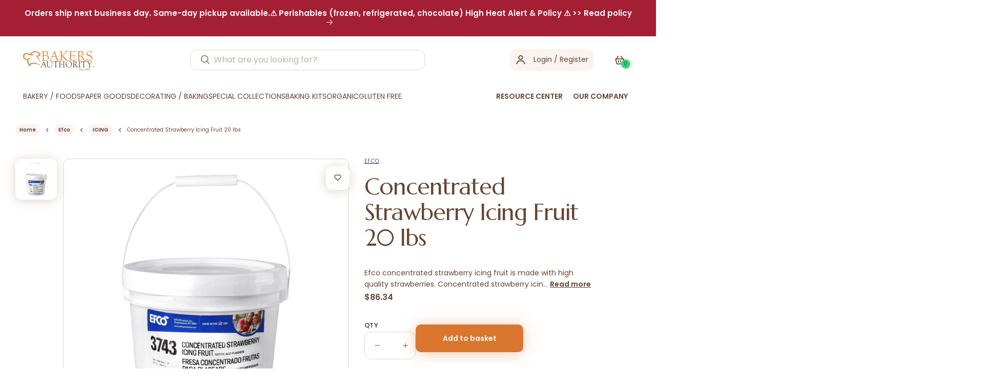

--- FILE ---
content_type: text/html; charset=utf-8
request_url: https://www.bakersauthority.com/collections/icing/products/concentrated-strawberry-icing-fruit-10-lb-pail
body_size: 70729
content:
<!doctype html>
<html class="no-js" lang="en">
  <head>
    

    <meta charset="utf-8">
    <meta http-equiv="X-UA-Compatible" content="IE=edge">
    <meta name="viewport" content="width=device-width,initial-scale=1">
    <meta name="theme-color" content="">
    <link rel="canonical" href="https://www.bakersauthority.com/products/concentrated-strawberry-icing-fruit-10-lb-pail">
    <link rel="preconnect" href="https://cdn.shopify.com" crossorigin><link rel="icon" type="image/png" href="//www.bakersauthority.com/cdn/shop/files/favicon.webp?crop=center&height=32&v=1702912345&width=32"><link rel="preconnect" href="https://fonts.shopifycdn.com" crossorigin><title>
     
      Bulk Strawberry Icing Fruit (20 LB) - Wholesale Pricing

 &ndash; Bakers Authority</title>

    
    
      <meta name="description" content="Perfect for mousses, pies, and cakes, this concentrated strawberry icing is available in bulk.">

  

    

<meta property="og:site_name" content="Bakers Authority">
<meta property="og:url" content="https://www.bakersauthority.com/products/concentrated-strawberry-icing-fruit-10-lb-pail">
<meta property="og:title" content="Bulk Strawberry Icing Fruit (20 LB) - Wholesale Pricing">
<meta property="og:type" content="product">
<meta property="og:description" content="Perfect for mousses, pies, and cakes, this concentrated strawberry icing is available in bulk."><meta property="og:image" content="http://www.bakersauthority.com/cdn/shop/products/concertrated-strawberry-icing-fruit-3743_A_4db32e93-695a-43bb-936b-b808af582e15.jpg?v=1659083627">
  <meta property="og:image:secure_url" content="https://www.bakersauthority.com/cdn/shop/products/concertrated-strawberry-icing-fruit-3743_A_4db32e93-695a-43bb-936b-b808af582e15.jpg?v=1659083627">
  <meta property="og:image:width" content="2048">
  <meta property="og:image:height" content="2048"><meta property="og:price:amount" content="86.34">
  <meta property="og:price:currency" content="USD"><meta name="twitter:card" content="summary_large_image">
<meta name="twitter:title" content="Bulk Strawberry Icing Fruit (20 LB) - Wholesale Pricing">
<meta name="twitter:description" content="Perfect for mousses, pies, and cakes, this concentrated strawberry icing is available in bulk.">


    <script src="//www.bakersauthority.com/cdn/shop/t/104/assets/global.js?v=113030160603587229651743397237" defer="defer"></script>
    <script src="//www.bakersauthority.com/cdn/shop/t/104/assets/format_money.js?v=43053742065569553181743397237"></script>
  <script src="//searchserverapi.com/widgets/shopify/init.js?a=8J7T2s4d8L"></script>
    <script>window.performance && window.performance.mark && window.performance.mark('shopify.content_for_header.start');</script><meta name="google-site-verification" content="5n6j7hlnnakyi6RfNJW8F0Y8t2Ep1fyEj4pgcmHrvnQ">
<meta id="shopify-digital-wallet" name="shopify-digital-wallet" content="/11151664/digital_wallets/dialog">
<meta name="shopify-checkout-api-token" content="295c89e14af528e607751bd2cd89c4c7">
<meta id="in-context-paypal-metadata" data-shop-id="11151664" data-venmo-supported="false" data-environment="production" data-locale="en_US" data-paypal-v4="true" data-currency="USD">
<link rel="alternate" type="application/json+oembed" href="https://www.bakersauthority.com/products/concentrated-strawberry-icing-fruit-10-lb-pail.oembed">
<script async="async" src="/checkouts/internal/preloads.js?locale=en-US"></script>
<script id="apple-pay-shop-capabilities" type="application/json">{"shopId":11151664,"countryCode":"US","currencyCode":"USD","merchantCapabilities":["supports3DS"],"merchantId":"gid:\/\/shopify\/Shop\/11151664","merchantName":"Bakers Authority","requiredBillingContactFields":["postalAddress","email","phone"],"requiredShippingContactFields":["postalAddress","email","phone"],"shippingType":"shipping","supportedNetworks":["visa","masterCard","amex","discover","elo","jcb"],"total":{"type":"pending","label":"Bakers Authority","amount":"1.00"},"shopifyPaymentsEnabled":true,"supportsSubscriptions":true}</script>
<script id="shopify-features" type="application/json">{"accessToken":"295c89e14af528e607751bd2cd89c4c7","betas":["rich-media-storefront-analytics"],"domain":"www.bakersauthority.com","predictiveSearch":true,"shopId":11151664,"locale":"en"}</script>
<script>var Shopify = Shopify || {};
Shopify.shop = "baker-source.myshopify.com";
Shopify.locale = "en";
Shopify.currency = {"active":"USD","rate":"1.0"};
Shopify.country = "US";
Shopify.theme = {"name":"Live as on(01-04-2025)","id":141986103478,"schema_name":"Dawn","schema_version":"6.0.2","theme_store_id":null,"role":"main"};
Shopify.theme.handle = "null";
Shopify.theme.style = {"id":null,"handle":null};
Shopify.cdnHost = "www.bakersauthority.com/cdn";
Shopify.routes = Shopify.routes || {};
Shopify.routes.root = "/";</script>
<script type="module">!function(o){(o.Shopify=o.Shopify||{}).modules=!0}(window);</script>
<script>!function(o){function n(){var o=[];function n(){o.push(Array.prototype.slice.apply(arguments))}return n.q=o,n}var t=o.Shopify=o.Shopify||{};t.loadFeatures=n(),t.autoloadFeatures=n()}(window);</script>
<script id="shop-js-analytics" type="application/json">{"pageType":"product"}</script>
<script defer="defer" async type="module" src="//www.bakersauthority.com/cdn/shopifycloud/shop-js/modules/v2/client.init-shop-cart-sync_BdyHc3Nr.en.esm.js"></script>
<script defer="defer" async type="module" src="//www.bakersauthority.com/cdn/shopifycloud/shop-js/modules/v2/chunk.common_Daul8nwZ.esm.js"></script>
<script type="module">
  await import("//www.bakersauthority.com/cdn/shopifycloud/shop-js/modules/v2/client.init-shop-cart-sync_BdyHc3Nr.en.esm.js");
await import("//www.bakersauthority.com/cdn/shopifycloud/shop-js/modules/v2/chunk.common_Daul8nwZ.esm.js");

  window.Shopify.SignInWithShop?.initShopCartSync?.({"fedCMEnabled":true,"windoidEnabled":true});

</script>
<script>(function() {
  var isLoaded = false;
  function asyncLoad() {
    if (isLoaded) return;
    isLoaded = true;
    var urls = ["https:\/\/assets1.adroll.com\/shopify\/latest\/j\/shopify_rolling_bootstrap_v2.js?adroll_adv_id=PPW2KWOK5RDCNHL22ATTF4\u0026adroll_pix_id=IQOGEBGCEBBYZBUWFWCW7W\u0026shop=baker-source.myshopify.com","https:\/\/faq.zifyapp.com\/js\/frontend\/scripttag-v1.js?shop=baker-source.myshopify.com","\/\/searchserverapi1.com\/widgets\/shopify\/init.js?a=8J7T2s4d8L\u0026shop=baker-source.myshopify.com"];
    for (var i = 0; i < urls.length; i++) {
      var s = document.createElement('script');
      s.type = 'text/javascript';
      s.async = true;
      s.src = urls[i];
      var x = document.getElementsByTagName('script')[0];
      x.parentNode.insertBefore(s, x);
    }
  };
  if(window.attachEvent) {
    window.attachEvent('onload', asyncLoad);
  } else {
    window.addEventListener('load', asyncLoad, false);
  }
})();</script>
<script id="__st">var __st={"a":11151664,"offset":-18000,"reqid":"aa4faeb8-fd92-4b23-87ac-42f21e403351-1769030718","pageurl":"www.bakersauthority.com\/collections\/icing\/products\/concentrated-strawberry-icing-fruit-10-lb-pail","u":"6624d91ee673","p":"product","rtyp":"product","rid":8444938755};</script>
<script>window.ShopifyPaypalV4VisibilityTracking = true;</script>
<script id="captcha-bootstrap">!function(){'use strict';const t='contact',e='account',n='new_comment',o=[[t,t],['blogs',n],['comments',n],[t,'customer']],c=[[e,'customer_login'],[e,'guest_login'],[e,'recover_customer_password'],[e,'create_customer']],r=t=>t.map((([t,e])=>`form[action*='/${t}']:not([data-nocaptcha='true']) input[name='form_type'][value='${e}']`)).join(','),a=t=>()=>t?[...document.querySelectorAll(t)].map((t=>t.form)):[];function s(){const t=[...o],e=r(t);return a(e)}const i='password',u='form_key',d=['recaptcha-v3-token','g-recaptcha-response','h-captcha-response',i],f=()=>{try{return window.sessionStorage}catch{return}},m='__shopify_v',_=t=>t.elements[u];function p(t,e,n=!1){try{const o=window.sessionStorage,c=JSON.parse(o.getItem(e)),{data:r}=function(t){const{data:e,action:n}=t;return t[m]||n?{data:e,action:n}:{data:t,action:n}}(c);for(const[e,n]of Object.entries(r))t.elements[e]&&(t.elements[e].value=n);n&&o.removeItem(e)}catch(o){console.error('form repopulation failed',{error:o})}}const l='form_type',E='cptcha';function T(t){t.dataset[E]=!0}const w=window,h=w.document,L='Shopify',v='ce_forms',y='captcha';let A=!1;((t,e)=>{const n=(g='f06e6c50-85a8-45c8-87d0-21a2b65856fe',I='https://cdn.shopify.com/shopifycloud/storefront-forms-hcaptcha/ce_storefront_forms_captcha_hcaptcha.v1.5.2.iife.js',D={infoText:'Protected by hCaptcha',privacyText:'Privacy',termsText:'Terms'},(t,e,n)=>{const o=w[L][v],c=o.bindForm;if(c)return c(t,g,e,D).then(n);var r;o.q.push([[t,g,e,D],n]),r=I,A||(h.body.append(Object.assign(h.createElement('script'),{id:'captcha-provider',async:!0,src:r})),A=!0)});var g,I,D;w[L]=w[L]||{},w[L][v]=w[L][v]||{},w[L][v].q=[],w[L][y]=w[L][y]||{},w[L][y].protect=function(t,e){n(t,void 0,e),T(t)},Object.freeze(w[L][y]),function(t,e,n,w,h,L){const[v,y,A,g]=function(t,e,n){const i=e?o:[],u=t?c:[],d=[...i,...u],f=r(d),m=r(i),_=r(d.filter((([t,e])=>n.includes(e))));return[a(f),a(m),a(_),s()]}(w,h,L),I=t=>{const e=t.target;return e instanceof HTMLFormElement?e:e&&e.form},D=t=>v().includes(t);t.addEventListener('submit',(t=>{const e=I(t);if(!e)return;const n=D(e)&&!e.dataset.hcaptchaBound&&!e.dataset.recaptchaBound,o=_(e),c=g().includes(e)&&(!o||!o.value);(n||c)&&t.preventDefault(),c&&!n&&(function(t){try{if(!f())return;!function(t){const e=f();if(!e)return;const n=_(t);if(!n)return;const o=n.value;o&&e.removeItem(o)}(t);const e=Array.from(Array(32),(()=>Math.random().toString(36)[2])).join('');!function(t,e){_(t)||t.append(Object.assign(document.createElement('input'),{type:'hidden',name:u})),t.elements[u].value=e}(t,e),function(t,e){const n=f();if(!n)return;const o=[...t.querySelectorAll(`input[type='${i}']`)].map((({name:t})=>t)),c=[...d,...o],r={};for(const[a,s]of new FormData(t).entries())c.includes(a)||(r[a]=s);n.setItem(e,JSON.stringify({[m]:1,action:t.action,data:r}))}(t,e)}catch(e){console.error('failed to persist form',e)}}(e),e.submit())}));const S=(t,e)=>{t&&!t.dataset[E]&&(n(t,e.some((e=>e===t))),T(t))};for(const o of['focusin','change'])t.addEventListener(o,(t=>{const e=I(t);D(e)&&S(e,y())}));const B=e.get('form_key'),M=e.get(l),P=B&&M;t.addEventListener('DOMContentLoaded',(()=>{const t=y();if(P)for(const e of t)e.elements[l].value===M&&p(e,B);[...new Set([...A(),...v().filter((t=>'true'===t.dataset.shopifyCaptcha))])].forEach((e=>S(e,t)))}))}(h,new URLSearchParams(w.location.search),n,t,e,['guest_login'])})(!0,!0)}();</script>
<script integrity="sha256-4kQ18oKyAcykRKYeNunJcIwy7WH5gtpwJnB7kiuLZ1E=" data-source-attribution="shopify.loadfeatures" defer="defer" src="//www.bakersauthority.com/cdn/shopifycloud/storefront/assets/storefront/load_feature-a0a9edcb.js" crossorigin="anonymous"></script>
<script data-source-attribution="shopify.dynamic_checkout.dynamic.init">var Shopify=Shopify||{};Shopify.PaymentButton=Shopify.PaymentButton||{isStorefrontPortableWallets:!0,init:function(){window.Shopify.PaymentButton.init=function(){};var t=document.createElement("script");t.src="https://www.bakersauthority.com/cdn/shopifycloud/portable-wallets/latest/portable-wallets.en.js",t.type="module",document.head.appendChild(t)}};
</script>
<script data-source-attribution="shopify.dynamic_checkout.buyer_consent">
  function portableWalletsHideBuyerConsent(e){var t=document.getElementById("shopify-buyer-consent"),n=document.getElementById("shopify-subscription-policy-button");t&&n&&(t.classList.add("hidden"),t.setAttribute("aria-hidden","true"),n.removeEventListener("click",e))}function portableWalletsShowBuyerConsent(e){var t=document.getElementById("shopify-buyer-consent"),n=document.getElementById("shopify-subscription-policy-button");t&&n&&(t.classList.remove("hidden"),t.removeAttribute("aria-hidden"),n.addEventListener("click",e))}window.Shopify?.PaymentButton&&(window.Shopify.PaymentButton.hideBuyerConsent=portableWalletsHideBuyerConsent,window.Shopify.PaymentButton.showBuyerConsent=portableWalletsShowBuyerConsent);
</script>
<script data-source-attribution="shopify.dynamic_checkout.cart.bootstrap">document.addEventListener("DOMContentLoaded",(function(){function t(){return document.querySelector("shopify-accelerated-checkout-cart, shopify-accelerated-checkout")}if(t())Shopify.PaymentButton.init();else{new MutationObserver((function(e,n){t()&&(Shopify.PaymentButton.init(),n.disconnect())})).observe(document.body,{childList:!0,subtree:!0})}}));
</script>
<link id="shopify-accelerated-checkout-styles" rel="stylesheet" media="screen" href="https://www.bakersauthority.com/cdn/shopifycloud/portable-wallets/latest/accelerated-checkout-backwards-compat.css" crossorigin="anonymous">
<style id="shopify-accelerated-checkout-cart">
        #shopify-buyer-consent {
  margin-top: 1em;
  display: inline-block;
  width: 100%;
}

#shopify-buyer-consent.hidden {
  display: none;
}

#shopify-subscription-policy-button {
  background: none;
  border: none;
  padding: 0;
  text-decoration: underline;
  font-size: inherit;
  cursor: pointer;
}

#shopify-subscription-policy-button::before {
  box-shadow: none;
}

      </style>
<link rel="stylesheet" media="screen" href="//www.bakersauthority.com/cdn/shop/t/104/compiled_assets/styles.css?v=30626">
<script id="sections-script" data-sections="product-recommendations,header,footer" defer="defer" src="//www.bakersauthority.com/cdn/shop/t/104/compiled_assets/scripts.js?v=30626"></script>
<script>window.performance && window.performance.mark && window.performance.mark('shopify.content_for_header.end');</script>


    <style data-shopify>
            @font-face {
  font-family: Poppins;
  font-weight: 400;
  font-style: normal;
  font-display: swap;
  src: url("//www.bakersauthority.com/cdn/fonts/poppins/poppins_n4.0ba78fa5af9b0e1a374041b3ceaadf0a43b41362.woff2") format("woff2"),
       url("//www.bakersauthority.com/cdn/fonts/poppins/poppins_n4.214741a72ff2596839fc9760ee7a770386cf16ca.woff") format("woff");
}

            @font-face {
  font-family: Poppins;
  font-weight: 700;
  font-style: normal;
  font-display: swap;
  src: url("//www.bakersauthority.com/cdn/fonts/poppins/poppins_n7.56758dcf284489feb014a026f3727f2f20a54626.woff2") format("woff2"),
       url("//www.bakersauthority.com/cdn/fonts/poppins/poppins_n7.f34f55d9b3d3205d2cd6f64955ff4b36f0cfd8da.woff") format("woff");
}

            @font-face {
  font-family: Poppins;
  font-weight: 400;
  font-style: italic;
  font-display: swap;
  src: url("//www.bakersauthority.com/cdn/fonts/poppins/poppins_i4.846ad1e22474f856bd6b81ba4585a60799a9f5d2.woff2") format("woff2"),
       url("//www.bakersauthority.com/cdn/fonts/poppins/poppins_i4.56b43284e8b52fc64c1fd271f289a39e8477e9ec.woff") format("woff");
}

            @font-face {
  font-family: Poppins;
  font-weight: 700;
  font-style: italic;
  font-display: swap;
  src: url("//www.bakersauthority.com/cdn/fonts/poppins/poppins_i7.42fd71da11e9d101e1e6c7932199f925f9eea42d.woff2") format("woff2"),
       url("//www.bakersauthority.com/cdn/fonts/poppins/poppins_i7.ec8499dbd7616004e21155106d13837fff4cf556.woff") format("woff");
}

            @font-face {
  font-family: Assistant;
  font-weight: 400;
  font-style: normal;
  font-display: swap;
  src: url("//www.bakersauthority.com/cdn/fonts/assistant/assistant_n4.9120912a469cad1cc292572851508ca49d12e768.woff2") format("woff2"),
       url("//www.bakersauthority.com/cdn/fonts/assistant/assistant_n4.6e9875ce64e0fefcd3f4446b7ec9036b3ddd2985.woff") format("woff");
}


            :root {
              --font-body-family: Poppins, sans-serif;
              --font-body-style: normal;
              --font-body-weight: 400;
              --font-body-weight-bold: 700;

              --font-heading-family: Assistant, sans-serif;
              --font-heading-style: normal;
              --font-heading-weight: 400;

              --font-body-scale: 1.0;
              --font-heading-scale: 1.0;

              --color-base-text: 101, 69, 50;
              --color-shadow: 101, 69, 50;
              --color-base-background-1: 255, 255, 255;
              --color-base-background-2: 243, 243, 243;
              --color-base-solid-button-labels: 255, 255, 255;
              --color-base-outline-button-labels: 242, 208, 83;
              --color-base-accent-1: 101, 69, 50;
              --color-base-accent-2: 218, 118, 45;
              --payment-terms-background-color: #ffffff;

              --gradient-base-background-1: #ffffff;
              --gradient-base-background-2: #f3f3f3;
              --gradient-base-accent-1: #654532;
              --gradient-base-accent-2: #da762d;

              --media-padding: px;
              --media-border-opacity: 0.05;
              --media-border-width: 1px;
              --media-radius: 0px;
              --media-shadow-opacity: 0.0;
              --media-shadow-horizontal-offset: 0px;
              --media-shadow-vertical-offset: 4px;
              --media-shadow-blur-radius: 5px;
              --media-shadow-visible: 0;

              --page-width: 130rem;
              --page-width-margin: 0rem;

              --card-image-padding: 0.0rem;
              --card-corner-radius: 0.0rem;
              --card-text-alignment: left;
              --card-border-width: 0.0rem;
              --card-border-opacity: 0.1;
              --card-shadow-opacity: 0.0;
              --card-shadow-visible: 0;
              --card-shadow-horizontal-offset: 0.0rem;
              --card-shadow-vertical-offset: 0.4rem;
              --card-shadow-blur-radius: 0.5rem;

              --badge-corner-radius: 4.0rem;

              --popup-border-width: 1px;
              --popup-border-opacity: 0.1;
              --popup-corner-radius: 0px;
              --popup-shadow-opacity: 0.0;
              --popup-shadow-horizontal-offset: 0px;
              --popup-shadow-vertical-offset: 4px;
              --popup-shadow-blur-radius: 5px;

              --drawer-border-width: 1px;
              --drawer-border-opacity: 0.1;
              --drawer-shadow-opacity: 0.0;
              --drawer-shadow-horizontal-offset: 0px;
              --drawer-shadow-vertical-offset: 4px;
              --drawer-shadow-blur-radius: 5px;

              --spacing-sections-desktop: 0px;
              --spacing-sections-mobile: 0px;

              --grid-desktop-vertical-spacing: 16px;
              --grid-desktop-horizontal-spacing: 16px;
              --grid-mobile-vertical-spacing: 8px;
              --grid-mobile-horizontal-spacing: 8px;

              --text-boxes-border-opacity: 0.1;
              --text-boxes-border-width: 0px;
              --text-boxes-radius: 0px;
              --text-boxes-shadow-opacity: 0.0;
              --text-boxes-shadow-visible: 0;
              --text-boxes-shadow-horizontal-offset: 0px;
              --text-boxes-shadow-vertical-offset: 4px;
              --text-boxes-shadow-blur-radius: 5px;

              --buttons-radius: 0px;
              --buttons-radius-outset: 0px;
              --buttons-border-width: 1px;
              --buttons-border-opacity: 1.0;
              --buttons-shadow-opacity: 0.0;
              --buttons-shadow-visible: 0;
              --buttons-shadow-horizontal-offset: 0px;
              --buttons-shadow-vertical-offset: 4px;
              --buttons-shadow-blur-radius: 5px;
              --buttons-border-offset: 0px;

              --inputs-radius: 0px;
              --inputs-border-width: 1px;
              --inputs-border-opacity: 0.55;
              --inputs-shadow-opacity: 0.0;
              --inputs-shadow-horizontal-offset: 0px;
              --inputs-margin-offset: 0px;
              --inputs-shadow-vertical-offset: 4px;
              --inputs-shadow-blur-radius: 5px;
              --inputs-radius-outset: 0px;

              --variant-pills-radius: 40px;
              --variant-pills-border-width: 1px;
              --variant-pills-border-opacity: 0.55;
              --variant-pills-shadow-opacity: 0.0;
              --variant-pills-shadow-horizontal-offset: 0px;
              --variant-pills-shadow-vertical-offset: 4px;
              --variant-pills-shadow-blur-radius: 5px;
            }

            *,
            *::before,
            *::after {
              box-sizing: inherit;
            }

            html {
              box-sizing: border-box;
              font-size: calc(var(--font-body-scale) * 62.5%);
              height: 100%;
            }

            body {
              display: grid;
              grid-template-rows: auto auto 1fr auto;
              grid-template-columns: 100%;
              min-height: 100%;
              margin: 0;
              font-size: 1.5rem;
              letter-spacing: 0.06rem;
              line-height: calc(1 + 0.8 / var(--font-body-scale));
              font-family: var(--font-body-family);
              font-style: var(--font-body-style);
              font-weight: var(--font-body-weight);
            }

            @media screen and (min-width: 750px) {
              body {
                font-size: 1.6rem;
              }
            }
            ul.recproducts .recproduct {
          padding: 10px 15px;
      }
      .cart-notification {
          transform: translateY(-120%);
      }
    </style>
    <script src="https://ajax.googleapis.com/ajax/libs/jquery/3.6.0/jquery.min.js"></script>

    <link rel="stylesheet" href="https://cdnjs.cloudflare.com/ajax/libs/font-awesome/4.7.0/css/font-awesome.min.css">

    <link href="//www.bakersauthority.com/cdn/shop/t/104/assets/base.css?v=76586755516445085891743397237" rel="stylesheet" type="text/css" media="all" />
    <link href="//www.bakersauthority.com/cdn/shop/t/104/assets/custome-sec.css?v=164560150460925191901744784791" rel="stylesheet" type="text/css" media="all" />
    <link href="//www.bakersauthority.com/cdn/shop/t/104/assets/style.css?v=309562402049796561761627745" rel="stylesheet" type="text/css" media="all" />
    <link href="//www.bakersauthority.com/cdn/shop/t/104/assets/about-contact.css?v=24922342870224013561743397237" rel="stylesheet" type="text/css" media="all" />
    <link rel="stylesheet" href="https://cdnjs.cloudflare.com/ajax/libs/slick-carousel/1.8.1/slick.min.css">
    <link rel="stylesheet" href="https://cdnjs.cloudflare.com/ajax/libs/slick-carousel/1.8.1/slick-theme.min.css"><link rel="preload" as="font" href="//www.bakersauthority.com/cdn/fonts/poppins/poppins_n4.0ba78fa5af9b0e1a374041b3ceaadf0a43b41362.woff2" type="font/woff2" crossorigin><link rel="preload" as="font" href="//www.bakersauthority.com/cdn/fonts/assistant/assistant_n4.9120912a469cad1cc292572851508ca49d12e768.woff2" type="font/woff2" crossorigin><link
        rel="stylesheet"
        href="//www.bakersauthority.com/cdn/shop/t/104/assets/component-predictive-search.css?v=165644661289088488651743397237"
        media="print"
        onload="this.media='all'"
      ><script>
      document.documentElement.className = document.documentElement.className.replace('no-js', 'js');
      if (Shopify.designMode) {
        document.documentElement.classList.add('shopify-design-mode');
      }
    </script>

    <script src="//www.bakersauthority.com/cdn/shop/t/104/assets/scqb-tmp-2017210342.js?v=132784206892842257171743397237" type="text/javascript"></script>
  
  
  <!-- Google Tag Manager -->
    <script>
      (function(w,d,s,l,i){w[l]=w[l]||[];w[l].push({'gtm.start':
      new Date().getTime(),event:'gtm.js'});var f=d.getElementsByTagName(s)[0],
      j=d.createElement(s),dl=l!='dataLayer'?'&l='+l:'';j.async=true;j.src=
      'https://www.googletagmanager.com/gtm.js?id='+i+dl;f.parentNode.insertBefore(j,f);
      })(window,document,'script','dataLayer','GTM-PWT29KG');
    </script>
    <!-- End Google Tag Manager -->
  
  <!-- BEGIN app block: shopify://apps/judge-me-reviews/blocks/judgeme_core/61ccd3b1-a9f2-4160-9fe9-4fec8413e5d8 --><!-- Start of Judge.me Core -->






<link rel="dns-prefetch" href="https://cdnwidget.judge.me">
<link rel="dns-prefetch" href="https://cdn.judge.me">
<link rel="dns-prefetch" href="https://cdn1.judge.me">
<link rel="dns-prefetch" href="https://api.judge.me">

<script data-cfasync='false' class='jdgm-settings-script'>window.jdgmSettings={"pagination":5,"disable_web_reviews":false,"badge_no_review_text":"No reviews","badge_n_reviews_text":"{{ n }} review/reviews","hide_badge_preview_if_no_reviews":true,"badge_hide_text":false,"enforce_center_preview_badge":false,"widget_title":"Customer Reviews","widget_open_form_text":"Write a review","widget_close_form_text":"Cancel review","widget_refresh_page_text":"Refresh page","widget_summary_text":"Based on {{ number_of_reviews }} review/reviews","widget_no_review_text":"Be the first to write a review","widget_name_field_text":"Display name","widget_verified_name_field_text":"Verified Name (public)","widget_name_placeholder_text":"Display name","widget_required_field_error_text":"This field is required.","widget_email_field_text":"Email address","widget_verified_email_field_text":"Verified Email (private, can not be edited)","widget_email_placeholder_text":"Your email address","widget_email_field_error_text":"Please enter a valid email address.","widget_rating_field_text":"Rating","widget_review_title_field_text":"Review Title","widget_review_title_placeholder_text":"Give your review a title","widget_review_body_field_text":"Review content","widget_review_body_placeholder_text":"Start writing here...","widget_pictures_field_text":"Picture/Video (optional)","widget_submit_review_text":"Submit Review","widget_submit_verified_review_text":"Submit Verified Review","widget_submit_success_msg_with_auto_publish":"Thank you! Please refresh the page in a few moments to see your review. You can remove or edit your review by logging into \u003ca href='https://judge.me/login' target='_blank' rel='nofollow noopener'\u003eJudge.me\u003c/a\u003e","widget_submit_success_msg_no_auto_publish":"Thank you! Your review will be published as soon as it is approved by the shop admin. You can remove or edit your review by logging into \u003ca href='https://judge.me/login' target='_blank' rel='nofollow noopener'\u003eJudge.me\u003c/a\u003e","widget_show_default_reviews_out_of_total_text":"Showing {{ n_reviews_shown }} out of {{ n_reviews }} reviews.","widget_show_all_link_text":"Show all","widget_show_less_link_text":"Show less","widget_author_said_text":"{{ reviewer_name }} said:","widget_days_text":"{{ n }} days ago","widget_weeks_text":"{{ n }} week/weeks ago","widget_months_text":"{{ n }} month/months ago","widget_years_text":"{{ n }} year/years ago","widget_yesterday_text":"Yesterday","widget_today_text":"Today","widget_replied_text":"\u003e\u003e {{ shop_name }} replied:","widget_read_more_text":"Read more","widget_reviewer_name_as_initial":"","widget_rating_filter_color":"#fbcd0a","widget_rating_filter_see_all_text":"See all reviews","widget_sorting_most_recent_text":"Most Recent","widget_sorting_highest_rating_text":"Highest Rating","widget_sorting_lowest_rating_text":"Lowest Rating","widget_sorting_with_pictures_text":"Only Pictures","widget_sorting_most_helpful_text":"Most Helpful","widget_open_question_form_text":"Ask a question","widget_reviews_subtab_text":"Reviews","widget_questions_subtab_text":"Questions","widget_question_label_text":"Question","widget_answer_label_text":"Answer","widget_question_placeholder_text":"Write your question here","widget_submit_question_text":"Submit Question","widget_question_submit_success_text":"Thank you for your question! We will notify you once it gets answered.","verified_badge_text":"Verified","verified_badge_bg_color":"","verified_badge_text_color":"","verified_badge_placement":"left-of-reviewer-name","widget_review_max_height":"","widget_hide_border":false,"widget_social_share":false,"widget_thumb":false,"widget_review_location_show":false,"widget_location_format":"","all_reviews_include_out_of_store_products":true,"all_reviews_out_of_store_text":"(out of store)","all_reviews_pagination":100,"all_reviews_product_name_prefix_text":"about","enable_review_pictures":true,"enable_question_anwser":false,"widget_theme":"default","review_date_format":"mm/dd/yyyy","default_sort_method":"most-recent","widget_product_reviews_subtab_text":"Product Reviews","widget_shop_reviews_subtab_text":"Shop Reviews","widget_other_products_reviews_text":"Reviews for other products","widget_store_reviews_subtab_text":"Store reviews","widget_no_store_reviews_text":"This store hasn't received any reviews yet","widget_web_restriction_product_reviews_text":"This product hasn't received any reviews yet","widget_no_items_text":"No items found","widget_show_more_text":"Show more","widget_write_a_store_review_text":"Write a Store Review","widget_other_languages_heading":"Reviews in Other Languages","widget_translate_review_text":"Translate review to {{ language }}","widget_translating_review_text":"Translating...","widget_show_original_translation_text":"Show original ({{ language }})","widget_translate_review_failed_text":"Review couldn't be translated.","widget_translate_review_retry_text":"Retry","widget_translate_review_try_again_later_text":"Try again later","show_product_url_for_grouped_product":false,"widget_sorting_pictures_first_text":"Pictures First","show_pictures_on_all_rev_page_mobile":false,"show_pictures_on_all_rev_page_desktop":false,"floating_tab_hide_mobile_install_preference":false,"floating_tab_button_name":"★ Reviews","floating_tab_title":"Let customers speak for us","floating_tab_button_color":"","floating_tab_button_background_color":"","floating_tab_url":"","floating_tab_url_enabled":false,"floating_tab_tab_style":"text","all_reviews_text_badge_text":"Customers rate us {{ shop.metafields.judgeme.all_reviews_rating | round: 1 }}/5 based on {{ shop.metafields.judgeme.all_reviews_count }} reviews.","all_reviews_text_badge_text_branded_style":"{{ shop.metafields.judgeme.all_reviews_rating | round: 1 }} out of 5 stars based on {{ shop.metafields.judgeme.all_reviews_count }} reviews","is_all_reviews_text_badge_a_link":false,"show_stars_for_all_reviews_text_badge":false,"all_reviews_text_badge_url":"","all_reviews_text_style":"branded","all_reviews_text_color_style":"judgeme_brand_color","all_reviews_text_color":"#108474","all_reviews_text_show_jm_brand":true,"featured_carousel_show_header":true,"featured_carousel_title":"Let customers speak for us","testimonials_carousel_title":"Customers are saying","videos_carousel_title":"Real customer stories","cards_carousel_title":"Customers are saying","featured_carousel_count_text":"from {{ n }} reviews","featured_carousel_add_link_to_all_reviews_page":false,"featured_carousel_url":"","featured_carousel_show_images":true,"featured_carousel_autoslide_interval":5,"featured_carousel_arrows_on_the_sides":false,"featured_carousel_height":250,"featured_carousel_width":80,"featured_carousel_image_size":0,"featured_carousel_image_height":250,"featured_carousel_arrow_color":"#eeeeee","verified_count_badge_style":"branded","verified_count_badge_orientation":"horizontal","verified_count_badge_color_style":"judgeme_brand_color","verified_count_badge_color":"#108474","is_verified_count_badge_a_link":false,"verified_count_badge_url":"","verified_count_badge_show_jm_brand":true,"widget_rating_preset_default":5,"widget_first_sub_tab":"product-reviews","widget_show_histogram":true,"widget_histogram_use_custom_color":false,"widget_pagination_use_custom_color":false,"widget_star_use_custom_color":false,"widget_verified_badge_use_custom_color":false,"widget_write_review_use_custom_color":false,"picture_reminder_submit_button":"Upload Pictures","enable_review_videos":true,"mute_video_by_default":true,"widget_sorting_videos_first_text":"Videos First","widget_review_pending_text":"Pending","featured_carousel_items_for_large_screen":3,"social_share_options_order":"Facebook,Twitter","remove_microdata_snippet":true,"disable_json_ld":false,"enable_json_ld_products":false,"preview_badge_show_question_text":false,"preview_badge_no_question_text":"No questions","preview_badge_n_question_text":"{{ number_of_questions }} question/questions","qa_badge_show_icon":false,"qa_badge_position":"same-row","remove_judgeme_branding":false,"widget_add_search_bar":false,"widget_search_bar_placeholder":"Search","widget_sorting_verified_only_text":"Verified only","featured_carousel_theme":"default","featured_carousel_show_rating":true,"featured_carousel_show_title":true,"featured_carousel_show_body":true,"featured_carousel_show_date":false,"featured_carousel_show_reviewer":true,"featured_carousel_show_product":false,"featured_carousel_header_background_color":"#108474","featured_carousel_header_text_color":"#ffffff","featured_carousel_name_product_separator":"reviewed","featured_carousel_full_star_background":"#108474","featured_carousel_empty_star_background":"#dadada","featured_carousel_vertical_theme_background":"#f9fafb","featured_carousel_verified_badge_enable":true,"featured_carousel_verified_badge_color":"#108474","featured_carousel_border_style":"round","featured_carousel_review_line_length_limit":3,"featured_carousel_more_reviews_button_text":"Read more reviews","featured_carousel_view_product_button_text":"View product","all_reviews_page_load_reviews_on":"scroll","all_reviews_page_load_more_text":"Load More Reviews","disable_fb_tab_reviews":false,"enable_ajax_cdn_cache":false,"widget_advanced_speed_features":5,"widget_public_name_text":"displayed publicly like","default_reviewer_name":"John Smith","default_reviewer_name_has_non_latin":true,"widget_reviewer_anonymous":"Anonymous","medals_widget_title":"Judge.me Review Medals","medals_widget_background_color":"#f9fafb","medals_widget_position":"footer_all_pages","medals_widget_border_color":"#f9fafb","medals_widget_verified_text_position":"left","medals_widget_use_monochromatic_version":false,"medals_widget_elements_color":"#108474","show_reviewer_avatar":true,"widget_invalid_yt_video_url_error_text":"Not a YouTube video URL","widget_max_length_field_error_text":"Please enter no more than {0} characters.","widget_show_country_flag":false,"widget_show_collected_via_shop_app":true,"widget_verified_by_shop_badge_style":"light","widget_verified_by_shop_text":"Verified by Shop","widget_show_photo_gallery":false,"widget_load_with_code_splitting":true,"widget_ugc_install_preference":false,"widget_ugc_title":"Made by us, Shared by you","widget_ugc_subtitle":"Tag us to see your picture featured in our page","widget_ugc_arrows_color":"#ffffff","widget_ugc_primary_button_text":"Buy Now","widget_ugc_primary_button_background_color":"#108474","widget_ugc_primary_button_text_color":"#ffffff","widget_ugc_primary_button_border_width":"0","widget_ugc_primary_button_border_style":"none","widget_ugc_primary_button_border_color":"#108474","widget_ugc_primary_button_border_radius":"25","widget_ugc_secondary_button_text":"Load More","widget_ugc_secondary_button_background_color":"#ffffff","widget_ugc_secondary_button_text_color":"#108474","widget_ugc_secondary_button_border_width":"2","widget_ugc_secondary_button_border_style":"solid","widget_ugc_secondary_button_border_color":"#108474","widget_ugc_secondary_button_border_radius":"25","widget_ugc_reviews_button_text":"View Reviews","widget_ugc_reviews_button_background_color":"#ffffff","widget_ugc_reviews_button_text_color":"#108474","widget_ugc_reviews_button_border_width":"2","widget_ugc_reviews_button_border_style":"solid","widget_ugc_reviews_button_border_color":"#108474","widget_ugc_reviews_button_border_radius":"25","widget_ugc_reviews_button_link_to":"judgeme-reviews-page","widget_ugc_show_post_date":true,"widget_ugc_max_width":"800","widget_rating_metafield_value_type":true,"widget_primary_color":"#DA762D","widget_enable_secondary_color":false,"widget_secondary_color":"#edf5f5","widget_summary_average_rating_text":"{{ average_rating }} out of 5","widget_media_grid_title":"Customer photos \u0026 videos","widget_media_grid_see_more_text":"See more","widget_round_style":false,"widget_show_product_medals":true,"widget_verified_by_judgeme_text":"Verified by Judge.me","widget_show_store_medals":true,"widget_verified_by_judgeme_text_in_store_medals":"Verified by Judge.me","widget_media_field_exceed_quantity_message":"Sorry, we can only accept {{ max_media }} for one review.","widget_media_field_exceed_limit_message":"{{ file_name }} is too large, please select a {{ media_type }} less than {{ size_limit }}MB.","widget_review_submitted_text":"Review Submitted!","widget_question_submitted_text":"Question Submitted!","widget_close_form_text_question":"Cancel","widget_write_your_answer_here_text":"Write your answer here","widget_enabled_branded_link":true,"widget_show_collected_by_judgeme":true,"widget_reviewer_name_color":"","widget_write_review_text_color":"","widget_write_review_bg_color":"","widget_collected_by_judgeme_text":"collected by Judge.me","widget_pagination_type":"standard","widget_load_more_text":"Load More","widget_load_more_color":"#108474","widget_full_review_text":"Full Review","widget_read_more_reviews_text":"Read More Reviews","widget_read_questions_text":"Read Questions","widget_questions_and_answers_text":"Questions \u0026 Answers","widget_verified_by_text":"Verified by","widget_verified_text":"Verified","widget_number_of_reviews_text":"{{ number_of_reviews }} reviews","widget_back_button_text":"Back","widget_next_button_text":"Next","widget_custom_forms_filter_button":"Filters","custom_forms_style":"horizontal","widget_show_review_information":false,"how_reviews_are_collected":"How reviews are collected?","widget_show_review_keywords":false,"widget_gdpr_statement":"How we use your data: We'll only contact you about the review you left, and only if necessary. By submitting your review, you agree to Judge.me's \u003ca href='https://judge.me/terms' target='_blank' rel='nofollow noopener'\u003eterms\u003c/a\u003e, \u003ca href='https://judge.me/privacy' target='_blank' rel='nofollow noopener'\u003eprivacy\u003c/a\u003e and \u003ca href='https://judge.me/content-policy' target='_blank' rel='nofollow noopener'\u003econtent\u003c/a\u003e policies.","widget_multilingual_sorting_enabled":false,"widget_translate_review_content_enabled":false,"widget_translate_review_content_method":"manual","popup_widget_review_selection":"automatically_with_pictures","popup_widget_round_border_style":true,"popup_widget_show_title":true,"popup_widget_show_body":true,"popup_widget_show_reviewer":false,"popup_widget_show_product":true,"popup_widget_show_pictures":true,"popup_widget_use_review_picture":true,"popup_widget_show_on_home_page":true,"popup_widget_show_on_product_page":true,"popup_widget_show_on_collection_page":true,"popup_widget_show_on_cart_page":true,"popup_widget_position":"bottom_left","popup_widget_first_review_delay":5,"popup_widget_duration":5,"popup_widget_interval":5,"popup_widget_review_count":5,"popup_widget_hide_on_mobile":true,"review_snippet_widget_round_border_style":true,"review_snippet_widget_card_color":"#FFFFFF","review_snippet_widget_slider_arrows_background_color":"#FFFFFF","review_snippet_widget_slider_arrows_color":"#000000","review_snippet_widget_star_color":"#108474","show_product_variant":false,"all_reviews_product_variant_label_text":"Variant: ","widget_show_verified_branding":true,"widget_ai_summary_title":"Customers say","widget_ai_summary_disclaimer":"AI-powered review summary based on recent customer reviews","widget_show_ai_summary":false,"widget_show_ai_summary_bg":false,"widget_show_review_title_input":true,"redirect_reviewers_invited_via_email":"external_form","request_store_review_after_product_review":false,"request_review_other_products_in_order":false,"review_form_color_scheme":"default","review_form_corner_style":"square","review_form_star_color":{},"review_form_text_color":"#333333","review_form_background_color":"#ffffff","review_form_field_background_color":"#fafafa","review_form_button_color":{},"review_form_button_text_color":"#ffffff","review_form_modal_overlay_color":"#000000","review_content_screen_title_text":"How would you rate this product?","review_content_introduction_text":"We would love it if you would share a bit about your experience.","store_review_form_title_text":"How would you rate this store?","store_review_form_introduction_text":"We would love it if you would share a bit about your experience.","show_review_guidance_text":true,"one_star_review_guidance_text":"Poor","five_star_review_guidance_text":"Great","customer_information_screen_title_text":"About you","customer_information_introduction_text":"Please tell us more about you.","custom_questions_screen_title_text":"Your experience in more detail","custom_questions_introduction_text":"Here are a few questions to help us understand more about your experience.","review_submitted_screen_title_text":"Thanks for your review!","review_submitted_screen_thank_you_text":"We are processing it and it will appear on the store soon.","review_submitted_screen_email_verification_text":"Please confirm your email by clicking the link we just sent you. This helps us keep reviews authentic.","review_submitted_request_store_review_text":"Would you like to share your experience of shopping with us?","review_submitted_review_other_products_text":"Would you like to review these products?","store_review_screen_title_text":"Would you like to share your experience of shopping with us?","store_review_introduction_text":"We value your feedback and use it to improve. Please share any thoughts or suggestions you have.","reviewer_media_screen_title_picture_text":"Share a picture","reviewer_media_introduction_picture_text":"Upload a photo to support your review.","reviewer_media_screen_title_video_text":"Share a video","reviewer_media_introduction_video_text":"Upload a video to support your review.","reviewer_media_screen_title_picture_or_video_text":"Share a picture or video","reviewer_media_introduction_picture_or_video_text":"Upload a photo or video to support your review.","reviewer_media_youtube_url_text":"Paste your Youtube URL here","advanced_settings_next_step_button_text":"Next","advanced_settings_close_review_button_text":"Close","modal_write_review_flow":false,"write_review_flow_required_text":"Required","write_review_flow_privacy_message_text":"We respect your privacy.","write_review_flow_anonymous_text":"Post review as anonymous","write_review_flow_visibility_text":"This won't be visible to other customers.","write_review_flow_multiple_selection_help_text":"Select as many as you like","write_review_flow_single_selection_help_text":"Select one option","write_review_flow_required_field_error_text":"This field is required","write_review_flow_invalid_email_error_text":"Please enter a valid email address","write_review_flow_max_length_error_text":"Max. {{ max_length }} characters.","write_review_flow_media_upload_text":"\u003cb\u003eClick to upload\u003c/b\u003e or drag and drop","write_review_flow_gdpr_statement":"We'll only contact you about your review if necessary. By submitting your review, you agree to our \u003ca href='https://judge.me/terms' target='_blank' rel='nofollow noopener'\u003eterms and conditions\u003c/a\u003e and \u003ca href='https://judge.me/privacy' target='_blank' rel='nofollow noopener'\u003eprivacy policy\u003c/a\u003e.","rating_only_reviews_enabled":false,"show_negative_reviews_help_screen":false,"new_review_flow_help_screen_rating_threshold":3,"negative_review_resolution_screen_title_text":"Tell us more","negative_review_resolution_text":"Your experience matters to us. If there were issues with your purchase, we're here to help. Feel free to reach out to us, we'd love the opportunity to make things right.","negative_review_resolution_button_text":"Contact us","negative_review_resolution_proceed_with_review_text":"Leave a review","negative_review_resolution_subject":"Issue with purchase from {{ shop_name }}.{{ order_name }}","preview_badge_collection_page_install_status":false,"widget_review_custom_css":"","preview_badge_custom_css":"","preview_badge_stars_count":"5-stars","featured_carousel_custom_css":"","floating_tab_custom_css":"","all_reviews_widget_custom_css":"","medals_widget_custom_css":"","verified_badge_custom_css":"","all_reviews_text_custom_css":"","transparency_badges_collected_via_store_invite":false,"transparency_badges_from_another_provider":false,"transparency_badges_collected_from_store_visitor":false,"transparency_badges_collected_by_verified_review_provider":false,"transparency_badges_earned_reward":false,"transparency_badges_collected_via_store_invite_text":"Review collected via store invitation","transparency_badges_from_another_provider_text":"Review collected from another provider","transparency_badges_collected_from_store_visitor_text":"Review collected from a store visitor","transparency_badges_written_in_google_text":"Review written in Google","transparency_badges_written_in_etsy_text":"Review written in Etsy","transparency_badges_written_in_shop_app_text":"Review written in Shop App","transparency_badges_earned_reward_text":"Review earned a reward for future purchase","product_review_widget_per_page":10,"widget_store_review_label_text":"Review about the store","checkout_comment_extension_title_on_product_page":"Customer Comments","checkout_comment_extension_num_latest_comment_show":5,"checkout_comment_extension_format":"name_and_timestamp","checkout_comment_customer_name":"last_initial","checkout_comment_comment_notification":true,"preview_badge_collection_page_install_preference":false,"preview_badge_home_page_install_preference":false,"preview_badge_product_page_install_preference":false,"review_widget_install_preference":"","review_carousel_install_preference":false,"floating_reviews_tab_install_preference":"none","verified_reviews_count_badge_install_preference":false,"all_reviews_text_install_preference":false,"review_widget_best_location":false,"judgeme_medals_install_preference":false,"review_widget_revamp_enabled":false,"review_widget_qna_enabled":false,"review_widget_header_theme":"minimal","review_widget_widget_title_enabled":true,"review_widget_header_text_size":"medium","review_widget_header_text_weight":"regular","review_widget_average_rating_style":"compact","review_widget_bar_chart_enabled":true,"review_widget_bar_chart_type":"numbers","review_widget_bar_chart_style":"standard","review_widget_expanded_media_gallery_enabled":false,"review_widget_reviews_section_theme":"standard","review_widget_image_style":"thumbnails","review_widget_review_image_ratio":"square","review_widget_stars_size":"medium","review_widget_verified_badge":"standard_text","review_widget_review_title_text_size":"medium","review_widget_review_text_size":"medium","review_widget_review_text_length":"medium","review_widget_number_of_columns_desktop":3,"review_widget_carousel_transition_speed":5,"review_widget_custom_questions_answers_display":"always","review_widget_button_text_color":"#FFFFFF","review_widget_text_color":"#000000","review_widget_lighter_text_color":"#7B7B7B","review_widget_corner_styling":"soft","review_widget_review_word_singular":"review","review_widget_review_word_plural":"reviews","review_widget_voting_label":"Helpful?","review_widget_shop_reply_label":"Reply from {{ shop_name }}:","review_widget_filters_title":"Filters","qna_widget_question_word_singular":"Question","qna_widget_question_word_plural":"Questions","qna_widget_answer_reply_label":"Answer from {{ answerer_name }}:","qna_content_screen_title_text":"Ask a question about this product","qna_widget_question_required_field_error_text":"Please enter your question.","qna_widget_flow_gdpr_statement":"We'll only contact you about your question if necessary. By submitting your question, you agree to our \u003ca href='https://judge.me/terms' target='_blank' rel='nofollow noopener'\u003eterms and conditions\u003c/a\u003e and \u003ca href='https://judge.me/privacy' target='_blank' rel='nofollow noopener'\u003eprivacy policy\u003c/a\u003e.","qna_widget_question_submitted_text":"Thanks for your question!","qna_widget_close_form_text_question":"Close","qna_widget_question_submit_success_text":"We’ll notify you by email when your question is answered.","all_reviews_widget_v2025_enabled":false,"all_reviews_widget_v2025_header_theme":"default","all_reviews_widget_v2025_widget_title_enabled":true,"all_reviews_widget_v2025_header_text_size":"medium","all_reviews_widget_v2025_header_text_weight":"regular","all_reviews_widget_v2025_average_rating_style":"compact","all_reviews_widget_v2025_bar_chart_enabled":true,"all_reviews_widget_v2025_bar_chart_type":"numbers","all_reviews_widget_v2025_bar_chart_style":"standard","all_reviews_widget_v2025_expanded_media_gallery_enabled":false,"all_reviews_widget_v2025_show_store_medals":true,"all_reviews_widget_v2025_show_photo_gallery":true,"all_reviews_widget_v2025_show_review_keywords":false,"all_reviews_widget_v2025_show_ai_summary":false,"all_reviews_widget_v2025_show_ai_summary_bg":false,"all_reviews_widget_v2025_add_search_bar":false,"all_reviews_widget_v2025_default_sort_method":"most-recent","all_reviews_widget_v2025_reviews_per_page":10,"all_reviews_widget_v2025_reviews_section_theme":"default","all_reviews_widget_v2025_image_style":"thumbnails","all_reviews_widget_v2025_review_image_ratio":"square","all_reviews_widget_v2025_stars_size":"medium","all_reviews_widget_v2025_verified_badge":"bold_badge","all_reviews_widget_v2025_review_title_text_size":"medium","all_reviews_widget_v2025_review_text_size":"medium","all_reviews_widget_v2025_review_text_length":"medium","all_reviews_widget_v2025_number_of_columns_desktop":3,"all_reviews_widget_v2025_carousel_transition_speed":5,"all_reviews_widget_v2025_custom_questions_answers_display":"always","all_reviews_widget_v2025_show_product_variant":false,"all_reviews_widget_v2025_show_reviewer_avatar":true,"all_reviews_widget_v2025_reviewer_name_as_initial":"","all_reviews_widget_v2025_review_location_show":false,"all_reviews_widget_v2025_location_format":"","all_reviews_widget_v2025_show_country_flag":false,"all_reviews_widget_v2025_verified_by_shop_badge_style":"light","all_reviews_widget_v2025_social_share":false,"all_reviews_widget_v2025_social_share_options_order":"Facebook,Twitter,LinkedIn,Pinterest","all_reviews_widget_v2025_pagination_type":"standard","all_reviews_widget_v2025_button_text_color":"#FFFFFF","all_reviews_widget_v2025_text_color":"#000000","all_reviews_widget_v2025_lighter_text_color":"#7B7B7B","all_reviews_widget_v2025_corner_styling":"soft","all_reviews_widget_v2025_title":"Customer reviews","all_reviews_widget_v2025_ai_summary_title":"Customers say about this store","all_reviews_widget_v2025_no_review_text":"Be the first to write a review","platform":"shopify","branding_url":"https://app.judge.me/reviews","branding_text":"Powered by Judge.me","locale":"en","reply_name":"Bakers Authority","widget_version":"3.0","footer":true,"autopublish":true,"review_dates":true,"enable_custom_form":false,"shop_locale":"en","enable_multi_locales_translations":false,"show_review_title_input":true,"review_verification_email_status":"always","can_be_branded":true,"reply_name_text":"Bakers Authority"};</script> <style class='jdgm-settings-style'>.jdgm-xx{left:0}:root{--jdgm-primary-color: #DA762D;--jdgm-secondary-color: rgba(218,118,45,0.1);--jdgm-star-color: #DA762D;--jdgm-write-review-text-color: white;--jdgm-write-review-bg-color: #DA762D;--jdgm-paginate-color: #DA762D;--jdgm-border-radius: 0;--jdgm-reviewer-name-color: #DA762D}.jdgm-histogram__bar-content{background-color:#DA762D}.jdgm-rev[data-verified-buyer=true] .jdgm-rev__icon.jdgm-rev__icon:after,.jdgm-rev__buyer-badge.jdgm-rev__buyer-badge{color:white;background-color:#DA762D}.jdgm-review-widget--small .jdgm-gallery.jdgm-gallery .jdgm-gallery__thumbnail-link:nth-child(8) .jdgm-gallery__thumbnail-wrapper.jdgm-gallery__thumbnail-wrapper:before{content:"See more"}@media only screen and (min-width: 768px){.jdgm-gallery.jdgm-gallery .jdgm-gallery__thumbnail-link:nth-child(8) .jdgm-gallery__thumbnail-wrapper.jdgm-gallery__thumbnail-wrapper:before{content:"See more"}}.jdgm-prev-badge[data-average-rating='0.00']{display:none !important}.jdgm-author-all-initials{display:none !important}.jdgm-author-last-initial{display:none !important}.jdgm-rev-widg__title{visibility:hidden}.jdgm-rev-widg__summary-text{visibility:hidden}.jdgm-prev-badge__text{visibility:hidden}.jdgm-rev__prod-link-prefix:before{content:'about'}.jdgm-rev__variant-label:before{content:'Variant: '}.jdgm-rev__out-of-store-text:before{content:'(out of store)'}@media only screen and (min-width: 768px){.jdgm-rev__pics .jdgm-rev_all-rev-page-picture-separator,.jdgm-rev__pics .jdgm-rev__product-picture{display:none}}@media only screen and (max-width: 768px){.jdgm-rev__pics .jdgm-rev_all-rev-page-picture-separator,.jdgm-rev__pics .jdgm-rev__product-picture{display:none}}.jdgm-preview-badge[data-template="product"]{display:none !important}.jdgm-preview-badge[data-template="collection"]{display:none !important}.jdgm-preview-badge[data-template="index"]{display:none !important}.jdgm-review-widget[data-from-snippet="true"]{display:none !important}.jdgm-verified-count-badget[data-from-snippet="true"]{display:none !important}.jdgm-carousel-wrapper[data-from-snippet="true"]{display:none !important}.jdgm-all-reviews-text[data-from-snippet="true"]{display:none !important}.jdgm-medals-section[data-from-snippet="true"]{display:none !important}.jdgm-ugc-media-wrapper[data-from-snippet="true"]{display:none !important}.jdgm-rev__transparency-badge[data-badge-type="review_collected_via_store_invitation"]{display:none !important}.jdgm-rev__transparency-badge[data-badge-type="review_collected_from_another_provider"]{display:none !important}.jdgm-rev__transparency-badge[data-badge-type="review_collected_from_store_visitor"]{display:none !important}.jdgm-rev__transparency-badge[data-badge-type="review_written_in_etsy"]{display:none !important}.jdgm-rev__transparency-badge[data-badge-type="review_written_in_google_business"]{display:none !important}.jdgm-rev__transparency-badge[data-badge-type="review_written_in_shop_app"]{display:none !important}.jdgm-rev__transparency-badge[data-badge-type="review_earned_for_future_purchase"]{display:none !important}.jdgm-review-snippet-widget .jdgm-rev-snippet-widget__cards-container .jdgm-rev-snippet-card{border-radius:8px;background:#fff}.jdgm-review-snippet-widget .jdgm-rev-snippet-widget__cards-container .jdgm-rev-snippet-card__rev-rating .jdgm-star{color:#108474}.jdgm-review-snippet-widget .jdgm-rev-snippet-widget__prev-btn,.jdgm-review-snippet-widget .jdgm-rev-snippet-widget__next-btn{border-radius:50%;background:#fff}.jdgm-review-snippet-widget .jdgm-rev-snippet-widget__prev-btn>svg,.jdgm-review-snippet-widget .jdgm-rev-snippet-widget__next-btn>svg{fill:#000}.jdgm-full-rev-modal.rev-snippet-widget .jm-mfp-container .jm-mfp-content,.jdgm-full-rev-modal.rev-snippet-widget .jm-mfp-container .jdgm-full-rev__icon,.jdgm-full-rev-modal.rev-snippet-widget .jm-mfp-container .jdgm-full-rev__pic-img,.jdgm-full-rev-modal.rev-snippet-widget .jm-mfp-container .jdgm-full-rev__reply{border-radius:8px}.jdgm-full-rev-modal.rev-snippet-widget .jm-mfp-container .jdgm-full-rev[data-verified-buyer="true"] .jdgm-full-rev__icon::after{border-radius:8px}.jdgm-full-rev-modal.rev-snippet-widget .jm-mfp-container .jdgm-full-rev .jdgm-rev__buyer-badge{border-radius:calc( 8px / 2 )}.jdgm-full-rev-modal.rev-snippet-widget .jm-mfp-container .jdgm-full-rev .jdgm-full-rev__replier::before{content:'Bakers Authority'}.jdgm-full-rev-modal.rev-snippet-widget .jm-mfp-container .jdgm-full-rev .jdgm-full-rev__product-button{border-radius:calc( 8px * 6 )}
</style> <style class='jdgm-settings-style'></style>

  
  
  
  <style class='jdgm-miracle-styles'>
  @-webkit-keyframes jdgm-spin{0%{-webkit-transform:rotate(0deg);-ms-transform:rotate(0deg);transform:rotate(0deg)}100%{-webkit-transform:rotate(359deg);-ms-transform:rotate(359deg);transform:rotate(359deg)}}@keyframes jdgm-spin{0%{-webkit-transform:rotate(0deg);-ms-transform:rotate(0deg);transform:rotate(0deg)}100%{-webkit-transform:rotate(359deg);-ms-transform:rotate(359deg);transform:rotate(359deg)}}@font-face{font-family:'JudgemeStar';src:url("[data-uri]") format("woff");font-weight:normal;font-style:normal}.jdgm-star{font-family:'JudgemeStar';display:inline !important;text-decoration:none !important;padding:0 4px 0 0 !important;margin:0 !important;font-weight:bold;opacity:1;-webkit-font-smoothing:antialiased;-moz-osx-font-smoothing:grayscale}.jdgm-star:hover{opacity:1}.jdgm-star:last-of-type{padding:0 !important}.jdgm-star.jdgm--on:before{content:"\e000"}.jdgm-star.jdgm--off:before{content:"\e001"}.jdgm-star.jdgm--half:before{content:"\e002"}.jdgm-widget *{margin:0;line-height:1.4;-webkit-box-sizing:border-box;-moz-box-sizing:border-box;box-sizing:border-box;-webkit-overflow-scrolling:touch}.jdgm-hidden{display:none !important;visibility:hidden !important}.jdgm-temp-hidden{display:none}.jdgm-spinner{width:40px;height:40px;margin:auto;border-radius:50%;border-top:2px solid #eee;border-right:2px solid #eee;border-bottom:2px solid #eee;border-left:2px solid #ccc;-webkit-animation:jdgm-spin 0.8s infinite linear;animation:jdgm-spin 0.8s infinite linear}.jdgm-prev-badge{display:block !important}

</style>


  
  
   


<script data-cfasync='false' class='jdgm-script'>
!function(e){window.jdgm=window.jdgm||{},jdgm.CDN_HOST="https://cdnwidget.judge.me/",jdgm.CDN_HOST_ALT="https://cdn2.judge.me/cdn/widget_frontend/",jdgm.API_HOST="https://api.judge.me/",jdgm.CDN_BASE_URL="https://cdn.shopify.com/extensions/019be17e-f3a5-7af8-ad6f-79a9f502fb85/judgeme-extensions-305/assets/",
jdgm.docReady=function(d){(e.attachEvent?"complete"===e.readyState:"loading"!==e.readyState)?
setTimeout(d,0):e.addEventListener("DOMContentLoaded",d)},jdgm.loadCSS=function(d,t,o,a){
!o&&jdgm.loadCSS.requestedUrls.indexOf(d)>=0||(jdgm.loadCSS.requestedUrls.push(d),
(a=e.createElement("link")).rel="stylesheet",a.class="jdgm-stylesheet",a.media="nope!",
a.href=d,a.onload=function(){this.media="all",t&&setTimeout(t)},e.body.appendChild(a))},
jdgm.loadCSS.requestedUrls=[],jdgm.loadJS=function(e,d){var t=new XMLHttpRequest;
t.onreadystatechange=function(){4===t.readyState&&(Function(t.response)(),d&&d(t.response))},
t.open("GET",e),t.onerror=function(){if(e.indexOf(jdgm.CDN_HOST)===0&&jdgm.CDN_HOST_ALT!==jdgm.CDN_HOST){var f=e.replace(jdgm.CDN_HOST,jdgm.CDN_HOST_ALT);jdgm.loadJS(f,d)}},t.send()},jdgm.docReady((function(){(window.jdgmLoadCSS||e.querySelectorAll(
".jdgm-widget, .jdgm-all-reviews-page").length>0)&&(jdgmSettings.widget_load_with_code_splitting?
parseFloat(jdgmSettings.widget_version)>=3?jdgm.loadCSS(jdgm.CDN_HOST+"widget_v3/base.css"):
jdgm.loadCSS(jdgm.CDN_HOST+"widget/base.css"):jdgm.loadCSS(jdgm.CDN_HOST+"shopify_v2.css"),
jdgm.loadJS(jdgm.CDN_HOST+"loa"+"der.js"))}))}(document);
</script>
<noscript><link rel="stylesheet" type="text/css" media="all" href="https://cdnwidget.judge.me/shopify_v2.css"></noscript>

<!-- BEGIN app snippet: theme_fix_tags --><script>
  (function() {
    var jdgmThemeFixes = null;
    if (!jdgmThemeFixes) return;
    var thisThemeFix = jdgmThemeFixes[Shopify.theme.id];
    if (!thisThemeFix) return;

    if (thisThemeFix.html) {
      document.addEventListener("DOMContentLoaded", function() {
        var htmlDiv = document.createElement('div');
        htmlDiv.classList.add('jdgm-theme-fix-html');
        htmlDiv.innerHTML = thisThemeFix.html;
        document.body.append(htmlDiv);
      });
    };

    if (thisThemeFix.css) {
      var styleTag = document.createElement('style');
      styleTag.classList.add('jdgm-theme-fix-style');
      styleTag.innerHTML = thisThemeFix.css;
      document.head.append(styleTag);
    };

    if (thisThemeFix.js) {
      var scriptTag = document.createElement('script');
      scriptTag.classList.add('jdgm-theme-fix-script');
      scriptTag.innerHTML = thisThemeFix.js;
      document.head.append(scriptTag);
    };
  })();
</script>
<!-- END app snippet -->
<!-- End of Judge.me Core -->



<!-- END app block --><!-- BEGIN app block: shopify://apps/warnify-pro-warnings/blocks/main/b82106ea-6172-4ab0-814f-17df1cb2b18a --><!-- BEGIN app snippet: product -->
<script>    var Elspw = {        params: {            money_format: "${{amount}}",            cart: {                "total_price" : 0,                "attributes": {},                "items" : [                ]            }        }    };    Elspw.params.product = {        "id": 8444938755,        "title": "Concentrated Strawberry Icing Fruit 20 lbs",        "handle": "concentrated-strawberry-icing-fruit-10-lb-pail",        "tags": ["Fruit Icings","Icings"],        "variants":[{"id":34856461762717,"qty":779 === null ? 999 : 779,"title":"Default Title","policy":"deny"}],        "collection_ids":[337666900150,264862400694,454149902]    };</script><!-- END app snippet --><!-- BEGIN app snippet: settings -->
  <script>    (function(){      Elspw.loadScript=function(a,b){var c=document.createElement("script");c.type="text/javascript",c.readyState?c.onreadystatechange=function(){"loaded"!=c.readyState&&"complete"!=c.readyState||(c.onreadystatechange=null,b())}:c.onload=function(){b()},c.src=a,document.getElementsByTagName("head")[0].appendChild(c)};      Elspw.config= {"enabled":true,"button":"form[action=\"/cart/add\"] [type=submit], form[action=\"/cart/add\"] .shopify-payment-button__button, form[action=\"/cart/add\"] .shopify-payment-button__more-options","css":"","tag":"Els PW","alerts":[{"id":17144,"shop_id":13507,"enabled":1,"name":"frozen/fridge","settings":{"checkout_allowed":"1","line_item_property":"Frozen item Use Overnight Shipping"},"design_settings":"{\"cancelBtn\":{\"text\":\"NEVER MIND\"},\"confirmBtn\":{\"text\":\"AGREE\"}}","checkout_settings":"{\"enabled\":true,\"message\":\"Bakers Authority reccomends that {{product.title}} should be shipped using Overnight Express shipping. Choosing a different shipping method will absolve Bakers Authority of responsibility for damage to the product.\\n\\nIf you choose any shipping service other than Overnight, we may choose not to send it until we receive an email confirmation from you to ship it as you chose.\\n\\nRegardless of shipping method, it will only ship on a Monday or Tuesday and will not ship the same day as the order was placed.\",\"showIcon\":true}","message":"<p><strong>Bakers Authority recommends that {{product.title}}</strong>&nbsp;should be shipped using Overnight Express shipping. Choosing a different shipping method will absolve Bakers Authority of responsibility for damage to the product.</p>\n<p>If you choose any shipping service other than Overnight, we may choose not to send it until we receive an email confirmation from you to ship it as you chose.</p>\n<p>Regardless of shipping method, it will only ship on a Monday or Tuesday and will not ship the same day as the order was placed.</p>","based_on":"collections","one_time":0,"geo_enabled":0,"geo":[],"created_at":"2021-09-01T19:33:34.000000Z","updated_at":"2025-02-11T14:40:31.000000Z","collection_ids":[290170208438,290251636918],"tag":"Els PW 17144"},{"id":27145,"shop_id":13507,"enabled":1,"name":"Drop Ship","settings":{"checkout_allowed":true,"line_item_property":null},"design_settings":"{\"cancelBtn\":{\"enabled\":false}}","checkout_settings":"","message":"<p><strong>{{product.title}}</strong> Does not ship out next business day. There is an added delay that is usually 1-2 business days to fulfill the order.&nbsp;</p>","based_on":"collections","one_time":0,"geo_enabled":0,"geo":[],"created_at":"2024-05-09T21:15:17.000000Z","updated_at":"2024-05-09T21:16:55.000000Z","collection_ids":[323351412918],"tag":"Els PW 27145"},{"id":29148,"shop_id":13507,"enabled":1,"name":"Fragile Cookies","settings":{"checkout_allowed":true,"line_item_property":"Fragile. Damages not refundable"},"design_settings":"","checkout_settings":"","message":"<p><strong>{{product.title}}</strong> is a fragile item and will most likely have some damages occure in shipping. We will not issue refunds for damaged product unless the carrier did not deliver it. Continue?</p>","based_on":"collections","one_time":0,"geo_enabled":0,"geo":[],"created_at":"2025-01-08T20:55:27.000000Z","updated_at":"2025-01-08T20:56:05.000000Z","collection_ids":[345574998198],"tag":"Els PW 29148"}],"grid_enabled":1,"cdn":"https://s3.amazonaws.com/els-apps/product-warnings/","theme_app_extensions_enabled":1} ;    })(Elspw)  </script>  <script defer src="https://cdn.shopify.com/extensions/019b92bb-38ba-793e-9baf-3c5308a58e87/cli-20/assets/app.js"></script>

<script>
  Elspw.params.elsGeoScriptPath = "https://cdn.shopify.com/extensions/019b92bb-38ba-793e-9baf-3c5308a58e87/cli-20/assets/els.geo.js";
  Elspw.params.remodalScriptPath = "https://cdn.shopify.com/extensions/019b92bb-38ba-793e-9baf-3c5308a58e87/cli-20/assets/remodal.js";
  Elspw.params.cssPath = "https://cdn.shopify.com/extensions/019b92bb-38ba-793e-9baf-3c5308a58e87/cli-20/assets/app.css";
</script><!-- END app snippet --><!-- BEGIN app snippet: elspw-jsons -->



  <script type="application/json" id="elspw-product">
    
          {        "id": 8444938755,        "title": "Concentrated Strawberry Icing Fruit 20 lbs",        "handle": "concentrated-strawberry-icing-fruit-10-lb-pail",        "tags": ["Fruit Icings","Icings"],        "variants":[{"id":34856461762717,"qty":779,"title":"Default Title","policy":"deny"}],        "collection_ids":[337666900150,264862400694,454149902]      }    
  </script>



<!-- END app snippet -->


<!-- END app block --><!-- BEGIN app block: shopify://apps/pricebazi-volume-tiered-price/blocks/main/f9fdf687-a1a9-4ff1-b989-48b63808bddc -->

<script type="text/javascript">
  var sc_gqbreak_app_global = {};
  
  sc_gqbreak_app_global.current_page = 'product';
  sc_gqbreak_app_global.current_date = '2026-01-21 16:25';

var store_money_format="${{amount}}";
var store_default_currency="USD";
var sc_qb_settings="[base64]";

var selected_variant = {"id":34856461762717,"title":"Default Title","option1":"Default Title","option2":null,"option3":null,"sku":"D-0878","requires_shipping":true,"taxable":false,"featured_image":null,"available":true,"name":"Concentrated Strawberry Icing Fruit 20 lbs","public_title":null,"options":["Default Title"],"price":8634,"weight":9979,"compare_at_price":null,"inventory_quantity":270,"inventory_management":null,"inventory_policy":"deny","barcode":"","requires_selling_plan":false,"selling_plan_allocations":[],"quantity_rule":{"min":1,"max":null,"increment":1}};  
var selected_product = {"id":8444938755,"title":"Concentrated Strawberry Icing Fruit 20 lbs","handle":"concentrated-strawberry-icing-fruit-10-lb-pail","description":"\u003cdiv class=\"description\"\u003eEfco concentrated strawberry icing fruit is made with high quality strawberries. Concentrated strawberry icing fruit is used to make pies and other dessert applications. Strawberry pie filling is made with high quality strawberries. This starch based filling makes heavenly pies and can also be used as a filling in many other dessert applications. Enjoy strawberry mousse, strawberry shortcake, and strawberry pies with bulk concentrated strawberry icing fruit by Efco, available at wholesale pricing.\n\u003cdiv class=\"full_description\"\u003e\n\u003cbr\u003e\n\u003cp\u003eConcentrated Strawberry Icing Fruit Bulk\u003cstrong\u003e Packaging: \u003c\/strong\u003e20\u003cstrong\u003e \u003c\/strong\u003elb Pail\u003c\/p\u003e\n\u003cbr\u003e\n\u003cp\u003e\u003cstrong\u003eShelf Life: \u003c\/strong\u003e12 months in sealed containers for pails.\u003c\/p\u003e\n\u003cbr\u003e\n\u003cp\u003e\u003cstrong\u003eAllergen Information: \u003c\/strong\u003eCorn syrup, strawberries. sugar artificial flavor, contains 2% or less of the following: citric acid, gellan gum blend (sodium citrate, sugar, gellan gum) pectin, salt sodium citrate, potassium sorbate (preservative) erythorbic acid, sodium benzoate (less than 1\/10 of 1% as preservative), FD\u0026amp;C red no. 40 and FD\u0026amp;C blue no. 2\u003c\/p\u003e\n\u003cbr\u003e\n\u003cp\u003e\u003cstrong\u003eItem Number: \u003c\/strong\u003eD-0878\u003c\/p\u003e\n\u003c\/div\u003e\n\u003cdiv class=\"about_vendor\"\u003e\n\u003cimg src=\"https:\/\/cdn.shopify.com\/s\/files\/1\/1115\/1664\/files\/efco_logo.jpg?14421245884246809859\"\u003e\n\u003cp\u003eMillions of people every day, around the world, enjoy sweet and savory products that include one of our fine products. EFCO is a global leader in ingredients for wholesale bakeries, chain restaurant operators, retail bakeries, food processors, frozen food manufacturers, and supermarket bakeries. We offer an ever growing portfolio of off-the-shelf products and custom formulated products that include bakery fillings, bakery mixes and concentrates, beverage bases + syrups, fruit and specialty toppings and other specialty ingredients. When you have been in the baking industry business as long as EFCO, you learn a few things about good flavor, especially when it comes to creating our signature fruit and creme fillings. You learn to select fruits that have fully ripened in the orchard and berries that are bursting on the bush in order to capture every ounce of natural flavor. We've also learned that some outstanding flavors come from exotic fruits such as guava, mango and pomegranate. We continue to extend our search so we can bring these exquisite taste sensations to our quality range of bakery fillings. You will realize this attention to quality in our creme fillings too as we blend the finest ingredients to create a wide range of flavors. Just one bite of a product that uses any of our delicious fruit or creme bakery fillings and you'll taste our commitment to the ultimate in flavor. It tastes just that good.\u003c\/p\u003e\n\u003c\/div\u003e\n\u003c\/div\u003e","published_at":"2018-10-30T10:17:27-04:00","created_at":"2016-09-14T11:51:03-04:00","vendor":"Efco","type":"Fillings","tags":["Fruit Icings","Icings"],"price":8634,"price_min":8634,"price_max":8634,"available":true,"price_varies":false,"compare_at_price":null,"compare_at_price_min":0,"compare_at_price_max":0,"compare_at_price_varies":false,"variants":[{"id":34856461762717,"title":"Default Title","option1":"Default Title","option2":null,"option3":null,"sku":"D-0878","requires_shipping":true,"taxable":false,"featured_image":null,"available":true,"name":"Concentrated Strawberry Icing Fruit 20 lbs","public_title":null,"options":["Default Title"],"price":8634,"weight":9979,"compare_at_price":null,"inventory_quantity":270,"inventory_management":null,"inventory_policy":"deny","barcode":"","requires_selling_plan":false,"selling_plan_allocations":[],"quantity_rule":{"min":1,"max":null,"increment":1}}],"images":["\/\/www.bakersauthority.com\/cdn\/shop\/products\/concertrated-strawberry-icing-fruit-3743_A_4db32e93-695a-43bb-936b-b808af582e15.jpg?v=1659083627"],"featured_image":"\/\/www.bakersauthority.com\/cdn\/shop\/products\/concertrated-strawberry-icing-fruit-3743_A_4db32e93-695a-43bb-936b-b808af582e15.jpg?v=1659083627","options":["Title"],"media":[{"alt":null,"id":24767921619126,"position":1,"preview_image":{"aspect_ratio":1.0,"height":2048,"width":2048,"src":"\/\/www.bakersauthority.com\/cdn\/shop\/products\/concertrated-strawberry-icing-fruit-3743_A_4db32e93-695a-43bb-936b-b808af582e15.jpg?v=1659083627"},"aspect_ratio":1.0,"height":2048,"media_type":"image","src":"\/\/www.bakersauthority.com\/cdn\/shop\/products\/concertrated-strawberry-icing-fruit-3743_A_4db32e93-695a-43bb-936b-b808af582e15.jpg?v=1659083627","width":2048}],"requires_selling_plan":false,"selling_plan_groups":[],"content":"\u003cdiv class=\"description\"\u003eEfco concentrated strawberry icing fruit is made with high quality strawberries. Concentrated strawberry icing fruit is used to make pies and other dessert applications. Strawberry pie filling is made with high quality strawberries. This starch based filling makes heavenly pies and can also be used as a filling in many other dessert applications. Enjoy strawberry mousse, strawberry shortcake, and strawberry pies with bulk concentrated strawberry icing fruit by Efco, available at wholesale pricing.\n\u003cdiv class=\"full_description\"\u003e\n\u003cbr\u003e\n\u003cp\u003eConcentrated Strawberry Icing Fruit Bulk\u003cstrong\u003e Packaging: \u003c\/strong\u003e20\u003cstrong\u003e \u003c\/strong\u003elb Pail\u003c\/p\u003e\n\u003cbr\u003e\n\u003cp\u003e\u003cstrong\u003eShelf Life: \u003c\/strong\u003e12 months in sealed containers for pails.\u003c\/p\u003e\n\u003cbr\u003e\n\u003cp\u003e\u003cstrong\u003eAllergen Information: \u003c\/strong\u003eCorn syrup, strawberries. sugar artificial flavor, contains 2% or less of the following: citric acid, gellan gum blend (sodium citrate, sugar, gellan gum) pectin, salt sodium citrate, potassium sorbate (preservative) erythorbic acid, sodium benzoate (less than 1\/10 of 1% as preservative), FD\u0026amp;C red no. 40 and FD\u0026amp;C blue no. 2\u003c\/p\u003e\n\u003cbr\u003e\n\u003cp\u003e\u003cstrong\u003eItem Number: \u003c\/strong\u003eD-0878\u003c\/p\u003e\n\u003c\/div\u003e\n\u003cdiv class=\"about_vendor\"\u003e\n\u003cimg src=\"https:\/\/cdn.shopify.com\/s\/files\/1\/1115\/1664\/files\/efco_logo.jpg?14421245884246809859\"\u003e\n\u003cp\u003eMillions of people every day, around the world, enjoy sweet and savory products that include one of our fine products. EFCO is a global leader in ingredients for wholesale bakeries, chain restaurant operators, retail bakeries, food processors, frozen food manufacturers, and supermarket bakeries. We offer an ever growing portfolio of off-the-shelf products and custom formulated products that include bakery fillings, bakery mixes and concentrates, beverage bases + syrups, fruit and specialty toppings and other specialty ingredients. When you have been in the baking industry business as long as EFCO, you learn a few things about good flavor, especially when it comes to creating our signature fruit and creme fillings. You learn to select fruits that have fully ripened in the orchard and berries that are bursting on the bush in order to capture every ounce of natural flavor. We've also learned that some outstanding flavors come from exotic fruits such as guava, mango and pomegranate. We continue to extend our search so we can bring these exquisite taste sensations to our quality range of bakery fillings. You will realize this attention to quality in our creme fillings too as we blend the finest ingredients to create a wide range of flavors. Just one bite of a product that uses any of our delicious fruit or creme bakery fillings and you'll taste our commitment to the ultimate in flavor. It tastes just that good.\u003c\/p\u003e\n\u003c\/div\u003e\n\u003c\/div\u003e"};
var selected_collections = [337666900150,264862400694,454149902];
var sc_qb_cart_item_count=0;
var sc_qb_acrk="35fdcce244b8e3d17cbdf4459cda3b9e";


   /*============for language =================*/
  sc_gqbreak_app_global.enc_store_labels="";
  sc_gqbreak_app_global.selected_language_code="en";
  sc_gqbreak_app_global.selected_country_code="US";
  /*===============================*/  
 /* console.log('======aaaa=======');
console.log(sc_gqbreak_app_global.enc_store_labels);
  console.log(sc_gqbreak_app_global.selected_language_code);
  console.log(sc_gqbreak_app_global.selected_country_code);
  console.log('======bbbb=======');*/

var qi_grps_2017210342={"QBGroup_14378":"[base64]","QBGroup_15512":"[base64]","QBGroup_15520":"[base64]","QBGroup_15521":"[base64]","QBGroup_15664":"[base64]","QBGroup_15665":"[base64]","QBGroup_16847":"[base64]","QBGroup_33517":"[base64]"};


	var sc_qb_logged_in_customer = null;

  
  
</script>


<!-- BEGIN app snippet: sc-quantity-break-grid-tpls --><script type="text/template" id="tpl_sc_qb_tbl_style_2017210342">
<style type="text/css">
    #div-sc-qb-2017210342 .tbl-qb-grid,.div-sc-qb-2017210342 .tbl-qb-grid{
        border: 1px solid #<%=sc_qb_settings.grid_border_color%> !important;
        margin: <%=sc_qb_settings.grid_margin%>px !important;
    }
    #div-sc-qb-2017210342 .tbl-qb-grid thead tr,.div-sc-qb-2017210342 .tbl-qb-grid thead tr{
        background: #<%=sc_qb_settings.grid_header_bg%> !important;
    }
    
    #div-sc-qb-2017210342 .tbl-qb-grid tbody tr,.div-sc-qb-2017210342 .tbl-qb-grid tbody tr, #div-sc-qb-2017210342 .tbl-qb-grid tbody tr td,.div-sc-qb-2017210342 .tbl-qb-grid tbody tr td{
        background: #<%=sc_qb_settings.grid_primary_bg%> !important;
    }
    #div-sc-qb-2017210342 .tbl-qb-grid tbody tr:nth-child(even),.div-sc-qb-2017210342 .tbl-qb-grid tbody tr:nth-child(even), #div-sc-qb-2017210342 .tbl-qb-grid tbody tr:nth-child(even) td,.div-sc-qb-2017210342 .tbl-qb-grid tbody tr:nth-child(even) td{
        background: #<%=sc_qb_settings.grid_alternate_bg%> !important;
    }
    #div-sc-qb-2017210342 .tbl-qb-grid th,#div-sc-qb-2017210342 .tbl-qb-grid td,.div-sc-qb-2017210342 .tbl-qb-grid th,.div-sc-qb-2017210342 .tbl-qb-grid td
    {
    	font-size: <%=sc_qb_settings.grid_font_size%>px !important;
        padding: <%=sc_qb_settings.grid_cell_padding%>px !important;
        border: none;
    }
    #div-sc-qb-2017210342 .tbl-qb-grid td,.div-sc-qb-2017210342 .tbl-qb-grid td
    {
    	color: #<%=sc_qb_settings.grid_standard_font_color%> !important;
    }
    #div-sc-qb-2017210342 .tbl-qb-grid th,.div-sc-qb-2017210342 .tbl-qb-grid th
    {
    	<% if(sc_qb_settings.grid_font_bold=='1'){ %>
        font-weight: bold !important;
        <% } else{ %>
        font-weight: normal !important;
        <% } %>
        color: #<%=sc_qb_settings.grid_header_font_color%> !important;
        background: #<%=sc_qb_settings.grid_header_bg%> !important;
    }



  /*================ New CSS ==================== */
        /*common*/
        .qb_cell_row{
            width: 100%;      
        }
        .qb_cell_col{
            float:left;
            background-color: #fff;
            color: #<%=sc_qb_settings.grid_standard_font_color%>;
            <% if(sc_qb_settings.grid_font_bold=='1'){ %>
            font-weight: bold;
            <% } else{ %>
            font-weight: normal;
            <% } %>
        }
        .qb_cell_col_1{
            width: 25px; 
            position: relative;
        }
        .qb_cell_col_2{width:calc(60% - 25px);}
        .qb_cell_col_3{width: 40%;}
        .qb_cell_row_selected, .qb_cell_row_selected .qb_cell_col{
            color: #<%=sc_qb_settings.grid_header_font_color%>;
            background: #<%=sc_qb_settings.grid_header_bg%>; 
        }
        .qb_cell_col input{
            display:block;
            position: relative;
            top:2px;
            left: 2px;
            padding: unset;
            margin: unset;
            height: unset;
        }


        .qb_cell_col_1 input {
            display:block;
            margin: unset;
        }

        .qb_cell_col_1 input[type="radio"]:checked + div{
            color: #<%=sc_qb_settings.grid_header_font_color%>;
            background: #<%=sc_qb_settings.grid_header_bg%>; 
        }


        .qb_percent_container{
            background: rgba(250, 77, 77, 1);
            width: 40px;
            padding: 5px;
            text-align: center;
            border-radius: 5px;
            float: left;
            font-size: 12px;
            font-weight: 700;
            color: #fff;
            line-height: 16px;
        }
        .qb_ysave_container{
            font-size: 12px;
            color: rgb(10, 172, 6);
            font-weight: normal;
            display: block;
            line-height: 12px;
        }
        .qb_cell_empty{
            width: 100%;
            height: 5px;
        }

        .qb_has_radio_scolor .qb_cell_row:hover{
          cursor:pointer;
        }

        /*template 1 */
        
        /*#tpl_new_grid_1 .tpl_new_grid_1 tr th, #tpl_new_grid_1 .tpl_new_grid_1 tr td{        
            border-right: 1px solid rgba(222, 225, 232, 1);
        }

        #tpl_new_grid_1 .tpl_new_grid_1 tr th:last-child, #tpl_new_grid_1 .tpl_new_grid_1 tr td:last-child {
            border-right: unset;
        }*/
        #tpl_new_grid_1 .tpl_new_grid_1_last_row, #tpl_new_grid_1 .tpl_new_grid_1_last_row .qb_cell_col{
            background: #<%=sc_qb_settings.grid_header_bg%>;
        }
        #tpl_new_grid_1 .tpl_new_grid_1_last_column{
            background: #<%=sc_qb_settings.grid_header_bg%> !important;;
        }

        #tpl_new_grid_1 .tbl-qb-grid{
            border-bottom: unset !important;
        }

        .qb_cell_table_1 .qb_cell_col_1{
            width: 30%;
        }
        .qb_cell_table_1 .qb_cell_col_2{
            width: 40%;
        }
        .qb_cell_table_1 .qb_cell_col_3{
            width: 30%;
        }
        .tpl_new_grid_1 input{
            display:block;
            margin: unset;
        }
        #tpl_new_grid_1 .tbl-qb-grid{
            border-left: unset;
            border-right: unset;
        }    
        .qb_cell_table_1{            
            margin-bottom: 10px;
            display: inline-block;
        }
        .qb_cell_table_1 .qb_cell_row_head, .qb_cell_table_1 .qb_cell_row_head .qb_cell_col{
            color: #<%=sc_qb_settings.grid_header_font_color%>;
            background: #<%=sc_qb_settings.grid_header_bg%>;
            border-radius: unset;
            font-size: 14px;
            padding: 5px;
        }
        .qb_cell_table_1 .qb_cell_row_c, .qb_cell_table_1 .qb_cell_row_c .qb_cell_col{
            color: #<%=sc_qb_settings.grid_standard_font_color%>;
            background: #<%=sc_qb_settings.grid_alternate_bg%>;
            border-radius: unset;
        }    
        .qb_cell_table_1 .qb_cell_row_c:nth-child(2n), .qb_cell_table_1 .qb_cell_row_c:nth-child(2n) .qb_cell_col {
            color: #<%=sc_qb_settings.grid_standard_font_color%>;
            background: #<%=sc_qb_settings.grid_primary_bg%>;
        }
        .qb_cell_table_1 .qb_cell_row{
            padding: 0px;
            border-radius: unset;
            font-weight: normal;
            font-size: 12px;
            display: unset;
        }
        .qb_cell_table_1 .qb_cell_row_c .qb_cell_col {
            font-weight: normal;
            font-size:14px;
        }

        #tpl_new_grid_1 .tpl_new_grid_1 tr td {
            border-right: 1px solid rgba(222, 225, 232, 1);
        }

        #tpl_new_grid_1 .qb_cell_col{
            border-right: 1px solid rgba(222, 225, 232, 1);
        }
        #tpl_new_grid_1 .qb_cell_col:last-child{
            border-right: unset;
        }

        .qb_cell_table_1 .qb_space{
            padding: 5px;
        }

        .qb_cell_table_1 .tpl_new_grid_1_last_row .qb_cell_col_1{
            border-radius: 0px 0px 0px 5px;
        }
        .qb_cell_table_1 .tpl_new_grid_1_last_row .qb_cell_col_3{
            border-radius: 0px 0px 5px 0px;
        }

        .qb_cell_table_1  .qb_cell_row_head .qb_cell_col_1{
            border-radius: 5px 0px 0px 0px;
        }
        .qb_cell_table_1  .qb_cell_row_head .qb_cell_col_3{
            border-radius: 0px 5px 0px 0px;
        }


        /*template 2 */

        #tpl_new_grid_2 .tpl_new_grid_1_last_row, #tpl_new_grid_2 .tpl_new_grid_1_last_row .qb_cell_col{
            background: #<%=sc_qb_settings.grid_header_bg%>;
            border-right: unset;
        }
        #tpl_new_grid_2 .tpl_new_grid_1_last_column{
            background: #<%=sc_qb_settings.grid_header_bg%> !important;;
        }

        #tpl_new_grid_2 .tbl-qb-grid{
            border-bottom: unset !important;
        }
        

        #tpl_new_grid_2 .tbl-qb-grid{
            border-bottom: 1px solid #<%=sc_qb_settings.grid_border_color%>;
        }

        #tpl_new_grid_2 .tbl-qb-grid tbody tr:nth-child(even), #tpl_new_grid_2 .tbl-qb-grid tbody tr:nth-child(even), #tpl_new_grid_2 .tbl-qb-grid tbody tr:nth-child(even) td, #tpl_new_grid_2 .tbl-qb-grid tbody tr:nth-child(even) td{
            background: unset !important;
        }

        #tpl_new_grid_2 .tpl_new_grid_2 tr th, #tpl_new_grid_2 .tpl_new_grid_2 tr td {
            border-right: 1px solid rgba(222, 225, 232, 1);
        }
        #tpl_new_grid_2 .tpl_new_grid_2 tr th:last-child, #tpl_new_grid_2 .tpl_new_grid_2 tr td:last-child {
            border-right: unset;
        }
  
        .qb_cell_table_2 .qb_cell_col_1{
            width: 30%;
        }
        .qb_cell_table_2 .qb_cell_col_2{
            width: 40%;
        }
        .qb_cell_table_2 .qb_cell_col_3{
            width: 30%;
        }
        .tpl_new_grid_2 input{
            display:block;
            margin: unset;
        }
        #tpl_new_grid_2 .tbl-qb-grid{
            border-left: unset;
            border-right: unset;
        }    
        .qb_cell_table_2{            
            margin-bottom: 10px;
            display: inline-block;            
        }  
        .qb_cell_table_2 .qb_cell_row_head, .qb_cell_table_2 .qb_cell_row_head .qb_cell_col{
            color: #<%=sc_qb_settings.grid_header_font_color%>;
            background: #<%=sc_qb_settings.grid_header_bg%>;
            border-radius: unset;
            font-size: 14px;
            padding: 5px;
        }
       
        .qb_cell_table_2 .qb_cell_row_c:nth-child(2n), .qb_cell_table_2 .qb_cell_row_c:nth-child(2n) .qb_cell_col {
            color: #<%=sc_qb_settings.grid_standard_font_color%>;
            background: #<%=sc_qb_settings.grid_primary_bg%>;
        }
        .qb_cell_table_2 .qb_cell_row{
            padding: 0px;
            border-radius: unset;
            font-weight: normal;
            font-size: 14px;
            display: unset;
        }
        .qb_cell_table_2 .qb_cell_row_c .qb_cell_col {
            font-weight: normal;
            font-size:14px;
        }
        #tpl_new_grid_2 .qb_cell_col{
            border-right: 1px solid rgba(222, 225, 232, 1);
        }
        #tpl_new_grid_2 .qb_cell_col:last-child {
          border-right: unset;
        }

        .qb_cell_table_2 .qb_space{
            padding: 5px;
        }

        .qb_cell_table_2 .tpl_new_grid_1_last_row .qb_cell_col_1{
            border-radius: 0px 0px 0px 5px;
        }
        .qb_cell_table_2 .tpl_new_grid_1_last_row .qb_cell_col_3{
            border-radius: 0px 0px 5px 0px;
        }

        .qb_cell_table_2  .qb_cell_row_head .qb_cell_col_1{
            border-radius: 5px 0px 0px 0px;
        }
        .qb_cell_table_2  .qb_cell_row_head .qb_cell_col_3{
            border-radius: 0px 5px 0px 0px;
        }

        /*New template 3*/  

        #tpl_new_grid_3 .qb_cell_row{
            font-size: 14px;
            border: 1px solid rgba(222, 225, 232, 1);
            padding: 10px 5px;
            border-radius: 5px;
            display: flex;
            flex-wrap: wrap;
            gap: 10px;
            max-width: 1200px;
            margin: 0 auto;
            align-items: center;
            margin-bottom: 10px;
        }

        #tpl_new_grid_3 .qb_cell_col_1 {
          width: unset;
          position: relative;
          width: unset;
          position: relative;
          height: 100%;
          flex: 1 1 20px;
          box-sizing: border-box;
        }
        #tpl_new_grid_3 .qb_cell_col_2 {
          width: unset;
          flex: 1 1 calc(60% - 40px);
          box-sizing: border-box;
        }
        #tpl_new_grid_3 .qb_cell_col_3 {
          width: unset;
          text-align: right;
          flex: 1 1 40%;
          box-sizing: border-box;
        }
        #tpl_new_grid_3 .qb_cell_row {  
          background-color: #fff;
        }
         #tpl_new_grid_3 .qb_cell_row_selected {
            color: #<%=sc_qb_settings.grid_header_font_color%>;
            background: #<%=sc_qb_settings.grid_header_bg%>;
         }

        /*New template 4*/  

        #tpl_new_grid_4 .qb_cell_row{
            border: 1px solid #<%=sc_qb_settings.grid_header_bg%> !important;
            border-radius: 25px !important;
            font-size: 14px;
            border: 1px solid rgba(222, 225, 232, 1);            
            padding: 10px 10px;
            border-radius: 5px;
            display: flex;
            flex-wrap: wrap;
            gap: 10px;
            max-width: 1200px;
            margin: 0 auto;              
            align-items: center;
            margin-bottom: 10px;
        }
  
        #tpl_new_grid_4 .qb_cell_col_1 {
          width: unset;
          position: relative;
          height: 100%;
          flex: 1 1 20px;
          box-sizing: border-box;
        }
        #tpl_new_grid_4 .qb_cell_col_2 {  
          width: unset;
          flex: 1 1 calc(60% - 40px);
          box-sizing: border-box;
        }
        #tpl_new_grid_4 .qb_cell_col_3 {    
          width: unset;
          text-align: right;
          flex: 1 1 40%;
          box-sizing: border-box;
        }
        .qb_cell_table_4{
          margin-bottom: 20px;
        }
        #tpl_new_grid_4 .qb_cell_row {  
          background-color: #fff;
        }
       #tpl_new_grid_4 .qb_cell_row_selected {
          color: #<%=sc_qb_settings.grid_header_font_color%>;
          background: #<%=sc_qb_settings.grid_header_bg%>;
       }
    /*===5==*/

    .qb_cell_table_5 .qb_cell_col_1{
        width: unset;
        position: relative;
        height: 100%;
        flex: 1 1 20px;
        box-sizing: border-box;
    }
    .qb_cell_table_5 .qb_cell_col_2{
        width: unset;
        flex: 1 1 calc(60% - 40px);
        box-sizing: border-box;
        text-align: center;
    }
    .qb_cell_table_5 .qb_cell_col_3{
        width: unset;
        text-align: right;
        flex: 1 1 40%;
        box-sizing: border-box;
        text-align: center;
    }
    .tpl_new_grid_5 input{
        display:block;
        margin: unset;
    }
    #tpl_new_grid_5 .tbl-qb-grid{
        border-left: unset;
        border-right: unset;
    }    
    .qb_cell_table_5{
        border-left: solid 1px #<%=sc_qb_settings.grid_header_bg%>;
        border-right: solid 1px #<%=sc_qb_settings.grid_header_bg%>;
        border-bottom: solid 5px #<%=sc_qb_settings.grid_header_bg%>;        
        border-radius: 5px;
        margin-bottom: 20px;
    }
    .qb_cell_table_5 .qb_cell_row_head, .qb_cell_table_5 .qb_cell_row_head .qb_cell_col{
        color: #<%=sc_qb_settings.grid_header_font_color%>;
        background: #<%=sc_qb_settings.grid_header_bg%>;
        border-radius: unset;
        font-size: 14px;
        padding: 5px;
    }
    .qb_cell_table_5 .qb_cell_row_c, .qb_cell_table_5 .qb_cell_row_c .qb_cell_col{
        color: #<%=sc_qb_settings.grid_standard_font_color%>;
        background: #<%=sc_qb_settings.grid_alternate_bg%>;
        border-radius: unset;
    }    
    .qb_cell_table_5 .qb_cell_row_c:nth-child(2n), .qb_cell_table_5 .qb_cell_row_c:nth-child(2n) .qb_cell_col {
        color: #<%=sc_qb_settings.grid_standard_font_color%>;
        background: #<%=sc_qb_settings.grid_primary_bg%>;
    }
    .qb_cell_table_5 .qb_cell_row{
        padding: 5px 5px;
        border-radius: unset;
        font-weight: normal;
        font-size: 12px;
        display: flex;
        flex-wrap: wrap;
        gap: 10px;
        max-width: 1200px;
        margin: 0 auto;              
        align-items: center;
    }
    .qb_cell_row_c .qb_cell_col {
        font-weight: normal;
        font-size:14px;
    }

    /*===6==*/
  
    .qb6_cell_row{
        font-size: 12px;
        border: 1px solid rgba(222, 225, 232, 1);        
        padding: 10px 5px;
        border-radius: 5px;
        display: flex;
        flex-wrap: wrap;
        gap: 10px;        
        max-width: 1200px;
        margin: 0 auto;
        margin-bottom: 0px;
        align-items: center;
        margin-bottom: 10px;
    }
  
    #tpl_new_grid_6 .qb_product_container{
        width: calc(100% - 50px);
        margin-left: 10px;
        float: left;
        font-size: 14px;
    }    

    #tpl_new_grid_6 .qb_cell_col_1 {
      width: unset;
      position: relative;
      height: 100%;
      flex: 1 1 20px;
      box-sizing: border-box;
    }

    #tpl_new_grid_6 .qb_cell_col_2 {
      flex: 1 1 calc(70% - 40px);
      box-sizing: border-box;
    }
  
    #tpl_new_grid_6 .qb_cell_col_3 {
      text-align: right;
      flex: 1 1 30%;
      box-sizing: border-box;
    }
  
    #tpl_new_grid_6 .qb_cell_row:hover{
      cursor: pointer;
    }

    #tpl_new_grid_6 .qb_cell_row_selected .qb_ysave_container {
      color: #fff;
    }

    #tpl_new_grid_6 .qb6_cell_row {
      background-color: #fff;
    }

    #tpl_new_grid_6 .qb_cell_row_selected {
      color: #<%=sc_qb_settings.grid_header_font_color%>;
      background: #<%=sc_qb_settings.grid_header_bg%>;
    }

    /*==7==*/
    #tpl_new_grid_7 .qb_cell_row{
        font-size:12px; border: 1px solid rgba(222, 225, 232, 1);
        display: inline-block; 
        padding: 10px 5px; 
        border-radius: 5px;
    }

    #tpl_new_grid_7 .qb_cell_col{
        width: auto;
        float: unset;
        text-align: center;
    }

    .qb_cell_table_7{
        display: flex;
        flex-wrap: wrap;
        justify-content: unset;
        gap: 5px;
        margin-bottom: 20px;
    }

    #tpl_new_grid_7 .qb_cell_row{
        width: unset;
        float: unset;
        flex: 0 0 31%;
        background: #fff;
    }
    #tpl_new_grid_7 .qb_cell_row_selected, .qb_cell_row_selected .qb_cell_col{
      color: #<%=sc_qb_settings.grid_header_font_color%>;
      background: #<%=sc_qb_settings.grid_header_bg%>; 
    }

    #tpl_new_grid_7 .qb_cell_row input{
        margin: 0px auto 10px auto;
    }

    #tpl_new_grid_7 .qb_product_container{
        display: inline-block;
        text-align: center;
        margin-top: 5px;
    }

    #tpl_new_grid_7 .qb_percent_container{
        width: 60%;
        margin-left: 20%;
    }

    #tpl_new_grid_7 .qb_cell_row_selected .qb_ysave_container{
        color: #fff;
    }

    #tpl_new_grid_7 .qb_cell_row:hover{
        cursor: pointer;
    }

        /*======End new css==========*/ 
    
</style>
</script>

<script type="text/template" id="tpl_detailed_price_grid_2017210342">
<table class="tbl-qb-grid">
    <thead>
        <tr>
            <th><%= sc_gqbreak_app_global.set_get_old_or_new_element_label('quantity_label', sc_qb_settings.qty_text? sc_qb_settings.qty_text : 'Qty', 'Qty')%></th>
            <th><%= sc_gqbreak_app_global.set_get_old_or_new_element_label('price_label', sc_qb_settings.price_text? sc_qb_settings.price_text : 'Price', 'Price')%></th>
        </tr>
    </thead>    
    <tbody>
        <% for (i=0;i<qb_price_tiers.length;i++) { %>
            <tr data-qty="<%= qb_price_tiers[i].quantity %>" data-price="<%= qb_price_tiers[i].price %>">
                <td><%= sc_gqbreak_app_global.set_get_old_or_new_element_label('buy_quantity_label', sc_qb_settings.buy_qty_text? sc_qb_settings.buy_qty_text : 'Buy', 'Buy')%> <%= qb_price_tiers[i].quantity %></td>
                <td><%= sc_gqbreak_app_global.price_with_current_currency(qb_price_tiers[i].price) %> <%= sc_gqbreak_app_global.set_get_old_or_new_element_label('discount_each_label', sc_qb_settings.price_each_text? sc_qb_settings.price_each_text : 'ea', 'ea')%></td>                
            </tr>            
        <% } %>        
    </tbody>
</table>
</script>

<script type="text/template" id="tpl_basic_price_grid_2017210342">
<table class="tbl-qb-grid">
    <thead>
        <tr>
            <th><%= sc_gqbreak_app_global.set_get_old_or_new_element_label('quantity_label', sc_qb_settings.qty_text? sc_qb_settings.qty_text : 'Qty', 'Qty')%></th>
            <th><%= sc_gqbreak_app_global.set_get_old_or_new_element_label('price_label', sc_qb_settings.price_text? sc_qb_settings.price_text : 'Price', 'Price')%></th>
        </tr>
    </thead>    
    <tbody>
        <% for (i=0;i<qb_price_tiers.length;i++) { %>
            <tr data-qty="<%= qb_price_tiers[i].quantity %>" data-price="<%= qb_price_tiers[i].price %>">
                <td><%= qb_price_tiers[i].quantity %></td>
                <td><%= sc_gqbreak_app_global.price_with_current_currency(qb_price_tiers[i].price) %></td>                
            </tr>
        <% } %>
    </tbody>
</table>
</script>

<script type="text/template" id="tpl_detailed_quantity_range_price_grid_2017210342">
<table class="tbl-qb-grid">
    <thead>
        <tr>
            <th><%= sc_gqbreak_app_global.set_get_old_or_new_element_label('minimum_quantity_label', sc_qb_settings.min_qty_text? sc_qb_settings.min_qty_text : 'Minimum Qty', 'Minimum Qty')%></th>
            <th><%= sc_gqbreak_app_global.set_get_old_or_new_element_label('maximuim_quantity_label', sc_qb_settings.max_qty_text? sc_qb_settings.max_qty_text : 'Maximuim Qty', 'Maximuim Qty')%></th>
            <th><%= sc_gqbreak_app_global.set_get_old_or_new_element_label('price_label', sc_qb_settings.price_text? sc_qb_settings.price_text : 'Price', 'Price')%></th>
        </tr>
    </thead>    
    <tbody>
        <% for (i=0;i<qb_price_tiers.length;i++) { %>
            <tr data-qty="<%= qb_price_tiers[i].quantity %>" data-price="<%= qb_price_tiers[i].price %>">
                <td><%= qb_price_tiers[i].quantity %></td>
                <% if(i==(qb_price_tiers.length-1)){ %>
                <td><%= sc_qb_settings.unlimited_qty_text %></td>
                <% }else{ %>
                <td><%= qb_price_tiers[i+1].quantity-1 %></td>
                <% } %>
                <td><%= sc_gqbreak_app_global.price_with_current_currency(qb_price_tiers[i].price) %></td>                
            </tr>
        <% } %>
    </tbody>
</table>
</script>

<script type="text/template" id="tpl_detailed_discount_percent_grid_2017210342">
<table class="tbl-qb-grid">
    <thead>
        <tr>
            <th><%= sc_gqbreak_app_global.set_get_old_or_new_element_label('quantity_label', sc_qb_settings.qty_text? sc_qb_settings.qty_text : 'Qty', 'Qty')%></th>
            <th><%= sc_gqbreak_app_global.set_get_old_or_new_element_label('price_label', sc_qb_settings.price_text? sc_qb_settings.price_text : 'Price', 'Price')%></th>
            <th><%= sc_gqbreak_app_global.set_get_old_or_new_element_label('amount_discount_label', sc_qb_settings.percent_discount_text? sc_qb_settings.percent_discount_text : 'Discount', 'Discount')%></th>
        </tr>
    </thead>    
    <tbody>
        <% for (i=0;i<qb_price_tiers.length;i++) { %>
            <tr data-qty="<%= qb_price_tiers[i].quantity %>" data-price="<%= qb_price_tiers[i].price %>">
                <td><%= sc_gqbreak_app_global.set_get_old_or_new_element_label('buy_quantity_label', sc_qb_settings.buy_qty_text? sc_qb_settings.buy_qty_text : 'Buy', 'Buy')%> <%= qb_price_tiers[i].quantity %></td>
                <td><%= sc_gqbreak_app_global.price_with_current_currency(qb_price_tiers[i].price) %> <%= sc_gqbreak_app_global.set_get_old_or_new_element_label('discount_each_label', sc_qb_settings.price_each_text? sc_qb_settings.price_each_text : 'ea', 'ea')%></td>
                <td>
                <% if(parseFloat(qb_price_tiers[i].percent_discount).toFixed(2)-parseInt(qb_price_tiers[i].percent_discount)!=0){ %>
                <%= parseFloat(qb_price_tiers[i].percent_discount).toFixed(2) %>% 
                <% }else{ %>
                <%= qb_price_tiers[i].percent_discount %>% 
                <% } %>
                <%= sc_gqbreak_app_global.set_get_old_or_new_element_label('amount_off_label', sc_qb_settings.percent_off_text? sc_qb_settings.percent_off_text : 'off', 'off')%>  </td>
            </tr>            
        <% } %>        
    </tbody>
</table>
</script>

<script type="text/template" id="tpl_basic_discount_percent_grid_2017210342">
<table class="tbl-qb-grid">
    <thead>
        <tr>
            <th><%= sc_gqbreak_app_global.set_get_old_or_new_element_label('quantity_label', sc_qb_settings.qty_text? sc_qb_settings.qty_text : 'Qty', 'Qty')%></th>
            <th><%= sc_gqbreak_app_global.set_get_old_or_new_element_label('amount_discount_label', sc_qb_settings.percent_discount_text? sc_qb_settings.percent_discount_text : 'Discount', 'Discount')%></th>
        </tr>
    </thead>    
    <tbody>
        <% for (i=0;i<qb_price_tiers.length;i++) { %>
            <tr data-qty="<%= qb_price_tiers[i].quantity %>" data-price="<%= qb_price_tiers[i].price %>">
                <td><%= sc_gqbreak_app_global.set_get_old_or_new_element_label('buy_quantity_label', sc_qb_settings.buy_qty_text? sc_qb_settings.buy_qty_text : 'Buy', 'Buy')%> <%= qb_price_tiers[i].quantity %></td>
                <td>
                <% if(parseFloat(qb_price_tiers[i].percent_discount).toFixed(2)-parseInt(qb_price_tiers[i].percent_discount)!=0){ %>
                <%= parseFloat(qb_price_tiers[i].percent_discount).toFixed(2) %>% 
                <% }else{ %>
                <%= qb_price_tiers[i].percent_discount %>% 
                <% } %>
                <%= sc_gqbreak_app_global.set_get_old_or_new_element_label('amount_off_label', sc_qb_settings.percent_off_text? sc_qb_settings.percent_off_text : 'off', 'off')%></td>
            </tr>            
        <% } %>        
    </tbody>
</table>
</script>

<script type="text/template" id="tpl_basic_quantity_range_price_grid_2017210342">
<table class="tbl-qb-grid">
    <thead>
        <tr>
            <th><%= sc_gqbreak_app_global.set_get_old_or_new_element_label('quantity_label', sc_qb_settings.qty_text? sc_qb_settings.qty_text : 'Qty', 'Qty')%></th>
            <th><%= sc_gqbreak_app_global.set_get_old_or_new_element_label('price_label', sc_qb_settings.price_text? sc_qb_settings.price_text : 'Price', 'Price')%></th>
        </tr>
    </thead>    
    <tbody>
        <% for (i=0;i<qb_price_tiers.length;i++) { %>
            <tr data-qty="<%= qb_price_tiers[i].quantity %>" data-price="<%= qb_price_tiers[i].price %>">
                <td><%= qb_price_tiers[i].quantity %>
                <% if(i==(qb_price_tiers.length-1)){ %>
                <%= sc_qb_settings.unlimited_qty_text %>
                <% }else{ %>
                - <%= qb_price_tiers[i+1].quantity-1 %>
                <% } %>
                </td>
                <td><%= sc_gqbreak_app_global.price_with_current_currency(qb_price_tiers[i].price) %></td>                
            </tr>
        <% } %>
    </tbody>
</table>
</script>

<script type="text/template" id="tpl_detailed_discount_amount_grid_2017210342">
<table class="tbl-qb-grid">
    <thead>
        <tr>
            <th><%= sc_gqbreak_app_global.set_get_old_or_new_element_label('quantity_label', sc_qb_settings.qty_text? sc_qb_settings.qty_text : 'Qty', 'Qty')%></th>
            <th><%= sc_gqbreak_app_global.set_get_old_or_new_element_label('price_label', sc_qb_settings.price_text? sc_qb_settings.price_text : 'Price', 'Price')%></th>
            <th><%= sc_gqbreak_app_global.set_get_old_or_new_element_label('amount_discount_label', sc_qb_settings.percent_discount_text? sc_qb_settings.percent_discount_text : 'Discount', 'Discount')%></th>
        </tr>
    </thead>    
    <tbody>
        <% for (i=0;i<qb_price_tiers.length;i++) { %>
            <tr data-qty="<%= qb_price_tiers[i].quantity %>" data-price="<%= qb_price_tiers[i].price %>">
                <td><%= sc_gqbreak_app_global.set_get_old_or_new_element_label('buy_quantity_label', sc_qb_settings.buy_qty_text? sc_qb_settings.buy_qty_text : 'Buy', 'Buy')%> <%= qb_price_tiers[i].quantity %></td>
                <td><%= sc_gqbreak_app_global.price_with_current_currency(qb_price_tiers[i].price) %> <%= sc_gqbreak_app_global.set_get_old_or_new_element_label('discount_each_label', sc_qb_settings.price_each_text? sc_qb_settings.price_each_text : 'ea', 'ea')%></td>
                <td><%= sc_gqbreak_app_global.price_with_current_currency(qb_price_tiers[i].discount_amount) %> <%= sc_gqbreak_app_global.set_get_old_or_new_element_label('amount_off_label', sc_qb_settings.percent_off_text? sc_qb_settings.percent_off_text : 'off', 'off')%> <%= sc_gqbreak_app_global.set_get_old_or_new_element_label('discount_each_label', sc_qb_settings.price_each_text? sc_qb_settings.price_each_text : 'ea', 'ea')%></td>
            </tr>            
        <% } %>        
    </tbody>
</table>
</script>

<script type="text/template" id="tpl_basic_discount_amount_grid_2017210342">
<table class="tbl-qb-grid">
    <thead>
        <tr>
            <th><%= sc_gqbreak_app_global.set_get_old_or_new_element_label('quantity_label', sc_qb_settings.qty_text? sc_qb_settings.qty_text : 'Qty', 'Qty')%></th>
            <th><%= sc_gqbreak_app_global.set_get_old_or_new_element_label('amount_discount_label', sc_qb_settings.percent_discount_text? sc_qb_settings.percent_discount_text : 'Discount', 'Discount')%></th>
        </tr>
    </thead>    
    <tbody>
        <% for (i=0;i<qb_price_tiers.length;i++) { %>
            <tr data-qty="<%= qb_price_tiers[i].quantity %>" data-price="<%= qb_price_tiers[i].price %>">
                <td><%= sc_gqbreak_app_global.set_get_old_or_new_element_label('buy_quantity_label', sc_qb_settings.buy_qty_text? sc_qb_settings.buy_qty_text : 'Buy', 'Buy')%> <%= qb_price_tiers[i].quantity %></td>
                <td><%= sc_gqbreak_app_global.price_with_current_currency(qb_price_tiers[i].discount_amount) %> <%= sc_gqbreak_app_global.set_get_old_or_new_element_label('amount_off_label', sc_qb_settings.percent_off_text? sc_qb_settings.percent_off_text : 'off', 'off')%> <%= sc_gqbreak_app_global.set_get_old_or_new_element_label('discount_each_label', sc_qb_settings.price_each_text? sc_qb_settings.price_each_text : 'ea', 'ea')%></td>
            </tr>            
        <% } %>        
    </tbody>
</table>
</script>

<script type="text/template" id="tpl_basic_quantity_range_discount_percent_grid_2017210342">
<table class="tbl-qb-grid">
    <thead>
        <tr>
            <th><%= sc_gqbreak_app_global.set_get_old_or_new_element_label('quantity_label', sc_qb_settings.qty_text? sc_qb_settings.qty_text : 'Qty', 'Qty')%></th>
            <th><%= sc_gqbreak_app_global.set_get_old_or_new_element_label('amount_discount_label', sc_qb_settings.percent_discount_text? sc_qb_settings.percent_discount_text : 'Discount', 'Discount')%></th>
        </tr>
    </thead>    
    <tbody>
        <% for (i=0;i<qb_price_tiers.length;i++) { %>
            <tr data-qty="<%= qb_price_tiers[i].quantity %>" data-price="<%= qb_price_tiers[i].price %>">
                <td><%= qb_price_tiers[i].quantity %> -
                <% if(i==(qb_price_tiers.length-1)){ %>
                <%= sc_qb_settings.unlimited_qty_text %>
                <% }else{ %>
                <%= qb_price_tiers[i+1].quantity-1 %>
                <% } %>
                </td>
                <td>
                <% if(parseFloat(qb_price_tiers[i].percent_discount).toFixed(2)-parseInt(qb_price_tiers[i].percent_discount)!=0){ %>
                <%= parseFloat(qb_price_tiers[i].percent_discount).toFixed(2) %>% 
                <% }else{ %>
                <%= qb_price_tiers[i].percent_discount %>% 
                <% } %>
                <%= sc_gqbreak_app_global.set_get_old_or_new_element_label('amount_off_label', sc_qb_settings.percent_off_text? sc_qb_settings.percent_off_text : 'off', 'off')%></td>                
            </tr>
        <% } %>
    </tbody>
</table>
</script>

<script type="text/template" id="tpl_new_grid_1_2017210342">
  <div id="tpl_new_grid_1">
    <div class="qb_cell_table qb_cell_table_1">
        <div class="qb_cell_row qb_cell_row_head">
            <div class="qb_cell_col qb_cell_col_1"><div class="qb_space"><%= sc_gqbreak_app_global.set_get_old_or_new_element_label('quantity_label', sc_qb_settings.qty_text? sc_qb_settings.qty_text : 'Qty', 'Qty')%></div></div>
            <div class="qb_cell_col qb_cell_col_2"><div class="qb_space"><%= sc_gqbreak_app_global.set_get_old_or_new_element_label('price_label', sc_qb_settings.price_text? sc_qb_settings.price_text : 'Price', 'Price')%></div></div>
            <div class="qb_cell_col qb_cell_col_3"><div class="qb_space"><%= sc_gqbreak_app_global.set_get_old_or_new_element_label('amount_discount_label', sc_qb_settings.percent_discount_text? sc_qb_settings.percent_discount_text : 'Discount', 'Discount')%></div></div>
        </div>
        <% for (i=0;i<qb_price_tiers.length;i++) { %>
            <div data-qty="<%= qb_price_tiers[i].quantity %>" data-price="<%= qb_price_tiers[i].price %>" class="qb_cell_row qb_cell_row_c">
                <div class="qb_cell_col qb_cell_col_1">
                    <div class="qb_space">
                        <%= sc_gqbreak_app_global.set_get_old_or_new_element_label('buy_quantity_label', sc_qb_settings.buy_qty_text? sc_qb_settings.buy_qty_text : 'Buy', 'Buy')%> <%= qb_price_tiers[i].quantity %>
                    </div>
                </div>
                <div class="qb_cell_col qb_cell_col_2">
                    <div class="qb_space">
                        <%= sc_gqbreak_app_global.price_with_current_currency(qb_price_tiers[i].price) %> <%= sc_gqbreak_app_global.set_get_old_or_new_element_label('discount_each_label', sc_qb_settings.price_each_text? sc_qb_settings.price_each_text : 'ea', 'ea')%>
                    </div>
                </div>
                <div class="qb_cell_col qb_cell_col_3">
                    <div class="qb_space">
                        <% if(parseFloat(qb_price_tiers[i].percent_discount).toFixed(2)-parseInt(qb_price_tiers[i].percent_discount)!=0){ %>
                        <%= parseFloat(qb_price_tiers[i].percent_discount).toFixed(2) %>% 
                        <% }else{ %>
                        <%= qb_price_tiers[i].percent_discount %>% 
                        <% } %>
                        <%= sc_gqbreak_app_global.set_get_old_or_new_element_label('amount_off_label', sc_qb_settings.percent_off_text? sc_qb_settings.percent_off_text: 'off', 'off')%>
                    </div>
                </div>
            </div>            
        <% } %>
        <div class="qb_cell_row tpl_new_grid_1_last_row">
            <div class="qb_cell_col qb_cell_col_1"><div class="qb_cell_empty">&nbsp;</div></div>
            <div class="qb_cell_col qb_cell_col_2"><div class="qb_cell_empty">&nbsp;</div></div>
            <div class="qb_cell_col qb_cell_col_3"><div class="qb_cell_empty">&nbsp;</div></div>
        </div>
    </div>
  </div>
</script>

<script type="text/template" id="tpl_new_grid_2_2017210342">
  <div id="tpl_new_grid_2">
    <div class="qb_cell_table qb_cell_table_2">
        <div class="qb_cell_row qb_cell_row_head">
            <div class="qb_cell_col qb_cell_col_1"><div class="qb_space"><%= sc_gqbreak_app_global.set_get_old_or_new_element_label('quantity_label', sc_qb_settings.qty_text? sc_qb_settings.qty_text : 'Qty', 'Qty')%></div></div>
            <div class="qb_cell_col qb_cell_col_2"><div class="qb_space"><%= sc_gqbreak_app_global.set_get_old_or_new_element_label('price_label', sc_qb_settings.price_text? sc_qb_settings.price_text : 'Price', 'Price')%></div></div>
            <div class="qb_cell_col qb_cell_col_3"><div class="qb_space"><%= sc_gqbreak_app_global.set_get_old_or_new_element_label('amount_discount_label', sc_qb_settings.percent_discount_text? sc_qb_settings.percent_discount_text : 'Discount', 'Discount')%></div></div>
        </div>
        <% for (i=0;i<qb_price_tiers.length;i++) { %>
            <div data-qty="<%= qb_price_tiers[i].quantity %>" data-price="<%= qb_price_tiers[i].price %>" class="qb_cell_row qb_cell_row_c">
                <div class="qb_cell_col qb_cell_col_1">
                    <div class="qb_space">
                        <%= sc_gqbreak_app_global.set_get_old_or_new_element_label('buy_quantity_label', sc_qb_settings.buy_qty_text? sc_qb_settings.buy_qty_text : 'Buy', 'Buy')%> <%= qb_price_tiers[i].quantity %>
                    </div>
                </div>
                <div class="qb_cell_col qb_cell_col_2">
                    <div class="qb_space">
                        <%= sc_gqbreak_app_global.price_with_current_currency(qb_price_tiers[i].price) %> <%= sc_gqbreak_app_global.set_get_old_or_new_element_label('discount_each_label', sc_qb_settings.price_each_text? sc_qb_settings.price_each_text : 'ea', 'ea')%>
                    </div>
                </div>
                <div class="qb_cell_col qb_cell_col_3">
                    <div class="qb_space">
                        <% if(parseFloat(qb_price_tiers[i].percent_discount).toFixed(2)-parseInt(qb_price_tiers[i].percent_discount)!=0){ %>
                        <%= parseFloat(qb_price_tiers[i].percent_discount).toFixed(2) %>% 
                        <% }else{ %>
                        <%= qb_price_tiers[i].percent_discount %>% 
                        <% } %>
                        <%= sc_gqbreak_app_global.set_get_old_or_new_element_label('amount_off_label', sc_qb_settings.percent_off_text? sc_qb_settings.percent_off_text: 'off', 'off')%>
                    </div>
                </div>
            </div>            
        <% } %>

        <div class="qb_cell_row tpl_new_grid_1_last_row">
            <div class="qb_cell_col qb_cell_col_1"><div class="qb_cell_empty">&nbsp;</div></div>
            <div class="qb_cell_col qb_cell_col_2"><div class="qb_cell_empty">&nbsp;</div></div>
            <div class="qb_cell_col qb_cell_col_3"><div class="qb_cell_empty">&nbsp;</div></div>
        </div>    
    </div>
  </div>
</script>

<script type="text/template" id="tpl_new_grid_3_2017210342">
  <div id="tpl_new_grid_3">
    <div class="qb_cell_table qb_cell_table_3 qb_has_radio_scolor">
            <% for (i=0;i<qb_price_tiers.length;i++) { %>
                <% if(i==0){ %>
                    <div data-qty="<%= qb_price_tiers[i].quantity %>" data-price="<%= qb_price_tiers[i].price %>" class="qb_cell_row">
                <% }else{ %>
                    <div data-qty="<%= qb_price_tiers[i].quantity %>" data-price="<%= qb_price_tiers[i].price %>" class="qb_cell_row">
                <% } %>            
                        <div class="qb_cell_col qb_cell_col_1">
                            <% if(i==0){ %>
                                <input type="radio" name="tpl_new_grid_3" class="tpl_new_grid_3_radio">
                            <% }else{ %>
                                <input type="radio" name="tpl_new_grid_3" class="tpl_new_grid_3_radio">
                            <% } %>
                        </div>                
                        <div class="qb_cell_col qb_cell_col_2">
                            <%= sc_gqbreak_app_global.set_get_old_or_new_element_label('buy_quantity_label', sc_qb_settings.buy_qty_text? sc_qb_settings.buy_qty_text : 'Buy', 'Buy')%> <%= qb_price_tiers[i].quantity %>
                            <%= sc_gqbreak_app_global.set_get_old_or_new_element_label('get_label', sc_qb_settings.get_text? sc_qb_settings.get_text : 'get', 'get')%>
                            <% if(parseFloat(qb_price_tiers[i].percent_discount).toFixed(2)-parseInt(qb_price_tiers[i].percent_discount)!=0){ %>
                            <%= parseFloat(qb_price_tiers[i].percent_discount).toFixed(2) %>% 
                            <% }else{ %>
                            <%= qb_price_tiers[i].percent_discount %>%
                            <% } %>
                            <%= sc_gqbreak_app_global.set_get_old_or_new_element_label('amount_off_label', sc_qb_settings.percent_off_text? sc_qb_settings.percent_off_text : 'off', 'off')%>
                        </div>
                        <div class="qb_cell_col qb_cell_col_3"><%= sc_gqbreak_app_global.price_with_current_currency(qb_price_tiers[i].price) %> <%= sc_gqbreak_app_global.set_get_old_or_new_element_label('discount_each_label', sc_qb_settings.price_each_text? sc_qb_settings.price_each_text : 'ea', 'ea')%></div>
                    </div>         
            <% } %>
      </div>
    </div>
</script>

<script type="text/template" id="tpl_new_grid_4_2017210342">
  <div id="tpl_new_grid_4">
    <div class="qb_cell_table qb_cell_table_4 qb_has_radio_scolor">    
            <% for (i=0;i<qb_price_tiers.length;i++) { %>
                <% if(i==0){ %>
                    <div data-qty="<%= qb_price_tiers[i].quantity %>" data-price="<%= qb_price_tiers[i].price %>" class="qb_cell_row">
                <% }else{ %>
                    <div data-qty="<%= qb_price_tiers[i].quantity %>" data-price="<%= qb_price_tiers[i].price %>" class="qb_cell_row">
                <% } %>            
                        <div class="qb_cell_col qb_cell_col_1">
                            <% if(i==0){ %>
                                <input type="radio" name="tpl_new_grid_4" class="tpl_new_grid_4_radio">
                            <% }else{ %>
                                <input type="radio" name="tpl_new_grid_4" class="tpl_new_grid_4_radio">
                            <% } %>
                        </div>                
                        <div class="qb_cell_col qb_cell_col_2">
                            <%= sc_gqbreak_app_global.set_get_old_or_new_element_label('buy_quantity_label', sc_qb_settings.buy_qty_text? sc_qb_settings.buy_qty_text : 'Buy', 'Buy')%> <%= qb_price_tiers[i].quantity %>
                            <%= sc_gqbreak_app_global.set_get_old_or_new_element_label('get_label', sc_qb_settings.get_text? sc_qb_settings.get_text : 'get', 'get')%>
                            <% if(parseFloat(qb_price_tiers[i].percent_discount).toFixed(2)-parseInt(qb_price_tiers[i].percent_discount)!=0){ %>
                            <%= parseFloat(qb_price_tiers[i].percent_discount).toFixed(2) %>% 
                            <% }else{ %>
                            <%= qb_price_tiers[i].percent_discount %>%
                            <% } %>
                            <%= sc_gqbreak_app_global.set_get_old_or_new_element_label('amount_off_label', sc_qb_settings.percent_off_text? sc_qb_settings.percent_off_text : 'off', 'off')%>
                        </div>
                        <div class="qb_cell_col qb_cell_col_3"><%= sc_gqbreak_app_global.price_with_current_currency(qb_price_tiers[i].price) %> <%= sc_gqbreak_app_global.set_get_old_or_new_element_label('discount_each_label', sc_qb_settings.price_each_text? sc_qb_settings.price_each_text : 'ea', 'ea')%></div>
                    </div>         
            <% } %>    
    </div>
  </div>
</script>


<script type="text/template" id="tpl_new_grid_5_2017210342" data-cc="qb_cell_row_selected">
  <div id="tpl_new_grid_5">
    <div class="qb_cell_table qb_cell_table_5">
        <div class="qb_cell_row qb_cell_row_head">
            <div class="qb_cell_col qb_cell_col_1">&nbsp;</div>
            <div class="qb_cell_col qb_cell_col_2"><%= sc_gqbreak_app_global.set_get_old_or_new_element_label('quantity_label', sc_qb_settings.qty_text? sc_qb_settings.qty_text : 'Qty', 'Qty')%></div>
            <div class="qb_cell_col qb_cell_col_3"><%= sc_gqbreak_app_global.set_get_old_or_new_element_label('amount_discount_label', sc_qb_settings.percent_discount_text? sc_qb_settings.percent_discount_text : 'Discount', 'Discount')%></div>
        </div>
        <% for (i=0;i<qb_price_tiers.length;i++) { %>
            <% if(i==0){ %>
                <div data-qty="<%= qb_price_tiers[i].quantity %>" data-price="<%= qb_price_tiers[i].price %>" class="qb_cell_row qb_cell_row_c">
                <% }else{ %>
                <div data-qty="<%= qb_price_tiers[i].quantity %>" data-price="<%= qb_price_tiers[i].price %>" class="qb_cell_row qb_cell_row_c">
                <% } %>
                    <div class="qb_cell_col qb_cell_col_1">
                        <% if(i==0){ %>
                            <input type="radio" name="tpl_new_grid_5" class="tpl_new_grid_5_radio">
                        <% }else{ %>
                            <input type="radio" name="tpl_new_grid_5" class="tpl_new_grid_5_radio">
                        <% } %>
                    </div>
                    <div class="qb_cell_col qb_cell_col_2">
                        <%= sc_gqbreak_app_global.set_get_old_or_new_element_label('buy_quantity_label', sc_qb_settings.buy_qty_text? sc_qb_settings.buy_qty_text : 'Buy', 'Buy')%> <%= qb_price_tiers[i].quantity %>
                    </div>                
                    <div class="qb_cell_col qb_cell_col_3">
                        <% if(parseFloat(qb_price_tiers[i].percent_discount).toFixed(2)-parseInt(qb_price_tiers[i].percent_discount)!=0){ %>
                        <%= parseFloat(qb_price_tiers[i].percent_discount).toFixed(2) %>% 
                        <% }else{ %>
                        <%= qb_price_tiers[i].percent_discount %>% 
                        <% } %>
                        <%= sc_gqbreak_app_global.set_get_old_or_new_element_label('amount_off_label', sc_qb_settings.percent_off_text? sc_qb_settings.percent_off_text : 'off', 'off')%>
                    </div>
                </div>            
        <% } %>
    </div
  </div>
</script>


<script type="text/template" id="tpl_new_grid_6_2017210342">
  <div id="tpl_new_grid_6">
    <div class="qb_cell_table qb_cell_table_6 qb_has_radio_scolor">
            <% for (i=0;i<qb_price_tiers.length;i++) { %>
                <% if(i==0){ %>
                    <div data-qty="<%= qb_price_tiers[i].quantity %>" data-price="<%= qb_price_tiers[i].price %>" class="qb6_cell_row qb_cell_row">
                <% }else{ %>
                    <div data-qty="<%= qb_price_tiers[i].quantity %>" data-price="<%= qb_price_tiers[i].price %>" class="qb6_cell_row qb_cell_row">
                <% } %>            
                        <div class="qb_cell_col qb_cell_col_1">
                            <% if(i==0){ %>
                                <input type="radio" name="tpl_new_grid_6" class="tpl_new_grid_6_radio">
                            <% }else{ %>
                                <input type="radio" name="tpl_new_grid_6" class="tpl_new_grid_6_radio">
                            <% } %>                            
                        </div>                
                        <div class="qb_cell_col qb_cell_col_2">
                            <div class="qb_percent_container">
                                <% if(parseFloat(qb_price_tiers[i].percent_discount).toFixed(2)-parseInt(qb_price_tiers[i].percent_discount)!=0){ %>
                                <%= parseFloat(qb_price_tiers[i].percent_discount).toFixed(2) %>% 
                                <% }else{ %>
                                <%= qb_price_tiers[i].percent_discount %>%
                                <% } %>
                                <%= sc_gqbreak_app_global.set_get_old_or_new_element_label('amount_off_label', sc_qb_settings.percent_off_text? sc_qb_settings.percent_off_text : 'off', 'off')%>
                            </div>
                            <div class="qb_product_container">
                                <% if(i==0){ %>
                                    <%= qb_price_tiers[i].quantity %> &nbsp;<%= sc_gqbreak_app_global.set_get_old_or_new_element_label('product_label', sc_qb_settings.product_text? sc_qb_settings.product_text : 'product', 'product')%>
                                <% }else{ %>
                                    <%= qb_price_tiers[i].quantity %> &nbsp;<%= sc_gqbreak_app_global.set_get_old_or_new_element_label('products_label', sc_qb_settings.products_text? sc_qb_settings.products_text : 'products', 'products')%>
                                <% } %>  
                                <br />
                                <span class="qb_ysave_container">
                                  <% if(qb_price_tiers[i].quantity==1){ %>
                                      
                                  <% }else{ %>
                                      <%=sc_qb_settings.yousave_text%>&nbsp;<%= sc_gqbreak_app_global.price_with_current_currency(qb_price_tiers[i].discount_amount) %> <%= sc_gqbreak_app_global.set_get_old_or_new_element_label('discount_each_label', sc_qb_settings.price_each_text? sc_qb_settings.price_each_text : 'ea', 'ea')%>
                                  <% } %>
                                </span>
                            </div>
                        </div>
                        <div class="qb_cell_col qb_cell_col_3"><%= sc_gqbreak_app_global.price_with_current_currency(qb_price_tiers[i].price) %></div>
                    </div>         
            <% } %>
      </div>
    </div>
</script>


<script type="text/template" id="tpl_new_grid_7_2017210342">
  <div id="tpl_new_grid_7">
    <div class="qb_cell_table qb_cell_table_7 qb_has_radio_scolor">
            <% for (i=0;i<qb_price_tiers.length;i++) { %>
                <% if(i==0){ %>
                    <div data-qty="<%= qb_price_tiers[i].quantity %>" data-price="<%= qb_price_tiers[i].price %>" class="qb_cell_row">
                <% }else{ %>
                    <div data-qty="<%= qb_price_tiers[i].quantity %>" data-price="<%= qb_price_tiers[i].price %>" class="qb_cell_row">
                <% } %>            
                        <div class="qb_cell_col qb_cell_col_1">
                            <% if(i==0){ %>
                                <input type="radio" name="tpl_new_grid_6" class="tpl_new_grid_6_radio">
                            <% }else{ %>
                                <input type="radio" name="tpl_new_grid_6" class="tpl_new_grid_6_radio">
                            <% } %>                            
                        </div>                
                        <div class="qb_cell_col qb_cell_col_2">
                            <div class="qb_percent_container">
                                <% if(parseFloat(qb_price_tiers[i].percent_discount).toFixed(2)-parseInt(qb_price_tiers[i].percent_discount)!=0){ %>
                                <%= parseFloat(qb_price_tiers[i].percent_discount).toFixed(2) %>% 
                                <% }else{ %>
                                <%= qb_price_tiers[i].percent_discount %>%
                                <% } %>
                                <%= sc_gqbreak_app_global.set_get_old_or_new_element_label('amount_off_label', sc_qb_settings.percent_off_text? sc_qb_settings.percent_off_text : 'off', 'off')%>
                            </div>
                            <div class="qb_product_container">
                                <% if(i==0){ %>
                                    <%= qb_price_tiers[i].quantity %> &nbsp;<%= sc_gqbreak_app_global.set_get_old_or_new_element_label('product_label', sc_qb_settings.product_text? sc_qb_settings.product_text : 'product', 'product')%>
                                <% }else{ %>
                                    <%= qb_price_tiers[i].quantity %> &nbsp;<%= sc_gqbreak_app_global.set_get_old_or_new_element_label('products_label', sc_qb_settings.products_text? sc_qb_settings.products_text : 'products', 'products')%>
                                <% } %>  
                                <br />
                                <span class="qb_ysave_container">
                                  <% if(qb_price_tiers[i].quantity==1){ %>
                                      
                                  <% }else{ %>
                                      <%=sc_qb_settings.yousave_text%>&nbsp;<%= sc_gqbreak_app_global.price_with_current_currency(qb_price_tiers[i].discount_amount) %> <%= sc_gqbreak_app_global.set_get_old_or_new_element_label('discount_each_label', sc_qb_settings.price_each_text? sc_qb_settings.price_each_text : 'ea', 'ea')%>
                                  <% } %>                                
                                </span>
                            </div>
                        </div>                        
                    </div>         
            <% } %>
      </div>
    </div>
</script><!-- END app snippet -->


<!-- BEGIN app snippet: sc-quantity-break-tpls --><script type="text/template" id="tpl_qb_discount_container_2017210342">
<div class="sc-qb-discount-container-2017210342">
      <div class="sc-qb-discount-input-group">
        <input class="sc-qb-discount-2017210342" type="text" value="" name="discount" placeholder="Discount Code here">
        <span class="sc-qb-discount-input-group-btn" style="display:none !important;">
          <button type="button" class="sc-qb-discount-btn-apply-2017210342">Apply</button>
        </span>
      </div>
      <div class="msg"></div>
	</div>
</script>

<script type="text/template" id="tpl_qb_price_tier_discount_container_2017210342">
	<div class="sc-qb-price-tier-discount-container-2017210342">
    <div class="sc-qb-price-tier-discount-row-2017210342 sc-qb-price-tier-discount-savings-2017210342"><span class="sc-qb-price-tier-discount-label-2017210342">Savings: </span><span class="sc-qb-price-tier-discount-amount-2017210342"><%=SC_Shopify.formatMoney(total_discount_amt*100,store_money_format)%></span></div>
    <div class="sc-qb-price-tier-discount-row-2017210342 sc-qb-price-tier-discount-subtotal-2017210342"><span class="sc-qb-price-tier-discount-label-2017210342">Subtotal After Savings: </span><span class="sc-qb-price-tier-discount-amount-2017210342"><%=SC_Shopify.formatMoney(total_price*100,store_money_format)%></span></div>
    </div>
</script>

<script type="text/template" id="tpl_sc_qb_custom_style_2017210342">
<style type="text/css">
<%= sc_qb_settings.custom_css %>
</style>
</script>



<script type="text/template" id="tpl_min_sc_qb_qty_warning">

  
  <h4>
  <%= sc_gqbreak_app_global.set_get_old_or_new_element_label('popup_header_cart_page', settings.min_qty_popup_header? settings.min_qty_popup_header : 'You have to purchase the following items with following minimum quantities.', 'You have to purchase the following items with following minimum quantities.')%>
  </h4>
  <div style="overflow:auto; height:250px">
  <table style="margin: 0 auto;box-shadow: unset;border: solid 1px #999;">
    <thead>
      <tr>
        <th>
          <strong>
            <%= sc_gqbreak_app_global.set_get_old_or_new_element_label('popup_grid_item_column_text_label_cart_page', settings.min_qty_popup_grid_item_text? settings.min_qty_popup_grid_item_text : 'Item', 'Item')%>
          </strong>
        </th>
        <th>
          <strong>
            <%= sc_gqbreak_app_global.set_get_old_or_new_element_label('popup_grid_minimum_quantity_column_text_label_cart_page', settings.min_qty_popup_grid_min_qty_text? settings.min_qty_popup_grid_min_qty_text : 'Minimum Quantity', 'Minimum Quantity')%>
          </strong>
        </th>
      </tr>
    </thead>
    <tbody>
    <% for(i=0;i<messages.length;i++) { %>
      <tr>
        <td><%= messages[i].item_title %></td>
        <td><%= messages[i].min_qty %></td>
      </tr>
      <% } %>
    </tbody>
  </table>
  </div>
	<div style="padding-top:10px; border-top:3px groove">
    <button type="button" id="btn_min_sc_qb_qty_warning" style="padding:10px 20px;">OK</button>
  	</div>
</script>

<script type="text/template" id="tpl_sc_qb_collection_min_price">
As Low As <%= qb_min_price_text %>
</script><!-- END app snippet -->

<script type="text/javascript">
  var scqb_custom_codes="";
</script>

<link href="//cdn.shopify.com/extensions/019aa6d2-945b-7f87-84c6-57d32d3a130a/quantity-break-29/assets/sc-qb-2017210342.css" rel="stylesheet" type="text/css" media="all" />

<script src="https://cdn.shopify.com/extensions/019aa6d2-945b-7f87-84c6-57d32d3a130a/quantity-break-29/assets/thmvals.js" async="async"></script>
<script src="https://cdn.shopify.com/extensions/019aa6d2-945b-7f87-84c6-57d32d3a130a/quantity-break-29/assets/scqb-main-2017210342.js" defer="defer"></script>


<script type="text/javascript">  
  
  sc_gqbreak_app_global.store_grid_placeholder={position: '', selector: ''};
  sc_gqbreak_app_global.store_variant_select_selector='';
  sc_gqbreak_app_global.store_btn_checkout_selectors=[];
  sc_gqbreak_app_global.store_btn_checkout_parent_selector='';
  sc_gqbreak_app_global.store_quantity_input_selectors=[];  
  sc_gqbreak_app_global.store_subtotal_selectors=[];
  sc_gqbreak_app_global.store_discount_code_box_placeholder={position: '', selector: ''};
  sc_gqbreak_app_global.store_note_selectors=[];  
  
  
  sc_gqbreak_app_global.store_line_price_selectors=[];
  sc_gqbreak_app_global.store_unit_price_selectors=[];
  
  sc_gqbreak_app_global.store_collection_page_price_selector='';

  sc_gqbreak_app_global.store_product_page_price_selector='.price-item--regular';
  
  
  
        var scqb_store_selectors={"store_grid_placeholder":{"name":"Grid Placeholder","desc":"Grid Placeholder","type":"placeholder","options":["append","after","before"],"selector_value":".product-form__buttons","option_value":"before"},"store_variant_select_selector":{"name":"Variant Picker Selector","desc":"Variant Picker Selector","type":"selector","options":"","selector_value":"","option_value":""},"store_btn_checkout_selectors":{"name":"Checkout Button Selectors","desc":"Checkout Button Selectors","type":"selector_array","options":"","selector_value":[".cartSidebar .cart__blocks .cart__ctas a.cart__checkout-button",".cart-notification__links a.cart__checkout-button"],"option_value":""},"store_btn_checkout_parent_selector":{"name":"Checkout Button Parent Selector","desc":"Checkout Button Parent Selector","type":"selector","options":"","selector_value":"","option_value":""},"store_quantity_input_selectors":{"name":"Quantity Input Selectors","desc":"Quantity Input Selectors","type":"selector_array","options":"","selector_value":[],"option_value":""},"store_subtotal_selectors":{"name":"Subtotal Selectors","desc":"Subtotal Selectors","type":"selector_array","options":"","selector_value":[".totleCustom ul li strong span.ttlprc",".totals__subtotal-value .ttlprc","#cart-notification-button-checkout"],"option_value":""},"store_discount_code_box_placeholder":{"name":"Discount Code Box Placeholder","desc":"Discount Code Box Placeholder","type":"placeholder","options":["append","after","before","parent.after","parent.before"],"selector_value":"","option_value":""},"store_note_selectors":{"name":"Note Selectors","desc":"Note Selectors","type":"selector_array","options":"","selector_value":[],"option_value":""},"store_line_price_selectors":{"name":"Line Price Selectors","desc":"Line Price Selectors","type":"selector_array","options":"","selector_value":[],"option_value":""},"store_unit_price_selectors":{"name":"Unit Price Selectors","desc":"Unit Price Selectors","type":"selector_array","options":"","selector_value":[".cart-item .priceCart .product-option","#cart-notification #cart-notification-product span.price-item--regular>span:nth-child(1)"],"option_value":""},"store_collection_page_price_selector":{"name":"Collection Page Price Selector","desc":"Collection Page Price Selector","type":"selector","options":"","selector_value":"","option_value":""}};
        sc_gqbreak_app_global.store_grid_placeholder={position: scqb_store_selectors.store_grid_placeholder.option_value, selector: scqb_store_selectors.store_grid_placeholder.selector_value};
        sc_gqbreak_app_global.store_variant_select_selector=scqb_store_selectors.store_variant_select_selector.selector_value;
        sc_gqbreak_app_global.store_btn_checkout_selectors=scqb_store_selectors.store_btn_checkout_selectors.selector_value;
        sc_gqbreak_app_global.store_btn_checkout_parent_selector=scqb_store_selectors.store_btn_checkout_parent_selector.selector_value;
        sc_gqbreak_app_global.store_quantity_input_selectors=scqb_store_selectors.store_quantity_input_selectors.selector_value;  
        sc_gqbreak_app_global.store_subtotal_selectors=scqb_store_selectors.store_subtotal_selectors.selector_value;
        sc_gqbreak_app_global.store_discount_code_box_placeholder={position: scqb_store_selectors.store_discount_code_box_placeholder.option_value, selector: scqb_store_selectors.store_discount_code_box_placeholder.selector_value};
        sc_gqbreak_app_global.store_note_selectors=scqb_store_selectors.store_note_selectors.selector_value;  

        sc_gqbreak_app_global.store_line_price_selectors=scqb_store_selectors.store_line_price_selectors.selector_value;
        sc_gqbreak_app_global.store_unit_price_selectors=scqb_store_selectors.store_unit_price_selectors.selector_value;

        sc_gqbreak_app_global.store_collection_page_price_selector=scqb_store_selectors.store_collection_page_price_selector.selector_value;
        sc_gqbreak_app_global.store_product_page_price_selector=scqb_store_selectors.store_product_page_price_selector.selector_value;
        //alert(sc_gqbreak_app_global.store_product_page_price_selector);
    
  
  
  
  
</script>






<!-- END app block --><!-- BEGIN app block: shopify://apps/also-bought/blocks/app-embed-block/b94b27b4-738d-4d92-9e60-43c22d1da3f2 --><script>
    window.codeblackbelt = window.codeblackbelt || {};
    window.codeblackbelt.shop = window.codeblackbelt.shop || 'baker-source.myshopify.com';
    
        window.codeblackbelt.productId = 8444938755;</script><script src="//cdn.codeblackbelt.com/widgets/also-bought/main.min.js?version=2026012116-0500" async></script>
<!-- END app block --><script src="https://cdn.shopify.com/extensions/019be17e-f3a5-7af8-ad6f-79a9f502fb85/judgeme-extensions-305/assets/loader.js" type="text/javascript" defer="defer"></script>
<script src="https://cdn.shopify.com/extensions/019bdd7a-c110-7969-8f1c-937dfc03ea8a/smile-io-272/assets/smile-loader.js" type="text/javascript" defer="defer"></script>
<link href="https://monorail-edge.shopifysvc.com" rel="dns-prefetch">
<script>(function(){if ("sendBeacon" in navigator && "performance" in window) {try {var session_token_from_headers = performance.getEntriesByType('navigation')[0].serverTiming.find(x => x.name == '_s').description;} catch {var session_token_from_headers = undefined;}var session_cookie_matches = document.cookie.match(/_shopify_s=([^;]*)/);var session_token_from_cookie = session_cookie_matches && session_cookie_matches.length === 2 ? session_cookie_matches[1] : "";var session_token = session_token_from_headers || session_token_from_cookie || "";function handle_abandonment_event(e) {var entries = performance.getEntries().filter(function(entry) {return /monorail-edge.shopifysvc.com/.test(entry.name);});if (!window.abandonment_tracked && entries.length === 0) {window.abandonment_tracked = true;var currentMs = Date.now();var navigation_start = performance.timing.navigationStart;var payload = {shop_id: 11151664,url: window.location.href,navigation_start,duration: currentMs - navigation_start,session_token,page_type: "product"};window.navigator.sendBeacon("https://monorail-edge.shopifysvc.com/v1/produce", JSON.stringify({schema_id: "online_store_buyer_site_abandonment/1.1",payload: payload,metadata: {event_created_at_ms: currentMs,event_sent_at_ms: currentMs}}));}}window.addEventListener('pagehide', handle_abandonment_event);}}());</script>
<script id="web-pixels-manager-setup">(function e(e,d,r,n,o){if(void 0===o&&(o={}),!Boolean(null===(a=null===(i=window.Shopify)||void 0===i?void 0:i.analytics)||void 0===a?void 0:a.replayQueue)){var i,a;window.Shopify=window.Shopify||{};var t=window.Shopify;t.analytics=t.analytics||{};var s=t.analytics;s.replayQueue=[],s.publish=function(e,d,r){return s.replayQueue.push([e,d,r]),!0};try{self.performance.mark("wpm:start")}catch(e){}var l=function(){var e={modern:/Edge?\/(1{2}[4-9]|1[2-9]\d|[2-9]\d{2}|\d{4,})\.\d+(\.\d+|)|Firefox\/(1{2}[4-9]|1[2-9]\d|[2-9]\d{2}|\d{4,})\.\d+(\.\d+|)|Chrom(ium|e)\/(9{2}|\d{3,})\.\d+(\.\d+|)|(Maci|X1{2}).+ Version\/(15\.\d+|(1[6-9]|[2-9]\d|\d{3,})\.\d+)([,.]\d+|)( \(\w+\)|)( Mobile\/\w+|) Safari\/|Chrome.+OPR\/(9{2}|\d{3,})\.\d+\.\d+|(CPU[ +]OS|iPhone[ +]OS|CPU[ +]iPhone|CPU IPhone OS|CPU iPad OS)[ +]+(15[._]\d+|(1[6-9]|[2-9]\d|\d{3,})[._]\d+)([._]\d+|)|Android:?[ /-](13[3-9]|1[4-9]\d|[2-9]\d{2}|\d{4,})(\.\d+|)(\.\d+|)|Android.+Firefox\/(13[5-9]|1[4-9]\d|[2-9]\d{2}|\d{4,})\.\d+(\.\d+|)|Android.+Chrom(ium|e)\/(13[3-9]|1[4-9]\d|[2-9]\d{2}|\d{4,})\.\d+(\.\d+|)|SamsungBrowser\/([2-9]\d|\d{3,})\.\d+/,legacy:/Edge?\/(1[6-9]|[2-9]\d|\d{3,})\.\d+(\.\d+|)|Firefox\/(5[4-9]|[6-9]\d|\d{3,})\.\d+(\.\d+|)|Chrom(ium|e)\/(5[1-9]|[6-9]\d|\d{3,})\.\d+(\.\d+|)([\d.]+$|.*Safari\/(?![\d.]+ Edge\/[\d.]+$))|(Maci|X1{2}).+ Version\/(10\.\d+|(1[1-9]|[2-9]\d|\d{3,})\.\d+)([,.]\d+|)( \(\w+\)|)( Mobile\/\w+|) Safari\/|Chrome.+OPR\/(3[89]|[4-9]\d|\d{3,})\.\d+\.\d+|(CPU[ +]OS|iPhone[ +]OS|CPU[ +]iPhone|CPU IPhone OS|CPU iPad OS)[ +]+(10[._]\d+|(1[1-9]|[2-9]\d|\d{3,})[._]\d+)([._]\d+|)|Android:?[ /-](13[3-9]|1[4-9]\d|[2-9]\d{2}|\d{4,})(\.\d+|)(\.\d+|)|Mobile Safari.+OPR\/([89]\d|\d{3,})\.\d+\.\d+|Android.+Firefox\/(13[5-9]|1[4-9]\d|[2-9]\d{2}|\d{4,})\.\d+(\.\d+|)|Android.+Chrom(ium|e)\/(13[3-9]|1[4-9]\d|[2-9]\d{2}|\d{4,})\.\d+(\.\d+|)|Android.+(UC? ?Browser|UCWEB|U3)[ /]?(15\.([5-9]|\d{2,})|(1[6-9]|[2-9]\d|\d{3,})\.\d+)\.\d+|SamsungBrowser\/(5\.\d+|([6-9]|\d{2,})\.\d+)|Android.+MQ{2}Browser\/(14(\.(9|\d{2,})|)|(1[5-9]|[2-9]\d|\d{3,})(\.\d+|))(\.\d+|)|K[Aa][Ii]OS\/(3\.\d+|([4-9]|\d{2,})\.\d+)(\.\d+|)/},d=e.modern,r=e.legacy,n=navigator.userAgent;return n.match(d)?"modern":n.match(r)?"legacy":"unknown"}(),u="modern"===l?"modern":"legacy",c=(null!=n?n:{modern:"",legacy:""})[u],f=function(e){return[e.baseUrl,"/wpm","/b",e.hashVersion,"modern"===e.buildTarget?"m":"l",".js"].join("")}({baseUrl:d,hashVersion:r,buildTarget:u}),m=function(e){var d=e.version,r=e.bundleTarget,n=e.surface,o=e.pageUrl,i=e.monorailEndpoint;return{emit:function(e){var a=e.status,t=e.errorMsg,s=(new Date).getTime(),l=JSON.stringify({metadata:{event_sent_at_ms:s},events:[{schema_id:"web_pixels_manager_load/3.1",payload:{version:d,bundle_target:r,page_url:o,status:a,surface:n,error_msg:t},metadata:{event_created_at_ms:s}}]});if(!i)return console&&console.warn&&console.warn("[Web Pixels Manager] No Monorail endpoint provided, skipping logging."),!1;try{return self.navigator.sendBeacon.bind(self.navigator)(i,l)}catch(e){}var u=new XMLHttpRequest;try{return u.open("POST",i,!0),u.setRequestHeader("Content-Type","text/plain"),u.send(l),!0}catch(e){return console&&console.warn&&console.warn("[Web Pixels Manager] Got an unhandled error while logging to Monorail."),!1}}}}({version:r,bundleTarget:l,surface:e.surface,pageUrl:self.location.href,monorailEndpoint:e.monorailEndpoint});try{o.browserTarget=l,function(e){var d=e.src,r=e.async,n=void 0===r||r,o=e.onload,i=e.onerror,a=e.sri,t=e.scriptDataAttributes,s=void 0===t?{}:t,l=document.createElement("script"),u=document.querySelector("head"),c=document.querySelector("body");if(l.async=n,l.src=d,a&&(l.integrity=a,l.crossOrigin="anonymous"),s)for(var f in s)if(Object.prototype.hasOwnProperty.call(s,f))try{l.dataset[f]=s[f]}catch(e){}if(o&&l.addEventListener("load",o),i&&l.addEventListener("error",i),u)u.appendChild(l);else{if(!c)throw new Error("Did not find a head or body element to append the script");c.appendChild(l)}}({src:f,async:!0,onload:function(){if(!function(){var e,d;return Boolean(null===(d=null===(e=window.Shopify)||void 0===e?void 0:e.analytics)||void 0===d?void 0:d.initialized)}()){var d=window.webPixelsManager.init(e)||void 0;if(d){var r=window.Shopify.analytics;r.replayQueue.forEach((function(e){var r=e[0],n=e[1],o=e[2];d.publishCustomEvent(r,n,o)})),r.replayQueue=[],r.publish=d.publishCustomEvent,r.visitor=d.visitor,r.initialized=!0}}},onerror:function(){return m.emit({status:"failed",errorMsg:"".concat(f," has failed to load")})},sri:function(e){var d=/^sha384-[A-Za-z0-9+/=]+$/;return"string"==typeof e&&d.test(e)}(c)?c:"",scriptDataAttributes:o}),m.emit({status:"loading"})}catch(e){m.emit({status:"failed",errorMsg:(null==e?void 0:e.message)||"Unknown error"})}}})({shopId: 11151664,storefrontBaseUrl: "https://www.bakersauthority.com",extensionsBaseUrl: "https://extensions.shopifycdn.com/cdn/shopifycloud/web-pixels-manager",monorailEndpoint: "https://monorail-edge.shopifysvc.com/unstable/produce_batch",surface: "storefront-renderer",enabledBetaFlags: ["2dca8a86"],webPixelsConfigList: [{"id":"1406107830","configuration":"{\"apiKey\":\"8J7T2s4d8L\", \"host\":\"searchserverapi1.com\"}","eventPayloadVersion":"v1","runtimeContext":"STRICT","scriptVersion":"5559ea45e47b67d15b30b79e7c6719da","type":"APP","apiClientId":578825,"privacyPurposes":["ANALYTICS"],"dataSharingAdjustments":{"protectedCustomerApprovalScopes":["read_customer_personal_data"]}},{"id":"1172537526","configuration":"{\"webPixelName\":\"Judge.me\"}","eventPayloadVersion":"v1","runtimeContext":"STRICT","scriptVersion":"34ad157958823915625854214640f0bf","type":"APP","apiClientId":683015,"privacyPurposes":["ANALYTICS"],"dataSharingAdjustments":{"protectedCustomerApprovalScopes":["read_customer_email","read_customer_name","read_customer_personal_data","read_customer_phone"]}},{"id":"505643190","configuration":"{\"advertisableEid\":\"PPW2KWOK5RDCNHL22ATTF4\",\"pixelEid\":\"IQOGEBGCEBBYZBUWFWCW7W\"}","eventPayloadVersion":"v1","runtimeContext":"STRICT","scriptVersion":"ba1ef5286d067b01e04bdc37410b8082","type":"APP","apiClientId":1005866,"privacyPurposes":["ANALYTICS","MARKETING","SALE_OF_DATA"],"dataSharingAdjustments":{"protectedCustomerApprovalScopes":["read_customer_address","read_customer_email","read_customer_name","read_customer_personal_data","read_customer_phone"]}},{"id":"31785142","eventPayloadVersion":"1","runtimeContext":"LAX","scriptVersion":"1","type":"CUSTOM","privacyPurposes":["ANALYTICS","MARKETING","SALE_OF_DATA"],"name":"Google EC Conversions GTM"},{"id":"53280950","eventPayloadVersion":"v1","runtimeContext":"LAX","scriptVersion":"1","type":"CUSTOM","privacyPurposes":["MARKETING"],"name":"Meta pixel (migrated)"},{"id":"shopify-app-pixel","configuration":"{}","eventPayloadVersion":"v1","runtimeContext":"STRICT","scriptVersion":"0450","apiClientId":"shopify-pixel","type":"APP","privacyPurposes":["ANALYTICS","MARKETING"]},{"id":"shopify-custom-pixel","eventPayloadVersion":"v1","runtimeContext":"LAX","scriptVersion":"0450","apiClientId":"shopify-pixel","type":"CUSTOM","privacyPurposes":["ANALYTICS","MARKETING"]}],isMerchantRequest: false,initData: {"shop":{"name":"Bakers Authority","paymentSettings":{"currencyCode":"USD"},"myshopifyDomain":"baker-source.myshopify.com","countryCode":"US","storefrontUrl":"https:\/\/www.bakersauthority.com"},"customer":null,"cart":null,"checkout":null,"productVariants":[{"price":{"amount":86.34,"currencyCode":"USD"},"product":{"title":"Concentrated Strawberry Icing Fruit 20 lbs","vendor":"Efco","id":"8444938755","untranslatedTitle":"Concentrated Strawberry Icing Fruit 20 lbs","url":"\/products\/concentrated-strawberry-icing-fruit-10-lb-pail","type":"Fillings"},"id":"34856461762717","image":{"src":"\/\/www.bakersauthority.com\/cdn\/shop\/products\/concertrated-strawberry-icing-fruit-3743_A_4db32e93-695a-43bb-936b-b808af582e15.jpg?v=1659083627"},"sku":"D-0878","title":"Default Title","untranslatedTitle":"Default Title"}],"purchasingCompany":null},},"https://www.bakersauthority.com/cdn","fcfee988w5aeb613cpc8e4bc33m6693e112",{"modern":"","legacy":""},{"shopId":"11151664","storefrontBaseUrl":"https:\/\/www.bakersauthority.com","extensionBaseUrl":"https:\/\/extensions.shopifycdn.com\/cdn\/shopifycloud\/web-pixels-manager","surface":"storefront-renderer","enabledBetaFlags":"[\"2dca8a86\"]","isMerchantRequest":"false","hashVersion":"fcfee988w5aeb613cpc8e4bc33m6693e112","publish":"custom","events":"[[\"page_viewed\",{}],[\"product_viewed\",{\"productVariant\":{\"price\":{\"amount\":86.34,\"currencyCode\":\"USD\"},\"product\":{\"title\":\"Concentrated Strawberry Icing Fruit 20 lbs\",\"vendor\":\"Efco\",\"id\":\"8444938755\",\"untranslatedTitle\":\"Concentrated Strawberry Icing Fruit 20 lbs\",\"url\":\"\/products\/concentrated-strawberry-icing-fruit-10-lb-pail\",\"type\":\"Fillings\"},\"id\":\"34856461762717\",\"image\":{\"src\":\"\/\/www.bakersauthority.com\/cdn\/shop\/products\/concertrated-strawberry-icing-fruit-3743_A_4db32e93-695a-43bb-936b-b808af582e15.jpg?v=1659083627\"},\"sku\":\"D-0878\",\"title\":\"Default Title\",\"untranslatedTitle\":\"Default Title\"}}]]"});</script><script>
  window.ShopifyAnalytics = window.ShopifyAnalytics || {};
  window.ShopifyAnalytics.meta = window.ShopifyAnalytics.meta || {};
  window.ShopifyAnalytics.meta.currency = 'USD';
  var meta = {"product":{"id":8444938755,"gid":"gid:\/\/shopify\/Product\/8444938755","vendor":"Efco","type":"Fillings","handle":"concentrated-strawberry-icing-fruit-10-lb-pail","variants":[{"id":34856461762717,"price":8634,"name":"Concentrated Strawberry Icing Fruit 20 lbs","public_title":null,"sku":"D-0878"}],"remote":false},"page":{"pageType":"product","resourceType":"product","resourceId":8444938755,"requestId":"aa4faeb8-fd92-4b23-87ac-42f21e403351-1769030718"}};
  for (var attr in meta) {
    window.ShopifyAnalytics.meta[attr] = meta[attr];
  }
</script>
<script class="analytics">
  (function () {
    var customDocumentWrite = function(content) {
      var jquery = null;

      if (window.jQuery) {
        jquery = window.jQuery;
      } else if (window.Checkout && window.Checkout.$) {
        jquery = window.Checkout.$;
      }

      if (jquery) {
        jquery('body').append(content);
      }
    };

    var hasLoggedConversion = function(token) {
      if (token) {
        return document.cookie.indexOf('loggedConversion=' + token) !== -1;
      }
      return false;
    }

    var setCookieIfConversion = function(token) {
      if (token) {
        var twoMonthsFromNow = new Date(Date.now());
        twoMonthsFromNow.setMonth(twoMonthsFromNow.getMonth() + 2);

        document.cookie = 'loggedConversion=' + token + '; expires=' + twoMonthsFromNow;
      }
    }

    var trekkie = window.ShopifyAnalytics.lib = window.trekkie = window.trekkie || [];
    if (trekkie.integrations) {
      return;
    }
    trekkie.methods = [
      'identify',
      'page',
      'ready',
      'track',
      'trackForm',
      'trackLink'
    ];
    trekkie.factory = function(method) {
      return function() {
        var args = Array.prototype.slice.call(arguments);
        args.unshift(method);
        trekkie.push(args);
        return trekkie;
      };
    };
    for (var i = 0; i < trekkie.methods.length; i++) {
      var key = trekkie.methods[i];
      trekkie[key] = trekkie.factory(key);
    }
    trekkie.load = function(config) {
      trekkie.config = config || {};
      trekkie.config.initialDocumentCookie = document.cookie;
      var first = document.getElementsByTagName('script')[0];
      var script = document.createElement('script');
      script.type = 'text/javascript';
      script.onerror = function(e) {
        var scriptFallback = document.createElement('script');
        scriptFallback.type = 'text/javascript';
        scriptFallback.onerror = function(error) {
                var Monorail = {
      produce: function produce(monorailDomain, schemaId, payload) {
        var currentMs = new Date().getTime();
        var event = {
          schema_id: schemaId,
          payload: payload,
          metadata: {
            event_created_at_ms: currentMs,
            event_sent_at_ms: currentMs
          }
        };
        return Monorail.sendRequest("https://" + monorailDomain + "/v1/produce", JSON.stringify(event));
      },
      sendRequest: function sendRequest(endpointUrl, payload) {
        // Try the sendBeacon API
        if (window && window.navigator && typeof window.navigator.sendBeacon === 'function' && typeof window.Blob === 'function' && !Monorail.isIos12()) {
          var blobData = new window.Blob([payload], {
            type: 'text/plain'
          });

          if (window.navigator.sendBeacon(endpointUrl, blobData)) {
            return true;
          } // sendBeacon was not successful

        } // XHR beacon

        var xhr = new XMLHttpRequest();

        try {
          xhr.open('POST', endpointUrl);
          xhr.setRequestHeader('Content-Type', 'text/plain');
          xhr.send(payload);
        } catch (e) {
          console.log(e);
        }

        return false;
      },
      isIos12: function isIos12() {
        return window.navigator.userAgent.lastIndexOf('iPhone; CPU iPhone OS 12_') !== -1 || window.navigator.userAgent.lastIndexOf('iPad; CPU OS 12_') !== -1;
      }
    };
    Monorail.produce('monorail-edge.shopifysvc.com',
      'trekkie_storefront_load_errors/1.1',
      {shop_id: 11151664,
      theme_id: 141986103478,
      app_name: "storefront",
      context_url: window.location.href,
      source_url: "//www.bakersauthority.com/cdn/s/trekkie.storefront.cd680fe47e6c39ca5d5df5f0a32d569bc48c0f27.min.js"});

        };
        scriptFallback.async = true;
        scriptFallback.src = '//www.bakersauthority.com/cdn/s/trekkie.storefront.cd680fe47e6c39ca5d5df5f0a32d569bc48c0f27.min.js';
        first.parentNode.insertBefore(scriptFallback, first);
      };
      script.async = true;
      script.src = '//www.bakersauthority.com/cdn/s/trekkie.storefront.cd680fe47e6c39ca5d5df5f0a32d569bc48c0f27.min.js';
      first.parentNode.insertBefore(script, first);
    };
    trekkie.load(
      {"Trekkie":{"appName":"storefront","development":false,"defaultAttributes":{"shopId":11151664,"isMerchantRequest":null,"themeId":141986103478,"themeCityHash":"11734168215399984453","contentLanguage":"en","currency":"USD"},"isServerSideCookieWritingEnabled":true,"monorailRegion":"shop_domain","enabledBetaFlags":["65f19447"]},"Session Attribution":{},"S2S":{"facebookCapiEnabled":false,"source":"trekkie-storefront-renderer","apiClientId":580111}}
    );

    var loaded = false;
    trekkie.ready(function() {
      if (loaded) return;
      loaded = true;

      window.ShopifyAnalytics.lib = window.trekkie;

      var originalDocumentWrite = document.write;
      document.write = customDocumentWrite;
      try { window.ShopifyAnalytics.merchantGoogleAnalytics.call(this); } catch(error) {};
      document.write = originalDocumentWrite;

      window.ShopifyAnalytics.lib.page(null,{"pageType":"product","resourceType":"product","resourceId":8444938755,"requestId":"aa4faeb8-fd92-4b23-87ac-42f21e403351-1769030718","shopifyEmitted":true});

      var match = window.location.pathname.match(/checkouts\/(.+)\/(thank_you|post_purchase)/)
      var token = match? match[1]: undefined;
      if (!hasLoggedConversion(token)) {
        setCookieIfConversion(token);
        window.ShopifyAnalytics.lib.track("Viewed Product",{"currency":"USD","variantId":34856461762717,"productId":8444938755,"productGid":"gid:\/\/shopify\/Product\/8444938755","name":"Concentrated Strawberry Icing Fruit 20 lbs","price":"86.34","sku":"D-0878","brand":"Efco","variant":null,"category":"Fillings","nonInteraction":true,"remote":false},undefined,undefined,{"shopifyEmitted":true});
      window.ShopifyAnalytics.lib.track("monorail:\/\/trekkie_storefront_viewed_product\/1.1",{"currency":"USD","variantId":34856461762717,"productId":8444938755,"productGid":"gid:\/\/shopify\/Product\/8444938755","name":"Concentrated Strawberry Icing Fruit 20 lbs","price":"86.34","sku":"D-0878","brand":"Efco","variant":null,"category":"Fillings","nonInteraction":true,"remote":false,"referer":"https:\/\/www.bakersauthority.com\/collections\/icing\/products\/concentrated-strawberry-icing-fruit-10-lb-pail"});
      }
    });


        var eventsListenerScript = document.createElement('script');
        eventsListenerScript.async = true;
        eventsListenerScript.src = "//www.bakersauthority.com/cdn/shopifycloud/storefront/assets/shop_events_listener-3da45d37.js";
        document.getElementsByTagName('head')[0].appendChild(eventsListenerScript);

})();</script>
<script
  defer
  src="https://www.bakersauthority.com/cdn/shopifycloud/perf-kit/shopify-perf-kit-3.0.4.min.js"
  data-application="storefront-renderer"
  data-shop-id="11151664"
  data-render-region="gcp-us-central1"
  data-page-type="product"
  data-theme-instance-id="141986103478"
  data-theme-name="Dawn"
  data-theme-version="6.0.2"
  data-monorail-region="shop_domain"
  data-resource-timing-sampling-rate="10"
  data-shs="true"
  data-shs-beacon="true"
  data-shs-export-with-fetch="true"
  data-shs-logs-sample-rate="1"
  data-shs-beacon-endpoint="https://www.bakersauthority.com/api/collect"
></script>
</head>

  <body class="gradient template-product  product">
     <noscript
      ><iframe
        src="https://www.googletagmanager.com/ns.html?id=GTM-PWT29KG"
        height="0"
        width="0"
        style="display:none;visibility:hidden"
      ></iframe
    ></noscript>
    <!-- End Google Tag Manager (noscript) --><div class="webloader">
  <img src="https://cdn.shopify.com/s/files/1/1115/1664/files/1490.gif?v=1660736799">
</div>
<script>
  if ($(window).width() > 750) {
  $( window ).on("load", function() {
    $('.webloader').fadeOut(300);
  });
  }
</script>
<style>
.webloader {
    width: 100%;
    height: 100%;
    background: #fff;
    position: fixed;
    z-index: 10;
    display: flex;
    justify-content: center;
    align-items: center;
}
  .webloader img {
    width: 90px;
    height: auto;
}

  @media only screen and (max-width:749px){
    .webloader {
    display:none;
  }
  }
</style><a class="skip-to-content-link button visually-hidden" href="#MainContent">
      Skip to content
    </a>

<cart-notification>
<div class="cart-notification-wrapper page-width">
<div id="cart-notification" class="cart-notification focus-inset" aria-modal="true" aria-label="Item has been added to your basket" role="dialog" tabindex="-1">

<div class="cart-notification__header">

<h2 class="cart-notification__heading caption-large text-body">

<svg width="26" height="26" viewBox="0 0 26 26" fill="none" xmlns="http://www.w3.org/2000/svg">
<rect width="26" height="26" rx="13" fill="#2DDA7D"/>
<path d="M11.3333 15.9883L8.5891 13.2442L7.41077 14.4225L11.3333 18.345L19.4224 10.2558L18.2441 9.07751L11.3333 15.9883Z" fill="#605D5B"/>
</svg>

<span>Item has been added to your basket</span>

</h2>

<button type="button" class="cart-notification__close modal__close-button link link--text focus-inset" aria-label="Close">
<svg width="34" height="34" viewBox="0 0 34 34" fill="none" xmlns="http://www.w3.org/2000/svg">
<rect width="34" height="34" rx="17" fill="#FBF3EF"/>
<path d="M20.4933 12.2866L16.9575 15.8216L13.4225 12.2866L12.2441 13.465L15.7791 17L12.2441 20.535L13.4225 21.7133L16.9575 18.1783L20.4933 21.7133L21.6716 20.535L18.1366 17L21.6716 13.465L20.4933 12.2866Z" fill="#988173"/>
</svg>
</button>

</div>

<div class="drawerWrapper">
<div class="drawerProduct">

<div id="cart-notification-product" class="cart-notification-product"></div>

<div class="viewMore">
<p>Need anything else? Grab one of these to complete your purchase.</p>
</div>
<div id="cart-recommendations" class="cart-notification-product"></div>
</div>
<div class="drawerProductRecommendation">
<ul class=" grid product-grid " role="list" >

<li class="grid__item">


<link href="//www.bakersauthority.com/cdn/shop/t/104/assets/component-rating.css?v=24573085263941240431743397237" rel="stylesheet" type="text/css" media="all" />
<div class="card-wrapper underline-links-hover">
    <div class="card
      card--standard
       card--media
      
      
      "
      style="--ratio-percent: 100%;"
    >
      <div class="card__inner color-background-2 gradient ratio" style="--ratio-percent: 100%;"><div class="card__media">
            <div class="media media--transparent media--hover-effect">

              
              <img
                srcset="//www.bakersauthority.com/cdn/shop/products/TruffleHoney_Product_88035bdc-195e-4ed5-8676-ccfdfb0f80bf.jpg?v=1659080373&width=165 165w,//www.bakersauthority.com/cdn/shop/products/TruffleHoney_Product_88035bdc-195e-4ed5-8676-ccfdfb0f80bf.jpg?v=1659080373&width=360 360w,//www.bakersauthority.com/cdn/shop/products/TruffleHoney_Product_88035bdc-195e-4ed5-8676-ccfdfb0f80bf.jpg?v=1659080373&width=533 533w,//www.bakersauthority.com/cdn/shop/products/TruffleHoney_Product_88035bdc-195e-4ed5-8676-ccfdfb0f80bf.jpg?v=1659080373&width=720 720w,//www.bakersauthority.com/cdn/shop/products/TruffleHoney_Product_88035bdc-195e-4ed5-8676-ccfdfb0f80bf.jpg?v=1659080373&width=940 940w,//www.bakersauthority.com/cdn/shop/products/TruffleHoney_Product_88035bdc-195e-4ed5-8676-ccfdfb0f80bf.jpg?v=1659080373&width=1066 1066w,//www.bakersauthority.com/cdn/shop/products/TruffleHoney_Product_88035bdc-195e-4ed5-8676-ccfdfb0f80bf.jpg?v=1659080373 1387w"
                src="//www.bakersauthority.com/cdn/shop/products/TruffleHoney_Product_88035bdc-195e-4ed5-8676-ccfdfb0f80bf.jpg?v=1659080373&width=533"
                sizes="(min-width: 1300px) 292px, (min-width: 990px) calc((100vw - 130px) / 4), (min-width: 750px) calc((100vw - 120px) / 3), calc((100vw - 35px) / 2)"
                alt="100% Organic White Truffle Acacia Honey 5 LB"
                class="motion-reduce"
                loading="lazy"
                width="1387"
                height="1764"
              >
              
</div>
          </div><div class="card__content">
          <div class="card__information">
            <h3 class="card__heading">
              <a href="/products/100-organic-truffle-honey" id="StandardCardNoMediaLink--4556342919306" class="full-unstyled-link" aria-labelledby="StandardCardNoMediaLink--4556342919306 NoMediaStandardBadge--4556342919306">
                100% Organic White Truffle Acacia Honey 5 LB 
              </a>
            </h3>
          </div>
      
        
<div class="card__badge bottom left discccouuntt"></div>

        </div>
      </div>
      <div class="card__content">
        <div class="card__information"><h3 class="card__heading h5" id="title--4556342919306">
            <a href="/products/100-organic-truffle-honey" id="CardLink--4556342919306" class="full-unstyled-link" aria-labelledby="CardLink--4556342919306 Badge--4556342919306">
              100% Organic White Truffle Acacia Honey 5 LB 
            </a>
          </h3>
          <div class="card-information">
            <span class="caption-large light"></span>
            
            


            
<div class="price ">
  <div class="price__container"><div class="price__regular">
      <span class="visually-hidden visually-hidden--inline">Regular price</span>
      <span class="price-item price-item--regular">
        <span>$195.99</span> 
      </span>
    </div>
    <div class="price__sale">
        <span class="visually-hidden visually-hidden--inline">Regular price</span>
        <span>
          <s class="price-item price-item--regular">
            
               
            
          </s>
        </span><span class="visually-hidden visually-hidden--inline">Sale price</span>
      <span class="price-item price-item--sale price-item--last">
       <span class="bold_price">$195.99</span> 
      </span>
    </div>
    <small class="unit-price caption hidden">
      <span class="visually-hidden">Unit price</span>
      <span class="price-item price-item--last">
        <span></span>
        <span aria-hidden="true">/</span>
        <span class="visually-hidden">&nbsp;per&nbsp;</span>
        <span>
        </span>
      </span>
    </small>
    
    

  </div></div>
  

<div class='jdgm-widget jdgm-preview-badge'>
    
  </div>
            <!-- <div class="ratingwraper"></div> -->
            
            
            
            
            
            <div class="plusbtnwrapper">
              
              <div class="wish_list" data-product-id="4556342919306">
                <svg width="12" height="12" viewBox="0 0 12 12" fill="none" xmlns="http://www.w3.org/2000/svg">
                  <path d="M5.99979 1.68041C5.36419 1.09597 4.53224 0.771603 3.66879 0.771576C3.21177 0.772052 2.75935 0.862902 2.33758 1.0389C1.91581 1.2149 1.53301 1.47256 1.2112 1.79708C-0.161381 3.17549 -0.160798 5.33149 1.21237 6.70408L5.48937 10.9811C5.58854 11.1555 5.77987 11.2681 5.99979 11.2681C6.09008 11.2672 6.17892 11.2452 6.25916 11.2037C6.33939 11.1623 6.40879 11.1026 6.46179 11.0295L10.7872 6.70408C12.1604 5.33091 12.1604 3.17549 10.786 1.79474C10.4644 1.47083 10.0819 1.21368 9.66054 1.03809C9.23918 0.8625 8.78727 0.771926 8.33079 0.771576C7.46735 0.771717 6.63545 1.09607 5.99979 1.68041ZM9.9612 2.61958C10.873 3.53599 10.8735 4.96749 9.96237 5.87924L5.99979 9.84183L2.0372 5.87924C1.12604 4.96749 1.12662 3.53599 2.03604 2.62191C2.47937 2.18091 3.0592 1.93824 3.66879 1.93824C4.27837 1.93824 4.85587 2.18091 5.2957 2.62074L5.58737 2.91241C5.64149 2.96663 5.70578 3.00964 5.77655 3.03899C5.84731 3.06834 5.92317 3.08344 5.99979 3.08344C6.0764 3.08344 6.15226 3.06834 6.22302 3.03899C6.29379 3.00964 6.35808 2.96663 6.4122 2.91241L6.70387 2.62074C7.58587 1.74049 9.08037 1.74283 9.9612 2.61958Z" fill="#654532"/>
                </svg>
              </div><div class="quick-add"><product-form><form method="post" action="/cart/add" id="quick-add-4556342919306" accept-charset="UTF-8" class="form" enctype="multipart/form-data" novalidate="novalidate" data-type="add-to-cart-form"><input type="hidden" name="form_type" value="product" /><input type="hidden" name="utf8" value="✓" /><input type="hidden" name="id" value="32205639975050" disabled>
                  <button
                          id="quick-add-4556342919306-submit"
                          type="submit"
                          name="add"
                          class="quick-add__submit button btn primary-button"
                          aria-haspopup="dialog"
                          aria-labelledby="quick-add-4556342919306-submit title--4556342919306"
                          aria-live="polite"
                          data-sold-out-message="true"
                          
                          >
                    <span>+ Add 
</span>
                         <span class="mobile_collshow" style="display:none;">+Add</span>
                    <span class="sold-out-message hidden">
                      Sold out
                    </span>
                    <div class="loading-overlay__spinner hidden">
                      <svg aria-hidden="true" focusable="false" role="presentation" class="spinner" viewBox="0 0 66 66" xmlns="http://www.w3.org/2000/svg">
                        <circle class="path" fill="none" stroke-width="6" cx="33" cy="33" r="30"></circle>
                      </svg>
                    </div>
                  </button><input type="hidden" name="product-id" value="4556342919306" /></form></product-form></div></div>
          </div>
        </div>
        
        <div class="card__badge bottom left"></div>
      </div>
    </div>
  </div>
</li>

<li class="grid__item">


<link href="//www.bakersauthority.com/cdn/shop/t/104/assets/component-rating.css?v=24573085263941240431743397237" rel="stylesheet" type="text/css" media="all" />
<div class="card-wrapper underline-links-hover">
    <div class="card
      card--standard
       card--media
      
      
      "
      style="--ratio-percent: 100%;"
    >
      <div class="card__inner color-background-2 gradient ratio" style="--ratio-percent: 100%;"><div class="card__media">
            <div class="media media--transparent media--hover-effect">

              
              <img
                srcset="//www.bakersauthority.com/cdn/shop/products/SKU_1356_bb1f47ab-0d49-46ed-b7c0-7aeb5bf68a33.jpg?v=1659083656&width=165 165w,//www.bakersauthority.com/cdn/shop/products/SKU_1356_bb1f47ab-0d49-46ed-b7c0-7aeb5bf68a33.jpg?v=1659083656&width=360 360w,//www.bakersauthority.com/cdn/shop/products/SKU_1356_bb1f47ab-0d49-46ed-b7c0-7aeb5bf68a33.jpg?v=1659083656&width=533 533w,//www.bakersauthority.com/cdn/shop/products/SKU_1356_bb1f47ab-0d49-46ed-b7c0-7aeb5bf68a33.jpg?v=1659083656&width=720 720w,//www.bakersauthority.com/cdn/shop/products/SKU_1356_bb1f47ab-0d49-46ed-b7c0-7aeb5bf68a33.jpg?v=1659083656&width=940 940w,//www.bakersauthority.com/cdn/shop/products/SKU_1356_bb1f47ab-0d49-46ed-b7c0-7aeb5bf68a33.jpg?v=1659083656&width=1066 1066w,//www.bakersauthority.com/cdn/shop/products/SKU_1356_bb1f47ab-0d49-46ed-b7c0-7aeb5bf68a33.jpg?v=1659083656 2048w"
                src="//www.bakersauthority.com/cdn/shop/products/SKU_1356_bb1f47ab-0d49-46ed-b7c0-7aeb5bf68a33.jpg?v=1659083656&width=533"
                sizes="(min-width: 1300px) 292px, (min-width: 990px) calc((100vw - 130px) / 4), (min-width: 750px) calc((100vw - 120px) / 3), calc((100vw - 35px) / 2)"
                alt="22/24 Garnet Cocoa Powder (Dutch Process)"
                class="motion-reduce"
                loading="lazy"
                width="2048"
                height="2048"
              >
              
</div>
          </div><div class="card__content">
          <div class="card__information">
            <h3 class="card__heading">
              <a href="/products/gerkens-cocoa-powder" id="StandardCardNoMediaLink--8445136835" class="full-unstyled-link" aria-labelledby="StandardCardNoMediaLink--8445136835 NoMediaStandardBadge--8445136835">
                22/24 Garnet Cocoa Powder (Dutch Process) 
              </a>
            </h3>
          </div>
      
        
<div class="card__badge bottom left discccouuntt"></div>

        </div>
      </div>
      <div class="card__content">
        <div class="card__information"><h3 class="card__heading h5" id="title--8445136835">
            <a href="/products/gerkens-cocoa-powder" id="CardLink--8445136835" class="full-unstyled-link" aria-labelledby="CardLink--8445136835 Badge--8445136835">
              22/24 Garnet Cocoa Powder (Dutch Process) 
            </a>
          </h3>
          <div class="card-information">
            <span class="caption-large light"></span>
            
            


            
<div class="price ">
  <div class="price__container"><div class="price__regular">
      <span class="visually-hidden visually-hidden--inline">Regular price</span>
      <span class="price-item price-item--regular">
        <span>$543.56</span> 
      </span>
    </div>
    <div class="price__sale">
        <span class="visually-hidden visually-hidden--inline">Regular price</span>
        <span>
          <s class="price-item price-item--regular">
            
               
            
          </s>
        </span><span class="visually-hidden visually-hidden--inline">Sale price</span>
      <span class="price-item price-item--sale price-item--last">
       <span class="bold_price">$543.56</span> 
      </span>
    </div>
    <small class="unit-price caption hidden">
      <span class="visually-hidden">Unit price</span>
      <span class="price-item price-item--last">
        <span></span>
        <span aria-hidden="true">/</span>
        <span class="visually-hidden">&nbsp;per&nbsp;</span>
        <span>
        </span>
      </span>
    </small>
    
    

  </div></div>
  

<div class='jdgm-widget jdgm-preview-badge'>
    <div style='display:none' class='jdgm-prev-badge' data-average-rating='5.00' data-number-of-reviews='4' data-number-of-questions='0'> <span class='jdgm-prev-badge__stars' data-score='5.00' tabindex='0' aria-label='5.00 stars' role='button'> <span class='jdgm-star jdgm--on'></span><span class='jdgm-star jdgm--on'></span><span class='jdgm-star jdgm--on'></span><span class='jdgm-star jdgm--on'></span><span class='jdgm-star jdgm--on'></span> </span> <span class='jdgm-prev-badge__text'> 4 reviews </span> </div>
  </div>
            <!-- <div class="ratingwraper">
            <div class="rating" role="img" aria-label="5.0 out of 5.0 stars">
              <span aria-hidden="true" class="rating-star color-icon-outline-button" style="--rating: 5; --rating-max: 5.0; --rating-decimal: 0;"></span>
            </div>
            <p class="rating-text caption">
              <span aria-hidden="true">5.0 / 5.0</span>
            </p>
            <p class="rating-count caption">
              <span aria-hidden="true">(4)</span>
              <span class="visually-hidden">4 total reviews</span>
            </p></div> -->
            
            
            
            
            
            <div class="plusbtnwrapper">
              
              <div class="wish_list" data-product-id="8445136835">
                <svg width="12" height="12" viewBox="0 0 12 12" fill="none" xmlns="http://www.w3.org/2000/svg">
                  <path d="M5.99979 1.68041C5.36419 1.09597 4.53224 0.771603 3.66879 0.771576C3.21177 0.772052 2.75935 0.862902 2.33758 1.0389C1.91581 1.2149 1.53301 1.47256 1.2112 1.79708C-0.161381 3.17549 -0.160798 5.33149 1.21237 6.70408L5.48937 10.9811C5.58854 11.1555 5.77987 11.2681 5.99979 11.2681C6.09008 11.2672 6.17892 11.2452 6.25916 11.2037C6.33939 11.1623 6.40879 11.1026 6.46179 11.0295L10.7872 6.70408C12.1604 5.33091 12.1604 3.17549 10.786 1.79474C10.4644 1.47083 10.0819 1.21368 9.66054 1.03809C9.23918 0.8625 8.78727 0.771926 8.33079 0.771576C7.46735 0.771717 6.63545 1.09607 5.99979 1.68041ZM9.9612 2.61958C10.873 3.53599 10.8735 4.96749 9.96237 5.87924L5.99979 9.84183L2.0372 5.87924C1.12604 4.96749 1.12662 3.53599 2.03604 2.62191C2.47937 2.18091 3.0592 1.93824 3.66879 1.93824C4.27837 1.93824 4.85587 2.18091 5.2957 2.62074L5.58737 2.91241C5.64149 2.96663 5.70578 3.00964 5.77655 3.03899C5.84731 3.06834 5.92317 3.08344 5.99979 3.08344C6.0764 3.08344 6.15226 3.06834 6.22302 3.03899C6.29379 3.00964 6.35808 2.96663 6.4122 2.91241L6.70387 2.62074C7.58587 1.74049 9.08037 1.74283 9.9612 2.61958Z" fill="#654532"/>
                </svg>
              </div><div class="quick-add"><product-form><form method="post" action="/cart/add" id="quick-add-8445136835" accept-charset="UTF-8" class="form" enctype="multipart/form-data" novalidate="novalidate" data-type="add-to-cart-form"><input type="hidden" name="form_type" value="product" /><input type="hidden" name="utf8" value="✓" /><input type="hidden" name="id" value="39997315776694" disabled>
                  <button
                          id="quick-add-8445136835-submit"
                          type="submit"
                          name="add"
                          class="quick-add__submit button btn primary-button"
                          aria-haspopup="dialog"
                          aria-labelledby="quick-add-8445136835-submit title--8445136835"
                          aria-live="polite"
                          data-sold-out-message="true"
                          
                          >
                    <span>+ Add 
</span>
                         <span class="mobile_collshow" style="display:none;">+Add</span>
                    <span class="sold-out-message hidden">
                      Sold out
                    </span>
                    <div class="loading-overlay__spinner hidden">
                      <svg aria-hidden="true" focusable="false" role="presentation" class="spinner" viewBox="0 0 66 66" xmlns="http://www.w3.org/2000/svg">
                        <circle class="path" fill="none" stroke-width="6" cx="33" cy="33" r="30"></circle>
                      </svg>
                    </div>
                  </button><input type="hidden" name="product-id" value="8445136835" /></form></product-form></div></div>
          </div>
        </div>
        
        <div class="card__badge bottom left"></div>
      </div>
    </div>
  </div>
</li>

<li class="grid__item">


<link href="//www.bakersauthority.com/cdn/shop/t/104/assets/component-rating.css?v=24573085263941240431743397237" rel="stylesheet" type="text/css" media="all" />
<div class="card-wrapper underline-links-hover">
    <div class="card
      card--standard
       card--media
      
      
      "
      style="--ratio-percent: 100%;"
    >
      <div class="card__inner color-background-2 gradient ratio" style="--ratio-percent: 100%;"><div class="card__media">
            <div class="media media--transparent media--hover-effect">

              
              <img
                srcset="//www.bakersauthority.com/cdn/shop/products/chocolate-chips-chunks-2048_741594fc-6d64-4d82-bd99-29c11aa329b5.jpg?v=1659083621&width=165 165w,//www.bakersauthority.com/cdn/shop/products/chocolate-chips-chunks-2048_741594fc-6d64-4d82-bd99-29c11aa329b5.jpg?v=1659083621&width=360 360w,//www.bakersauthority.com/cdn/shop/products/chocolate-chips-chunks-2048_741594fc-6d64-4d82-bd99-29c11aa329b5.jpg?v=1659083621&width=533 533w,//www.bakersauthority.com/cdn/shop/products/chocolate-chips-chunks-2048_741594fc-6d64-4d82-bd99-29c11aa329b5.jpg?v=1659083621&width=720 720w,//www.bakersauthority.com/cdn/shop/products/chocolate-chips-chunks-2048_741594fc-6d64-4d82-bd99-29c11aa329b5.jpg?v=1659083621&width=940 940w,//www.bakersauthority.com/cdn/shop/products/chocolate-chips-chunks-2048_741594fc-6d64-4d82-bd99-29c11aa329b5.jpg?v=1659083621&width=1066 1066w,//www.bakersauthority.com/cdn/shop/products/chocolate-chips-chunks-2048_741594fc-6d64-4d82-bd99-29c11aa329b5.jpg?v=1659083621 2048w"
                src="//www.bakersauthority.com/cdn/shop/products/chocolate-chips-chunks-2048_741594fc-6d64-4d82-bd99-29c11aa329b5.jpg?v=1659083621&width=533"
                sizes="(min-width: 1300px) 292px, (min-width: 990px) calc((100vw - 130px) / 4), (min-width: 750px) calc((100vw - 120px) / 3), calc((100vw - 35px) / 2)"
                alt="4000 Count Semisweet Chocolate Chips"
                class="motion-reduce"
                loading="lazy"
                width="2048"
                height="2048"
              >
              
</div>
          </div><div class="card__content">
          <div class="card__information">
            <h3 class="card__heading">
              <a href="/products/chocolate-chips-pure-chocolate" id="StandardCardNoMediaLink--8444913795" class="full-unstyled-link" aria-labelledby="StandardCardNoMediaLink--8444913795 NoMediaStandardBadge--8444913795">
                4000 Count Semisweet Chocolate Chips 
              </a>
            </h3>
          </div>
      
        
<div class="card__badge bottom left discccouuntt"></div>

        </div>
      </div>
      <div class="card__content">
        <div class="card__information"><h3 class="card__heading h5" id="title--8444913795">
            <a href="/products/chocolate-chips-pure-chocolate" id="CardLink--8444913795" class="full-unstyled-link" aria-labelledby="CardLink--8444913795 Badge--8444913795">
              4000 Count Semisweet Chocolate Chips 
            </a>
          </h3>
          <div class="card-information">
            <span class="caption-large light"></span>
            
            


            
<div class="price ">
  <div class="price__container"><div class="price__regular">
      <span class="visually-hidden visually-hidden--inline">Regular price</span>
      <span class="price-item price-item--regular">
        <span>$414.92</span> 
          
            / <span class="vartitle">50LB</span>

  
      </span>
    </div>
    <div class="price__sale">
        <span class="visually-hidden visually-hidden--inline">Regular price</span>
        <span>
          <s class="price-item price-item--regular">
            
               
          
            / <span class="vartitle">50LB</span>

  
            
          </s>
        </span><span class="visually-hidden visually-hidden--inline">Sale price</span>
      <span class="price-item price-item--sale price-item--last">
       <span class="bold_price">$414.92</span> 
          
            / <span class="vartitle">50LB</span>

  
      </span>
    </div>
    <small class="unit-price caption hidden">
      <span class="visually-hidden">Unit price</span>
      <span class="price-item price-item--last">
        <span></span>
        <span aria-hidden="true">/</span>
        <span class="visually-hidden">&nbsp;per&nbsp;</span>
        <span>
        </span>
      </span>
    </small>
    
    

  </div></div>
  

<div class='jdgm-widget jdgm-preview-badge'>
    
  </div>
            <!-- <div class="ratingwraper"></div> -->
            
            
            
            
            
            <div class="plusbtnwrapper">
              
              <div class="wish_list" data-product-id="8444913795">
                <svg width="12" height="12" viewBox="0 0 12 12" fill="none" xmlns="http://www.w3.org/2000/svg">
                  <path d="M5.99979 1.68041C5.36419 1.09597 4.53224 0.771603 3.66879 0.771576C3.21177 0.772052 2.75935 0.862902 2.33758 1.0389C1.91581 1.2149 1.53301 1.47256 1.2112 1.79708C-0.161381 3.17549 -0.160798 5.33149 1.21237 6.70408L5.48937 10.9811C5.58854 11.1555 5.77987 11.2681 5.99979 11.2681C6.09008 11.2672 6.17892 11.2452 6.25916 11.2037C6.33939 11.1623 6.40879 11.1026 6.46179 11.0295L10.7872 6.70408C12.1604 5.33091 12.1604 3.17549 10.786 1.79474C10.4644 1.47083 10.0819 1.21368 9.66054 1.03809C9.23918 0.8625 8.78727 0.771926 8.33079 0.771576C7.46735 0.771717 6.63545 1.09607 5.99979 1.68041ZM9.9612 2.61958C10.873 3.53599 10.8735 4.96749 9.96237 5.87924L5.99979 9.84183L2.0372 5.87924C1.12604 4.96749 1.12662 3.53599 2.03604 2.62191C2.47937 2.18091 3.0592 1.93824 3.66879 1.93824C4.27837 1.93824 4.85587 2.18091 5.2957 2.62074L5.58737 2.91241C5.64149 2.96663 5.70578 3.00964 5.77655 3.03899C5.84731 3.06834 5.92317 3.08344 5.99979 3.08344C6.0764 3.08344 6.15226 3.06834 6.22302 3.03899C6.29379 3.00964 6.35808 2.96663 6.4122 2.91241L6.70387 2.62074C7.58587 1.74049 9.08037 1.74283 9.9612 2.61958Z" fill="#654532"/>
                </svg>
              </div><div class="quick-add"><product-form><form method="post" action="/cart/add" id="quick-add-8444913795" accept-charset="UTF-8" class="form" enctype="multipart/form-data" novalidate="novalidate" data-type="add-to-cart-form"><input type="hidden" name="form_type" value="product" /><input type="hidden" name="utf8" value="✓" /><input type="hidden" name="id" value="42535621329078" disabled>
                  <button
                          id="quick-add-8444913795-submit"
                          type="submit"
                          name="add"
                          class="quick-add__submit button btn primary-button"
                          aria-haspopup="dialog"
                          aria-labelledby="quick-add-8444913795-submit title--8444913795"
                          aria-live="polite"
                          data-sold-out-message="true"
                          
                          >
                    <span>+ Add 
</span>
                         <span class="mobile_collshow" style="display:none;">+Add</span>
                    <span class="sold-out-message hidden">
                      Sold out
                    </span>
                    <div class="loading-overlay__spinner hidden">
                      <svg aria-hidden="true" focusable="false" role="presentation" class="spinner" viewBox="0 0 66 66" xmlns="http://www.w3.org/2000/svg">
                        <circle class="path" fill="none" stroke-width="6" cx="33" cy="33" r="30"></circle>
                      </svg>
                    </div>
                  </button><input type="hidden" name="product-id" value="8444913795" /></form></product-form></div></div>
          </div>
        </div>
        
        <div class="card__badge bottom left"></div>
      </div>
    </div>
  </div>
</li>

</ul>
</div>
<div class="recommendation__product"></div>

<div class="drawerLinks">
<div class="cart-notification__links">

<div>

<div class="priceDrawer">
<p class="totals__subtotal-value" id="cart-notification-button-checkout"></p>
 <span id="cart-notification-button-quan"></span>  
</div>

<a href="/checkout" class="cart__checkout-buttonyu" name="checkout" disabled><svg width="16" height="16" viewBox="0 0 16 16" fill="none" xmlns="http://www.w3.org/2000/svg">
                <path d="M7.99996 1.33337C6.16196 1.33337 4.66663 2.82871 4.66663 4.66671V6.66671H3.99996C3.26463 6.66671 2.66663 7.26471 2.66663 8.00004V13.3334C2.66663 14.0687 3.26463 14.6667 3.99996 14.6667H12C12.7353 14.6667 13.3333 14.0687 13.3333 13.3334V8.00004C13.3333 7.26471 12.7353 6.66671 12 6.66671H11.3333V4.66671C11.3333 2.82871 9.83796 1.33337 7.99996 1.33337ZM12 8.00004L12.0013 13.3334H3.99996V8.00004H12ZM5.99996 6.66671V4.66671C5.99996 3.56404 6.89729 2.66671 7.99996 2.66671C9.10263 2.66671 9.99996 3.56404 9.99996 4.66671V6.66671H5.99996Z" fill="#605D5B"/>
              </svg>Proceed to checkout</a>
<a href="/cart" id="cart-notification-button" class="btn button secondary-button"></a>
</div>
<div>
<button type="button" class="link button-label">Continue shopping</button>
</div>

</div>
</div>
</div>

</div>
</div>
</cart-notification>

	


    

  <script>
    
    var prid=9056031054;
$(window).on('load',function() {
jQuery.getJSON("/recommendations/products.json?product_id="+prid+"&limit=2", function(result){
var container = $('<ul class="recproducts" />');
result.products.forEach(function(product){
  let varlength=0;
(product.variants).forEach(function(variant){
  console.log(variant.length);
  varlength=varlength + 1;
});
  let product_variants;
  if(varlength >1 ){
 product_variants = "/"+product.variants[1].title;
  }
  else{
   product_variants ="";
  }
var oname=product.id,
price=Shopify.formatMoney(product.price);
container.append('<li class="recproduct a-'+product.id+'"><div class="recommendation_item"><div class="leftside_item"><img class="recproduct__img" src="'+product.featured_image+'"/></div>\
<div class="rightside_item">\
<p class="vendor">'+product.vendor+'</p>\
<p class="recproduct__title">'+product.title+'</p>\
<div class="recproduct__price"><p>'+price+'<span class="variantstitle">'+product_variants+'</p>\
<form method="post" action="/cart/add">\
<input type="hidden" name="id" value='+product.variants[0].id+' />\
<input min="1" type="number" class="hidden" id="quantity" name="quantity" value="1"/>\
<input type="submit" value="+ Add" class="btn" />\
</form>\
  </div>\
  </div>\
<a href="'+product.url+'"></a></div></li>');
});
$('.cart-notification-product').html(container);
if ($(window).width() < 750) {
    $('.recproducts').slick({
    infinite: true,
    dots: true,
    arrows:false,
    adaptiveHeight: true,
    slidesToShow: 1,
    slidesToScroll: 1
    
  });
  }
  
});
});
</script>
<style data-shopify>
.cart-notification {
display: none;
}
.drawerProductRecommendation {
display: none;
}
</style>
<div id="shopify-section-announcement-bar" class="shopify-section"><div class="announcement-bar color-accent-2 gradient" role="region" aria-label="Announcement" ><a href="/pages/curbside-pickup-policy" class="announcement-bar__link link link--text focus-inset animate-arrow"><p class="announcement-bar__message h5">
                Orders ship next business day. Same-day pickup available.⚠️ Perishables (frozen, refrigerated, chocolate) High Heat Alert & Policy ⚠️  >>  Read policy
<svg viewBox="0 0 14 10" fill="none" aria-hidden="true" focusable="false" role="presentation" class="icon icon-arrow" xmlns="http://www.w3.org/2000/svg">
  <path fill-rule="evenodd" clip-rule="evenodd" d="M8.537.808a.5.5 0 01.817-.162l4 4a.5.5 0 010 .708l-4 4a.5.5 0 11-.708-.708L11.793 5.5H1a.5.5 0 010-1h10.793L8.646 1.354a.5.5 0 01-.109-.546z" fill="currentColor">
</svg>

</p></a></div>
</div>
    <div id="shopify-section-header" class="shopify-section section-header"><link rel="stylesheet" href="//www.bakersauthority.com/cdn/shop/t/104/assets/component-list-menu.css?v=151968516119678728991743397237" media="print" onload="this.media='all'">
<link rel="stylesheet" href="//www.bakersauthority.com/cdn/shop/t/104/assets/component-search.css?v=96455689198851321781743397237" media="print" onload="this.media='all'">
<link rel="stylesheet" href="//www.bakersauthority.com/cdn/shop/t/104/assets/component-menu-drawer.css?v=182311192829367774911743397237" media="print" onload="this.media='all'">
<link rel="stylesheet" href="//www.bakersauthority.com/cdn/shop/t/104/assets/component-cart-notification.css?v=119852831333870967341743397237" media="print" onload="this.media='all'">
<link rel="stylesheet" href="//www.bakersauthority.com/cdn/shop/t/104/assets/component-cart-items.css?v=23917223812499722491743397237" media="print" onload="this.media='all'"><link rel="stylesheet" href="//www.bakersauthority.com/cdn/shop/t/104/assets/component-price.css?v=112673864592427438181743397237" media="print" onload="this.media='all'">
<link rel="stylesheet" href="//www.bakersauthority.com/cdn/shop/t/104/assets/component-loading-overlay.css?v=167310470843593579841743397237" media="print" onload="this.media='all'"><link rel="stylesheet" href="//www.bakersauthority.com/cdn/shop/t/104/assets/component-mega-menu.css?v=177496590996265276461743397237" media="print" onload="this.media='all'">
<noscript><link href="//www.bakersauthority.com/cdn/shop/t/104/assets/component-mega-menu.css?v=177496590996265276461743397237" rel="stylesheet" type="text/css" media="all" /></noscript><noscript><link href="//www.bakersauthority.com/cdn/shop/t/104/assets/component-list-menu.css?v=151968516119678728991743397237" rel="stylesheet" type="text/css" media="all" /></noscript>
<noscript><link href="//www.bakersauthority.com/cdn/shop/t/104/assets/component-search.css?v=96455689198851321781743397237" rel="stylesheet" type="text/css" media="all" /></noscript>
<noscript><link href="//www.bakersauthority.com/cdn/shop/t/104/assets/component-menu-drawer.css?v=182311192829367774911743397237" rel="stylesheet" type="text/css" media="all" /></noscript>
<noscript><link href="//www.bakersauthority.com/cdn/shop/t/104/assets/component-cart-notification.css?v=119852831333870967341743397237" rel="stylesheet" type="text/css" media="all" /></noscript>
<noscript><link href="//www.bakersauthority.com/cdn/shop/t/104/assets/component-cart-items.css?v=23917223812499722491743397237" rel="stylesheet" type="text/css" media="all" /></noscript>

<style>
header-drawer {
justify-self: start;
margin-left: -1.2rem;
}

.header__heading-logo {
max-width: 250px;
}

@media screen and (min-width: 990px) {
header-drawer {
display: none;
}
}

.menu-drawer-container {
display: flex;
}

.list-menu {
list-style: none;
padding: 0;
margin: 0;
}

.list-menu--inline {
display: inline-flex;
flex-wrap: wrap;
}

summary.list-menu__item {
padding-right: 2.7rem;
}

.list-menu__item {
display: flex;
align-items: center;
line-height: calc(1 + 0.3 / var(--font-body-scale));
}

.list-menu__item--link {
text-decoration: none;
padding-bottom: 1rem;
padding-top: 1rem;
line-height: calc(1 + 0.8 / var(--font-body-scale));
}
.menu--parent > ul.have_label:after {content: "Scroll to the Bottom";width: 100%;height: 45px;background-color: #da762d;position: absolute;bottom: 0;max-width: 323px;left: 0;background-color: #da762d;font-size: 14px;display: flex;align-items: center;justify-content: center;padding: 14px;text-decoration: none;color: #fff;text-transform: capitalize;transition: all 0.3s;}
.menu--parent > ul.have_label.at-bottom:after {
    content: "Scroll to the Top";
}
@media screen and (min-width: 750px) {
.list-menu__item--link {
padding-bottom: 0.5rem;
padding-top: 0.5rem;
}
}
</style><style data-shopify>.header {
padding-top: 12px;
padding-bottom: 12px;
}

.section-header {
margin-bottom: 0px;
}

@media screen and (min-width: 750px) {
.section-header {
margin-bottom: 0px;
}
}

@media screen and (min-width: 990px) {
.header {
padding-top: 24px;
padding-bottom: 24px;
}
}
  ul.secondaryMenu span {
    font-weight: 600;
    font-size: 8px;
    line-height: 12px;

    text-transform: uppercase;
    color: #654532;
    background: #F2D053;
    border-radius: 100px;
    padding: 0 4px;
    top: -3px;
    position: relative;
    left: -4px;
}</style><script src="//www.bakersauthority.com/cdn/shop/t/104/assets/details-disclosure.js?v=153497636716254413831743397237" defer="defer"></script>
<script src="//www.bakersauthority.com/cdn/shop/t/104/assets/details-modal.js?v=4511761896672669691743397237" defer="defer"></script>
<script src="//www.bakersauthority.com/cdn/shop/t/104/assets/cart-notification.js?v=82550614317279132451743397237" defer="defer"></script><svg xmlns="http://www.w3.org/2000/svg" class="hidden">
<symbol id="icon-search" viewbox="0 0 18 19" fill="none">
<path fill-rule="evenodd" clip-rule="evenodd" d="M11.03 11.68A5.784 5.784 0 112.85 3.5a5.784 5.784 0 018.18 8.18zm.26 1.12a6.78 6.78 0 11.72-.7l5.4 5.4a.5.5 0 11-.71.7l-5.41-5.4z" fill="currentColor"/>
</symbol>

<symbol id="icon-close" class="icon icon-close" fill="none" viewBox="0 0 18 17">
<path d="M.865 15.978a.5.5 0 00.707.707l7.433-7.431 7.579 7.282a.501.501 0 00.846-.37.5.5 0 00-.153-.351L9.712 8.546l7.417-7.416a.5.5 0 10-.707-.708L8.991 7.853 1.413.573a.5.5 0 10-.693.72l7.563 7.268-7.418 7.417z" fill="currentColor">
</symbol>
</svg>
<sticky-header class="header-wrapper color-background-1 gradient">
<header class="header header--middle-left container  header--has-menu"><header-drawer data-breakpoint="tablet">
<details id="Details-menu-drawer-container" class="menu-drawer-container">
<summary class="header__icon header__icon--menu header__icon--summary link focus-inset" aria-label="Menu">
<span>
<svg class="icon icon-hamburger" width="16" height="12" viewBox="0 0 16 12" fill="none" xmlns="http://www.w3.org/2000/svg">
  <path d="M0.666656 0.5H15.3333V2.33333H0.666656V0.5ZM0.666656 5.08333H15.3333V6.91667H0.666656V5.08333ZM0.666656 9.66667H15.3333V11.5H0.666656V9.66667Z" fill="#654532"></path>
</svg>
<svg xmlns="http://www.w3.org/2000/svg" aria-hidden="true" focusable="false" role="presentation" class="icon icon-close" fill="none" viewBox="0 0 18 17">
  <path d="M.865 15.978a.5.5 0 00.707.707l7.433-7.431 7.579 7.282a.501.501 0 00.846-.37.5.5 0 00-.153-.351L9.712 8.546l7.417-7.416a.5.5 0 10-.707-.708L8.991 7.853 1.413.573a.5.5 0 10-.693.72l7.563 7.268-7.418 7.417z" fill="currentColor">
</svg>

</span>
</summary>
<div id="menu-drawer" class="gradient menu-drawer motion-reduce" tabindex="-1">
<div class="menu-drawer__inner-container">
<div class="menu-drawer__navigation-container">
<nav class="menu-drawer__navigation">
<ul class="menu-drawer__menu has-submenu list-menu" role="list"><li><details id="Details-menu-drawer-menu-item-1">
<summary class="menu-drawer__menu-item list-menu__item link link--text focus-inset">
  BAKERY / FOODS
  <svg viewBox="0 0 14 10" fill="none" aria-hidden="true" focusable="false" role="presentation" class="icon icon-arrow" xmlns="http://www.w3.org/2000/svg">
  <path fill-rule="evenodd" clip-rule="evenodd" d="M8.537.808a.5.5 0 01.817-.162l4 4a.5.5 0 010 .708l-4 4a.5.5 0 11-.708-.708L11.793 5.5H1a.5.5 0 010-1h10.793L8.646 1.354a.5.5 0 01-.109-.546z" fill="currentColor">
</svg>

  <svg aria-hidden="true" focusable="false" role="presentation" class="icon icon-caret" viewBox="0 0 10 6">
  <path fill-rule="evenodd" clip-rule="evenodd" d="M9.354.646a.5.5 0 00-.708 0L5 4.293 1.354.646a.5.5 0 00-.708.708l4 4a.5.5 0 00.708 0l4-4a.5.5 0 000-.708z" fill="currentColor">
</svg>

</summary>
<div id="link-BAKERY / FOODS" class="menu-drawer__submenu has-submenu gradient motion-reduce" tabindex="-1">
  <div class="menu-drawer__inner-submenu">
    <button class="menu-drawer__close-button link link--text focus-inset" aria-expanded="true">
      <svg viewBox="0 0 14 10" fill="none" aria-hidden="true" focusable="false" role="presentation" class="icon icon-arrow" xmlns="http://www.w3.org/2000/svg">
  <path fill-rule="evenodd" clip-rule="evenodd" d="M8.537.808a.5.5 0 01.817-.162l4 4a.5.5 0 010 .708l-4 4a.5.5 0 11-.708-.708L11.793 5.5H1a.5.5 0 010-1h10.793L8.646 1.354a.5.5 0 01-.109-.546z" fill="currentColor">
</svg>

      BAKERY / FOODS
    </button>
    <ul class="menu-drawer__menu list-menu" role="list" tabindex="-1"><li><details id="Details-menu-drawer-submenu-1">
          <summary class="menu-drawer__menu-item link link--text list-menu__item focus-inset">
            READY TO EAT
            <svg viewBox="0 0 14 10" fill="none" aria-hidden="true" focusable="false" role="presentation" class="icon icon-arrow" xmlns="http://www.w3.org/2000/svg">
  <path fill-rule="evenodd" clip-rule="evenodd" d="M8.537.808a.5.5 0 01.817-.162l4 4a.5.5 0 010 .708l-4 4a.5.5 0 11-.708-.708L11.793 5.5H1a.5.5 0 010-1h10.793L8.646 1.354a.5.5 0 01-.109-.546z" fill="currentColor">
</svg>

            <svg aria-hidden="true" focusable="false" role="presentation" class="icon icon-caret" viewBox="0 0 10 6">
  <path fill-rule="evenodd" clip-rule="evenodd" d="M9.354.646a.5.5 0 00-.708 0L5 4.293 1.354.646a.5.5 0 00-.708.708l4 4a.5.5 0 00.708 0l4-4a.5.5 0 000-.708z" fill="currentColor">
</svg>

          </summary>
          <div id="childlink-READY TO EAT" class="menu-drawer__submenu has-submenu gradient motion-reduce">
            <button class="menu-drawer__close-button link link--text focus-inset" aria-expanded="true">
              <svg viewBox="0 0 14 10" fill="none" aria-hidden="true" focusable="false" role="presentation" class="icon icon-arrow" xmlns="http://www.w3.org/2000/svg">
  <path fill-rule="evenodd" clip-rule="evenodd" d="M8.537.808a.5.5 0 01.817-.162l4 4a.5.5 0 010 .708l-4 4a.5.5 0 11-.708-.708L11.793 5.5H1a.5.5 0 010-1h10.793L8.646 1.354a.5.5 0 01-.109-.546z" fill="currentColor">
</svg>

              READY TO EAT
            </button>
            <ul class="menu-drawer__menu list-menu" role="list" tabindex="-1"><li>
                <a href="/collections/cakes-doughnuts" class="menu-drawer__menu-item link link--text list-menu__item focus-inset">
                  CAKES &amp; DOUGHNUTS
                </a>
              </li><li>
                <a href="/collections/cookies" class="menu-drawer__menu-item link link--text list-menu__item focus-inset">
                  COOKIES
                </a>
              </li><li>
                <a href="/collections/condiments" class="menu-drawer__menu-item link link--text list-menu__item focus-inset">
                  CONDIMENTS
                </a>
              </li><li>
                <a href="/collections/danish-pastries" class="menu-drawer__menu-item link link--text list-menu__item focus-inset">
                  PASTRIES
                </a>
              </li></ul>
          </div>
        </details></li><li><details id="Details-menu-drawer-submenu-2">
          <summary class="menu-drawer__menu-item link link--text list-menu__item focus-inset">
            FLOURS
            <svg viewBox="0 0 14 10" fill="none" aria-hidden="true" focusable="false" role="presentation" class="icon icon-arrow" xmlns="http://www.w3.org/2000/svg">
  <path fill-rule="evenodd" clip-rule="evenodd" d="M8.537.808a.5.5 0 01.817-.162l4 4a.5.5 0 010 .708l-4 4a.5.5 0 11-.708-.708L11.793 5.5H1a.5.5 0 010-1h10.793L8.646 1.354a.5.5 0 01-.109-.546z" fill="currentColor">
</svg>

            <svg aria-hidden="true" focusable="false" role="presentation" class="icon icon-caret" viewBox="0 0 10 6">
  <path fill-rule="evenodd" clip-rule="evenodd" d="M9.354.646a.5.5 0 00-.708 0L5 4.293 1.354.646a.5.5 0 00-.708.708l4 4a.5.5 0 00.708 0l4-4a.5.5 0 000-.708z" fill="currentColor">
</svg>

          </summary>
          <div id="childlink-FLOURS" class="menu-drawer__submenu has-submenu gradient motion-reduce">
            <button class="menu-drawer__close-button link link--text focus-inset" aria-expanded="true">
              <svg viewBox="0 0 14 10" fill="none" aria-hidden="true" focusable="false" role="presentation" class="icon icon-arrow" xmlns="http://www.w3.org/2000/svg">
  <path fill-rule="evenodd" clip-rule="evenodd" d="M8.537.808a.5.5 0 01.817-.162l4 4a.5.5 0 010 .708l-4 4a.5.5 0 11-.708-.708L11.793 5.5H1a.5.5 0 010-1h10.793L8.646 1.354a.5.5 0 01-.109-.546z" fill="currentColor">
</svg>

              FLOURS
            </button>
            <ul class="menu-drawer__menu list-menu" role="list" tabindex="-1"><li>
                <a href="/collections/bulk-all-purpose-flours" class="menu-drawer__menu-item link link--text list-menu__item focus-inset">
                  ALL-PURPOSE FLOURS
                </a>
              </li><li>
                <a href="/collections/artisan-bread-flour" class="menu-drawer__menu-item link link--text list-menu__item focus-inset">
                  ARTISAN BREAD FLOURS
                </a>
              </li><li>
                <a href="/collections/cake-pastry-flours" class="menu-drawer__menu-item link link--text list-menu__item focus-inset">
                  CAKE &amp; PASTRY FLOURS
                </a>
              </li><li>
                <a href="/collections/cornmeal" class="menu-drawer__menu-item link link--text list-menu__item focus-inset">
                  CORNMEAL
                </a>
              </li><li>
                <a href="/collections/durum-flours" class="menu-drawer__menu-item link link--text list-menu__item focus-inset">
                  DURUM &amp; SEMOLINA FLOURS
                </a>
              </li><li>
                <a href="/collections/farina-flours" class="menu-drawer__menu-item link link--text list-menu__item focus-inset">
                  FARINA FLOURS
                </a>
              </li><li>
                <a href="/collections/gluten-free-flours" class="menu-drawer__menu-item link link--text list-menu__item focus-inset">
                  GLUTEN-FREE FLOUR
                </a>
              </li><li>
                <a href="/collections/commercial-grade-high-gluten-flours" class="menu-drawer__menu-item link link--text list-menu__item focus-inset">
                  HIGH GLUTEN FLOUR
                </a>
              </li><li>
                <a href="/collections/malted-barley-flours" class="menu-drawer__menu-item link link--text list-menu__item focus-inset">
                  MALTED BARLEY FLOUR
                </a>
              </li><li>
                <a href="/collections/patent-flours" class="menu-drawer__menu-item link link--text list-menu__item focus-inset">
                  PATENT FLOURS
                </a>
              </li><li>
                <a href="/collections/rye-flours-bulk" class="menu-drawer__menu-item link link--text list-menu__item focus-inset">
                  RYE FLOURS
                </a>
              </li><li>
                <a href="/collections/specialty-flours-1" class="menu-drawer__menu-item link link--text list-menu__item focus-inset">
                  SPECIALTY FLOURS
                </a>
              </li><li>
                <a href="/collections/wheat-germs" class="menu-drawer__menu-item link link--text list-menu__item focus-inset">
                  WHEAT GERMS
                </a>
              </li><li>
                <a href="/collections/whole-wheat-flours" class="menu-drawer__menu-item link link--text list-menu__item focus-inset">
                  WHOLE WHEAT FLOURS
                </a>
              </li><li>
                <a href="/collections/yoshon-flours" class="menu-drawer__menu-item link link--text list-menu__item focus-inset">
                  YOSHON FLOURS
                </a>
              </li></ul>
          </div>
        </details></li><li><details id="Details-menu-drawer-submenu-3">
          <summary class="menu-drawer__menu-item link link--text list-menu__item focus-inset">
            ADDITIVES
            <svg viewBox="0 0 14 10" fill="none" aria-hidden="true" focusable="false" role="presentation" class="icon icon-arrow" xmlns="http://www.w3.org/2000/svg">
  <path fill-rule="evenodd" clip-rule="evenodd" d="M8.537.808a.5.5 0 01.817-.162l4 4a.5.5 0 010 .708l-4 4a.5.5 0 11-.708-.708L11.793 5.5H1a.5.5 0 010-1h10.793L8.646 1.354a.5.5 0 01-.109-.546z" fill="currentColor">
</svg>

            <svg aria-hidden="true" focusable="false" role="presentation" class="icon icon-caret" viewBox="0 0 10 6">
  <path fill-rule="evenodd" clip-rule="evenodd" d="M9.354.646a.5.5 0 00-.708 0L5 4.293 1.354.646a.5.5 0 00-.708.708l4 4a.5.5 0 00.708 0l4-4a.5.5 0 000-.708z" fill="currentColor">
</svg>

          </summary>
          <div id="childlink-ADDITIVES" class="menu-drawer__submenu has-submenu gradient motion-reduce">
            <button class="menu-drawer__close-button link link--text focus-inset" aria-expanded="true">
              <svg viewBox="0 0 14 10" fill="none" aria-hidden="true" focusable="false" role="presentation" class="icon icon-arrow" xmlns="http://www.w3.org/2000/svg">
  <path fill-rule="evenodd" clip-rule="evenodd" d="M8.537.808a.5.5 0 01.817-.162l4 4a.5.5 0 010 .708l-4 4a.5.5 0 11-.708-.708L11.793 5.5H1a.5.5 0 010-1h10.793L8.646 1.354a.5.5 0 01-.109-.546z" fill="currentColor">
</svg>

              ADDITIVES
            </button>
            <ul class="menu-drawer__menu list-menu" role="list" tabindex="-1"><li>
                <a href="/collections/dough-conditioners" class="menu-drawer__menu-item link link--text list-menu__item focus-inset">
                  CONDITIONERS &amp; IMPROVERS
                </a>
              </li><li>
                <a href="/collections/cooking-sauce-wine-vinegar" class="menu-drawer__menu-item link link--text list-menu__item focus-inset">
                  COOKING SAUCE, WINE, &amp; VINEGAR
                </a>
              </li><li>
                <a href="/collections/emulsifiers" class="menu-drawer__menu-item link link--text list-menu__item focus-inset">
                  EMULSIFIERS
                </a>
              </li><li>
                <a href="/collections/preservatives-artificial" class="menu-drawer__menu-item link link--text list-menu__item focus-inset">
                  PRESERVATIVES
                </a>
              </li><li>
                <a href="/collections/food-stabilizers" class="menu-drawer__menu-item link link--text list-menu__item focus-inset">
                  STABILIZERS
                </a>
              </li><li>
                <a href="/collections/yeasts-leavening" class="menu-drawer__menu-item link link--text list-menu__item focus-inset">
                  YEASTS &amp; LEAVENING
                </a>
              </li></ul>
          </div>
        </details></li><li><details id="Details-menu-drawer-submenu-4">
          <summary class="menu-drawer__menu-item link link--text list-menu__item focus-inset">
            BAKED BAKERY PRODUCTS
            <svg viewBox="0 0 14 10" fill="none" aria-hidden="true" focusable="false" role="presentation" class="icon icon-arrow" xmlns="http://www.w3.org/2000/svg">
  <path fill-rule="evenodd" clip-rule="evenodd" d="M8.537.808a.5.5 0 01.817-.162l4 4a.5.5 0 010 .708l-4 4a.5.5 0 11-.708-.708L11.793 5.5H1a.5.5 0 010-1h10.793L8.646 1.354a.5.5 0 01-.109-.546z" fill="currentColor">
</svg>

            <svg aria-hidden="true" focusable="false" role="presentation" class="icon icon-caret" viewBox="0 0 10 6">
  <path fill-rule="evenodd" clip-rule="evenodd" d="M9.354.646a.5.5 0 00-.708 0L5 4.293 1.354.646a.5.5 0 00-.708.708l4 4a.5.5 0 00.708 0l4-4a.5.5 0 000-.708z" fill="currentColor">
</svg>

          </summary>
          <div id="childlink-BAKED BAKERY PRODUCTS" class="menu-drawer__submenu has-submenu gradient motion-reduce">
            <button class="menu-drawer__close-button link link--text focus-inset" aria-expanded="true">
              <svg viewBox="0 0 14 10" fill="none" aria-hidden="true" focusable="false" role="presentation" class="icon icon-arrow" xmlns="http://www.w3.org/2000/svg">
  <path fill-rule="evenodd" clip-rule="evenodd" d="M8.537.808a.5.5 0 01.817-.162l4 4a.5.5 0 010 .708l-4 4a.5.5 0 11-.708-.708L11.793 5.5H1a.5.5 0 010-1h10.793L8.646 1.354a.5.5 0 01-.109-.546z" fill="currentColor">
</svg>

              BAKED BAKERY PRODUCTS
            </button>
            <ul class="menu-drawer__menu list-menu" role="list" tabindex="-1"><li>
                <a href="/collections/baked-bakery-products" class="menu-drawer__menu-item link link--text list-menu__item focus-inset">
                  BAKED BAKERY PRODUCTS
                </a>
              </li><li>
                <a href="/collections/baked-pie-tart-shells" class="menu-drawer__menu-item link link--text list-menu__item focus-inset">
                  BAKED PIE &amp; TART SHELLS
                </a>
              </li><li>
                <a href="/collections/cannoli-shells" class="menu-drawer__menu-item link link--text list-menu__item focus-inset">
                  CANNOLI SHELLS
                </a>
              </li></ul>
          </div>
        </details></li><li><details id="Details-menu-drawer-submenu-5">
          <summary class="menu-drawer__menu-item link link--text list-menu__item focus-inset">
            CHOCOLATE
            <svg viewBox="0 0 14 10" fill="none" aria-hidden="true" focusable="false" role="presentation" class="icon icon-arrow" xmlns="http://www.w3.org/2000/svg">
  <path fill-rule="evenodd" clip-rule="evenodd" d="M8.537.808a.5.5 0 01.817-.162l4 4a.5.5 0 010 .708l-4 4a.5.5 0 11-.708-.708L11.793 5.5H1a.5.5 0 010-1h10.793L8.646 1.354a.5.5 0 01-.109-.546z" fill="currentColor">
</svg>

            <svg aria-hidden="true" focusable="false" role="presentation" class="icon icon-caret" viewBox="0 0 10 6">
  <path fill-rule="evenodd" clip-rule="evenodd" d="M9.354.646a.5.5 0 00-.708 0L5 4.293 1.354.646a.5.5 0 00-.708.708l4 4a.5.5 0 00.708 0l4-4a.5.5 0 000-.708z" fill="currentColor">
</svg>

          </summary>
          <div id="childlink-CHOCOLATE" class="menu-drawer__submenu has-submenu gradient motion-reduce">
            <button class="menu-drawer__close-button link link--text focus-inset" aria-expanded="true">
              <svg viewBox="0 0 14 10" fill="none" aria-hidden="true" focusable="false" role="presentation" class="icon icon-arrow" xmlns="http://www.w3.org/2000/svg">
  <path fill-rule="evenodd" clip-rule="evenodd" d="M8.537.808a.5.5 0 01.817-.162l4 4a.5.5 0 010 .708l-4 4a.5.5 0 11-.708-.708L11.793 5.5H1a.5.5 0 010-1h10.793L8.646 1.354a.5.5 0 01-.109-.546z" fill="currentColor">
</svg>

              CHOCOLATE
            </button>
            <ul class="menu-drawer__menu list-menu" role="list" tabindex="-1"><li>
                <a href="/collections/baking-chocolate" class="menu-drawer__menu-item link link--text list-menu__item focus-inset">
                  BAKING CHOCOLATE
                </a>
              </li><li>
                <a href="/collections/chocolate-chips-chunks" class="menu-drawer__menu-item link link--text list-menu__item focus-inset">
                  CHOCOLATE CHIPS &amp; CHUNKS
                </a>
              </li><li>
                <a href="/collections/chocolate-coatings" class="menu-drawer__menu-item link link--text list-menu__item focus-inset">
                  CHOCOLATE COATING
                </a>
              </li><li>
                <a href="/collections/chocolate-ganache" class="menu-drawer__menu-item link link--text list-menu__item focus-inset">
                  CHOCOLATE GANACHE
                </a>
              </li><li>
                <a href="/collections/marbling-chocolate" class="menu-drawer__menu-item link link--text list-menu__item focus-inset">
                  MARBLING CHOCOLATE
                </a>
              </li><li>
                <a href="/collections/cocoa-powders" class="menu-drawer__menu-item link link--text list-menu__item focus-inset">
                  COCOA POWDERS
                </a>
              </li><li>
                <a href="/collections/compound-chocolate" class="menu-drawer__menu-item link link--text list-menu__item focus-inset">
                  COMPOUND CHOCOLATE
                </a>
              </li><li>
                <a href="/collections/chocolate-liquors" class="menu-drawer__menu-item link link--text list-menu__item focus-inset">
                  CHOCOLATE LIQUOR
                </a>
              </li><li>
                <a href="/collections/couverture-slab-chocolate" class="menu-drawer__menu-item link link--text list-menu__item focus-inset">
                  COUVERTURE &amp; SLAB CHOCOLATE
                </a>
              </li><li>
                <a href="/collections/chocolate-shavings-curls" class="menu-drawer__menu-item link link--text list-menu__item focus-inset">
                  CHOCOLATE SHAVINGS &amp; CURLS
                </a>
              </li><li>
                <a href="/collections/chocolate-fudge" class="menu-drawer__menu-item link link--text list-menu__item focus-inset">
                  CHOCOLATE FUDGE
                </a>
              </li></ul>
          </div>
        </details></li><li><details id="Details-menu-drawer-submenu-6">
          <summary class="menu-drawer__menu-item link link--text list-menu__item focus-inset">
            DAIRY &amp; EGGS
            <svg viewBox="0 0 14 10" fill="none" aria-hidden="true" focusable="false" role="presentation" class="icon icon-arrow" xmlns="http://www.w3.org/2000/svg">
  <path fill-rule="evenodd" clip-rule="evenodd" d="M8.537.808a.5.5 0 01.817-.162l4 4a.5.5 0 010 .708l-4 4a.5.5 0 11-.708-.708L11.793 5.5H1a.5.5 0 010-1h10.793L8.646 1.354a.5.5 0 01-.109-.546z" fill="currentColor">
</svg>

            <svg aria-hidden="true" focusable="false" role="presentation" class="icon icon-caret" viewBox="0 0 10 6">
  <path fill-rule="evenodd" clip-rule="evenodd" d="M9.354.646a.5.5 0 00-.708 0L5 4.293 1.354.646a.5.5 0 00-.708.708l4 4a.5.5 0 00.708 0l4-4a.5.5 0 000-.708z" fill="currentColor">
</svg>

          </summary>
          <div id="childlink-DAIRY &amp; EGGS" class="menu-drawer__submenu has-submenu gradient motion-reduce">
            <button class="menu-drawer__close-button link link--text focus-inset" aria-expanded="true">
              <svg viewBox="0 0 14 10" fill="none" aria-hidden="true" focusable="false" role="presentation" class="icon icon-arrow" xmlns="http://www.w3.org/2000/svg">
  <path fill-rule="evenodd" clip-rule="evenodd" d="M8.537.808a.5.5 0 01.817-.162l4 4a.5.5 0 010 .708l-4 4a.5.5 0 11-.708-.708L11.793 5.5H1a.5.5 0 010-1h10.793L8.646 1.354a.5.5 0 01-.109-.546z" fill="currentColor">
</svg>

              DAIRY &amp; EGGS
            </button>
            <ul class="menu-drawer__menu list-menu" role="list" tabindex="-1"><li>
                <a href="/collections/bulk-butter" class="menu-drawer__menu-item link link--text list-menu__item focus-inset">
                  BUTTERS
                </a>
              </li><li>
                <a href="/collections/eggs-egg-products" class="menu-drawer__menu-item link link--text list-menu__item focus-inset">
                  EGGS &amp; EGG PRODUCTS
                </a>
              </li><li>
                <a href="/collections/evaporated-and-condensed-milk" class="menu-drawer__menu-item link link--text list-menu__item focus-inset">
                  EVAPORATED &amp; CONDENSED MILK
                </a>
              </li><li>
                <a href="/collections/milk" class="menu-drawer__menu-item link link--text list-menu__item focus-inset">
                  MILK
                </a>
              </li></ul>
          </div>
        </details></li><li><details id="Details-menu-drawer-submenu-7">
          <summary class="menu-drawer__menu-item link link--text list-menu__item focus-inset">
            FILLINGS
            <svg viewBox="0 0 14 10" fill="none" aria-hidden="true" focusable="false" role="presentation" class="icon icon-arrow" xmlns="http://www.w3.org/2000/svg">
  <path fill-rule="evenodd" clip-rule="evenodd" d="M8.537.808a.5.5 0 01.817-.162l4 4a.5.5 0 010 .708l-4 4a.5.5 0 11-.708-.708L11.793 5.5H1a.5.5 0 010-1h10.793L8.646 1.354a.5.5 0 01-.109-.546z" fill="currentColor">
</svg>

            <svg aria-hidden="true" focusable="false" role="presentation" class="icon icon-caret" viewBox="0 0 10 6">
  <path fill-rule="evenodd" clip-rule="evenodd" d="M9.354.646a.5.5 0 00-.708 0L5 4.293 1.354.646a.5.5 0 00-.708.708l4 4a.5.5 0 00.708 0l4-4a.5.5 0 000-.708z" fill="currentColor">
</svg>

          </summary>
          <div id="childlink-FILLINGS" class="menu-drawer__submenu has-submenu gradient motion-reduce">
            <button class="menu-drawer__close-button link link--text focus-inset" aria-expanded="true">
              <svg viewBox="0 0 14 10" fill="none" aria-hidden="true" focusable="false" role="presentation" class="icon icon-arrow" xmlns="http://www.w3.org/2000/svg">
  <path fill-rule="evenodd" clip-rule="evenodd" d="M8.537.808a.5.5 0 01.817-.162l4 4a.5.5 0 010 .708l-4 4a.5.5 0 11-.708-.708L11.793 5.5H1a.5.5 0 010-1h10.793L8.646 1.354a.5.5 0 01-.109-.546z" fill="currentColor">
</svg>

              FILLINGS
            </button>
            <ul class="menu-drawer__menu list-menu" role="list" tabindex="-1"><li>
                <a href="/collections/chocolate-fillings" class="menu-drawer__menu-item link link--text list-menu__item focus-inset">
                  CHOCOLATE FILLINGS
                </a>
              </li><li>
                <a href="/collections/doughnut-fillings" class="menu-drawer__menu-item link link--text list-menu__item focus-inset">
                  DOUGHNUT &amp; PASTRY FILLINGS
                </a>
              </li><li>
                <a href="/collections/creme-fillings" class="menu-drawer__menu-item link link--text list-menu__item focus-inset">
                  CREME FILLINGS
                </a>
              </li><li>
                <a href="/collections/fruit-fillings-jams" class="menu-drawer__menu-item link link--text list-menu__item focus-inset">
                  FRUIT FILLINGS &amp; JAMS
                </a>
              </li></ul>
          </div>
        </details></li><li><details id="Details-menu-drawer-submenu-8">
          <summary class="menu-drawer__menu-item link link--text list-menu__item focus-inset">
            FINISHING &amp; DECORATING
            <svg viewBox="0 0 14 10" fill="none" aria-hidden="true" focusable="false" role="presentation" class="icon icon-arrow" xmlns="http://www.w3.org/2000/svg">
  <path fill-rule="evenodd" clip-rule="evenodd" d="M8.537.808a.5.5 0 01.817-.162l4 4a.5.5 0 010 .708l-4 4a.5.5 0 11-.708-.708L11.793 5.5H1a.5.5 0 010-1h10.793L8.646 1.354a.5.5 0 01-.109-.546z" fill="currentColor">
</svg>

            <svg aria-hidden="true" focusable="false" role="presentation" class="icon icon-caret" viewBox="0 0 10 6">
  <path fill-rule="evenodd" clip-rule="evenodd" d="M9.354.646a.5.5 0 00-.708 0L5 4.293 1.354.646a.5.5 0 00-.708.708l4 4a.5.5 0 00.708 0l4-4a.5.5 0 000-.708z" fill="currentColor">
</svg>

          </summary>
          <div id="childlink-FINISHING &amp; DECORATING" class="menu-drawer__submenu has-submenu gradient motion-reduce">
            <button class="menu-drawer__close-button link link--text focus-inset" aria-expanded="true">
              <svg viewBox="0 0 14 10" fill="none" aria-hidden="true" focusable="false" role="presentation" class="icon icon-arrow" xmlns="http://www.w3.org/2000/svg">
  <path fill-rule="evenodd" clip-rule="evenodd" d="M8.537.808a.5.5 0 01.817-.162l4 4a.5.5 0 010 .708l-4 4a.5.5 0 11-.708-.708L11.793 5.5H1a.5.5 0 010-1h10.793L8.646 1.354a.5.5 0 01-.109-.546z" fill="currentColor">
</svg>

              FINISHING &amp; DECORATING
            </button>
            <ul class="menu-drawer__menu list-menu" role="list" tabindex="-1"><li>
                <a href="/collections/whipped-topping" class="menu-drawer__menu-item link link--text list-menu__item focus-inset">
                  BUTTERCREAMS &amp; WHIP TOPPING
                </a>
              </li><li>
                <a href="/collections/candied-fruits" class="menu-drawer__menu-item link link--text list-menu__item focus-inset">
                  CANDIED FRUIT
                </a>
              </li><li>
                <a href="/collections/caramels" class="menu-drawer__menu-item link link--text list-menu__item focus-inset">
                  CARAMELS
                </a>
              </li><li>
                <a href="/collections/chocolate-fudge" class="menu-drawer__menu-item link link--text list-menu__item focus-inset">
                  CHOCOLATE FUDGE
                </a>
              </li><li>
                <a href="/collections/sprinkles-non-pareils" class="menu-drawer__menu-item link link--text list-menu__item focus-inset">
                  SPRINKLES &amp; NON PAREILS
                </a>
              </li><li>
                <a href="/collections/glazes" class="menu-drawer__menu-item link link--text list-menu__item focus-inset">
                  GLAZES
                </a>
              </li><li>
                <a href="/collections/gum-paste" class="menu-drawer__menu-item link link--text list-menu__item focus-inset">
                  GUM PASTE
                </a>
              </li><li>
                <a href="/collections/bulk-wholesale-ice-cream-toppings" class="menu-drawer__menu-item link link--text list-menu__item focus-inset">
                  ICE CREAM TOPPINGS
                </a>
              </li><li>
                <a href="/collections/rolled-fondants" class="menu-drawer__menu-item link link--text list-menu__item focus-inset">
                  ROLLED FONDANTS
                </a>
              </li><li>
                <a href="/collections/wafer-roses" class="menu-drawer__menu-item link link--text list-menu__item focus-inset">
                  WAFER ROSES
                </a>
              </li><li>
                <a href="/collections/chocolate-shavings-curls" class="menu-drawer__menu-item link link--text list-menu__item focus-inset">
                  CHOCOLATE SHAVINGS &amp; CURLS
                </a>
              </li></ul>
          </div>
        </details></li><li><details id="Details-menu-drawer-submenu-9">
          <summary class="menu-drawer__menu-item link link--text list-menu__item focus-inset">
            FLAVORS
            <svg viewBox="0 0 14 10" fill="none" aria-hidden="true" focusable="false" role="presentation" class="icon icon-arrow" xmlns="http://www.w3.org/2000/svg">
  <path fill-rule="evenodd" clip-rule="evenodd" d="M8.537.808a.5.5 0 01.817-.162l4 4a.5.5 0 010 .708l-4 4a.5.5 0 11-.708-.708L11.793 5.5H1a.5.5 0 010-1h10.793L8.646 1.354a.5.5 0 01-.109-.546z" fill="currentColor">
</svg>

            <svg aria-hidden="true" focusable="false" role="presentation" class="icon icon-caret" viewBox="0 0 10 6">
  <path fill-rule="evenodd" clip-rule="evenodd" d="M9.354.646a.5.5 0 00-.708 0L5 4.293 1.354.646a.5.5 0 00-.708.708l4 4a.5.5 0 00.708 0l4-4a.5.5 0 000-.708z" fill="currentColor">
</svg>

          </summary>
          <div id="childlink-FLAVORS" class="menu-drawer__submenu has-submenu gradient motion-reduce">
            <button class="menu-drawer__close-button link link--text focus-inset" aria-expanded="true">
              <svg viewBox="0 0 14 10" fill="none" aria-hidden="true" focusable="false" role="presentation" class="icon icon-arrow" xmlns="http://www.w3.org/2000/svg">
  <path fill-rule="evenodd" clip-rule="evenodd" d="M8.537.808a.5.5 0 01.817-.162l4 4a.5.5 0 010 .708l-4 4a.5.5 0 11-.708-.708L11.793 5.5H1a.5.5 0 010-1h10.793L8.646 1.354a.5.5 0 01-.109-.546z" fill="currentColor">
</svg>

              FLAVORS
            </button>
            <ul class="menu-drawer__menu list-menu" role="list" tabindex="-1"><li>
                <a href="/collections/emulsions" class="menu-drawer__menu-item link link--text list-menu__item focus-inset">
                  EMULSIONS
                </a>
              </li><li>
                <a href="/collections/extracts" class="menu-drawer__menu-item link link--text list-menu__item focus-inset">
                  EXTRACTS
                </a>
              </li><li>
                <a href="/collections/flavoring-oils" class="menu-drawer__menu-item link link--text list-menu__item focus-inset">
                  FLAVORED OILS
                </a>
              </li><li>
                <a href="/collections/flavors" class="menu-drawer__menu-item link link--text list-menu__item focus-inset">
                  FLAVORS
                </a>
              </li></ul>
          </div>
        </details></li><li><details id="Details-menu-drawer-submenu-10">
          <summary class="menu-drawer__menu-item link link--text list-menu__item focus-inset">
            FOODSERVICE
            <svg viewBox="0 0 14 10" fill="none" aria-hidden="true" focusable="false" role="presentation" class="icon icon-arrow" xmlns="http://www.w3.org/2000/svg">
  <path fill-rule="evenodd" clip-rule="evenodd" d="M8.537.808a.5.5 0 01.817-.162l4 4a.5.5 0 010 .708l-4 4a.5.5 0 11-.708-.708L11.793 5.5H1a.5.5 0 010-1h10.793L8.646 1.354a.5.5 0 01-.109-.546z" fill="currentColor">
</svg>

            <svg aria-hidden="true" focusable="false" role="presentation" class="icon icon-caret" viewBox="0 0 10 6">
  <path fill-rule="evenodd" clip-rule="evenodd" d="M9.354.646a.5.5 0 00-.708 0L5 4.293 1.354.646a.5.5 0 00-.708.708l4 4a.5.5 0 00.708 0l4-4a.5.5 0 000-.708z" fill="currentColor">
</svg>

          </summary>
          <div id="childlink-FOODSERVICE" class="menu-drawer__submenu has-submenu gradient motion-reduce">
            <button class="menu-drawer__close-button link link--text focus-inset" aria-expanded="true">
              <svg viewBox="0 0 14 10" fill="none" aria-hidden="true" focusable="false" role="presentation" class="icon icon-arrow" xmlns="http://www.w3.org/2000/svg">
  <path fill-rule="evenodd" clip-rule="evenodd" d="M8.537.808a.5.5 0 01.817-.162l4 4a.5.5 0 010 .708l-4 4a.5.5 0 11-.708-.708L11.793 5.5H1a.5.5 0 010-1h10.793L8.646 1.354a.5.5 0 01-.109-.546z" fill="currentColor">
</svg>

              FOODSERVICE
            </button>
            <ul class="menu-drawer__menu list-menu" role="list" tabindex="-1"><li>
                <a href="/collections/beverages" class="menu-drawer__menu-item link link--text list-menu__item focus-inset">
                  BEVERAGES
                </a>
              </li><li>
                <a href="/collections/canned-fruits-vegetables" class="menu-drawer__menu-item link link--text list-menu__item focus-inset">
                  CANNED FRUITS &amp; VEGETABLES
                </a>
              </li><li>
                <a href="/collections/bulk-cheeses" class="menu-drawer__menu-item link link--text list-menu__item focus-inset">
                  CHEESES
                </a>
              </li><li>
                <a href="/collections/lemon-juices" class="menu-drawer__menu-item link link--text list-menu__item focus-inset">
                  DRESSINGS &amp; LEMON JUICE
                </a>
              </li><li>
                <a href="/collections/dried-beans" class="menu-drawer__menu-item link link--text list-menu__item focus-inset">
                  DRIED BEANS
                </a>
              </li><li>
                <a href="/collections/milk-alternatives" class="menu-drawer__menu-item link link--text list-menu__item focus-inset">
                  MILK ALTERNATIVES
                </a>
              </li><li>
                <a href="/collections/miscellaneous" class="menu-drawer__menu-item link link--text list-menu__item focus-inset">
                  MISCELLANEOUS
                </a>
              </li><li>
                <a href="/collections/pancake-waffle-mixes" class="menu-drawer__menu-item link link--text list-menu__item focus-inset">
                  PANCAKE AND WAFFLE MIXES
                </a>
              </li><li>
                <a href="/collections/seafood" class="menu-drawer__menu-item link link--text list-menu__item focus-inset">
                  SEAFOOD
                </a>
              </li></ul>
          </div>
        </details></li><li><details id="Details-menu-drawer-submenu-11">
          <summary class="menu-drawer__menu-item link link--text list-menu__item focus-inset">
            FRIDGE &amp; FROZEN
            <svg viewBox="0 0 14 10" fill="none" aria-hidden="true" focusable="false" role="presentation" class="icon icon-arrow" xmlns="http://www.w3.org/2000/svg">
  <path fill-rule="evenodd" clip-rule="evenodd" d="M8.537.808a.5.5 0 01.817-.162l4 4a.5.5 0 010 .708l-4 4a.5.5 0 11-.708-.708L11.793 5.5H1a.5.5 0 010-1h10.793L8.646 1.354a.5.5 0 01-.109-.546z" fill="currentColor">
</svg>

            <svg aria-hidden="true" focusable="false" role="presentation" class="icon icon-caret" viewBox="0 0 10 6">
  <path fill-rule="evenodd" clip-rule="evenodd" d="M9.354.646a.5.5 0 00-.708 0L5 4.293 1.354.646a.5.5 0 00-.708.708l4 4a.5.5 0 00.708 0l4-4a.5.5 0 000-.708z" fill="currentColor">
</svg>

          </summary>
          <div id="childlink-FRIDGE &amp; FROZEN" class="menu-drawer__submenu has-submenu gradient motion-reduce">
            <button class="menu-drawer__close-button link link--text focus-inset" aria-expanded="true">
              <svg viewBox="0 0 14 10" fill="none" aria-hidden="true" focusable="false" role="presentation" class="icon icon-arrow" xmlns="http://www.w3.org/2000/svg">
  <path fill-rule="evenodd" clip-rule="evenodd" d="M8.537.808a.5.5 0 01.817-.162l4 4a.5.5 0 010 .708l-4 4a.5.5 0 11-.708-.708L11.793 5.5H1a.5.5 0 010-1h10.793L8.646 1.354a.5.5 0 01-.109-.546z" fill="currentColor">
</svg>

              FRIDGE &amp; FROZEN
            </button>
            <ul class="menu-drawer__menu list-menu" role="list" tabindex="-1"><li>
                <a href="/collections/frozen-bread" class="menu-drawer__menu-item link link--text list-menu__item focus-inset">
                  FROZEN BREAD
                </a>
              </li><li>
                <a href="/collections/frozen-cupcakes" class="menu-drawer__menu-item link link--text list-menu__item focus-inset">
                  FROZEN CUPCAKES
                </a>
              </li><li>
                <a href="/collections/frozen-doughnuts" class="menu-drawer__menu-item link link--text list-menu__item focus-inset">
                  FROZEN DOUGHNUTS
                </a>
              </li><li>
                <a href="/collections/frozen-fruits" class="menu-drawer__menu-item link link--text list-menu__item focus-inset">
                  FROZEN FRUIT
                </a>
              </li><li>
                <a href="/collections/frozen-macarons" class="menu-drawer__menu-item link link--text list-menu__item focus-inset">
                  FROZEN MACARONS
                </a>
              </li><li>
                <a href="/collections/frozen-muffins" class="menu-drawer__menu-item link link--text list-menu__item focus-inset">
                  FROZEN MUFFINS
                </a>
              </li><li>
                <a href="/collections/frozen-pastry" class="menu-drawer__menu-item link link--text list-menu__item focus-inset">
                  FROZEN PASTRY
                </a>
              </li><li>
                <a href="/collections/frozen-sheet-cakes" class="menu-drawer__menu-item link link--text list-menu__item focus-inset">
                  FROZEN CAKES
                </a>
              </li></ul>
          </div>
        </details></li><li><details id="Details-menu-drawer-submenu-12">
          <summary class="menu-drawer__menu-item link link--text list-menu__item focus-inset">
            FRUITS &amp; VEGETABLES
            <svg viewBox="0 0 14 10" fill="none" aria-hidden="true" focusable="false" role="presentation" class="icon icon-arrow" xmlns="http://www.w3.org/2000/svg">
  <path fill-rule="evenodd" clip-rule="evenodd" d="M8.537.808a.5.5 0 01.817-.162l4 4a.5.5 0 010 .708l-4 4a.5.5 0 11-.708-.708L11.793 5.5H1a.5.5 0 010-1h10.793L8.646 1.354a.5.5 0 01-.109-.546z" fill="currentColor">
</svg>

            <svg aria-hidden="true" focusable="false" role="presentation" class="icon icon-caret" viewBox="0 0 10 6">
  <path fill-rule="evenodd" clip-rule="evenodd" d="M9.354.646a.5.5 0 00-.708 0L5 4.293 1.354.646a.5.5 0 00-.708.708l4 4a.5.5 0 00.708 0l4-4a.5.5 0 000-.708z" fill="currentColor">
</svg>

          </summary>
          <div id="childlink-FRUITS &amp; VEGETABLES" class="menu-drawer__submenu has-submenu gradient motion-reduce">
            <button class="menu-drawer__close-button link link--text focus-inset" aria-expanded="true">
              <svg viewBox="0 0 14 10" fill="none" aria-hidden="true" focusable="false" role="presentation" class="icon icon-arrow" xmlns="http://www.w3.org/2000/svg">
  <path fill-rule="evenodd" clip-rule="evenodd" d="M8.537.808a.5.5 0 01.817-.162l4 4a.5.5 0 010 .708l-4 4a.5.5 0 11-.708-.708L11.793 5.5H1a.5.5 0 010-1h10.793L8.646 1.354a.5.5 0 01-.109-.546z" fill="currentColor">
</svg>

              FRUITS &amp; VEGETABLES
            </button>
            <ul class="menu-drawer__menu list-menu" role="list" tabindex="-1"><li>
                <a href="/collections/candied-fruits" class="menu-drawer__menu-item link link--text list-menu__item focus-inset">
                  CANDIED FRUIT
                </a>
              </li><li>
                <a href="/collections/canned-fruits-vegetables" class="menu-drawer__menu-item link link--text list-menu__item focus-inset">
                  CANNED FRUITS &amp; VEGETABLES
                </a>
              </li><li>
                <a href="/collections/dried-fruit" class="menu-drawer__menu-item link link--text list-menu__item focus-inset">
                  DRIED FRUIT
                </a>
              </li><li>
                <a href="/collections/fruit-puree" class="menu-drawer__menu-item link link--text list-menu__item focus-inset">
                  FRUIT PUREE
                </a>
              </li></ul>
          </div>
        </details></li><li><details id="Details-menu-drawer-submenu-13">
          <summary class="menu-drawer__menu-item link link--text list-menu__item focus-inset">
            GELATO, ICE CREAM &amp; SORBET
            <svg viewBox="0 0 14 10" fill="none" aria-hidden="true" focusable="false" role="presentation" class="icon icon-arrow" xmlns="http://www.w3.org/2000/svg">
  <path fill-rule="evenodd" clip-rule="evenodd" d="M8.537.808a.5.5 0 01.817-.162l4 4a.5.5 0 010 .708l-4 4a.5.5 0 11-.708-.708L11.793 5.5H1a.5.5 0 010-1h10.793L8.646 1.354a.5.5 0 01-.109-.546z" fill="currentColor">
</svg>

            <svg aria-hidden="true" focusable="false" role="presentation" class="icon icon-caret" viewBox="0 0 10 6">
  <path fill-rule="evenodd" clip-rule="evenodd" d="M9.354.646a.5.5 0 00-.708 0L5 4.293 1.354.646a.5.5 0 00-.708.708l4 4a.5.5 0 00.708 0l4-4a.5.5 0 000-.708z" fill="currentColor">
</svg>

          </summary>
          <div id="childlink-GELATO, ICE CREAM &amp; SORBET" class="menu-drawer__submenu has-submenu gradient motion-reduce">
            <button class="menu-drawer__close-button link link--text focus-inset" aria-expanded="true">
              <svg viewBox="0 0 14 10" fill="none" aria-hidden="true" focusable="false" role="presentation" class="icon icon-arrow" xmlns="http://www.w3.org/2000/svg">
  <path fill-rule="evenodd" clip-rule="evenodd" d="M8.537.808a.5.5 0 01.817-.162l4 4a.5.5 0 010 .708l-4 4a.5.5 0 11-.708-.708L11.793 5.5H1a.5.5 0 010-1h10.793L8.646 1.354a.5.5 0 01-.109-.546z" fill="currentColor">
</svg>

              GELATO, ICE CREAM &amp; SORBET
            </button>
            <ul class="menu-drawer__menu list-menu" role="list" tabindex="-1"><li>
                <a href="/collections/gelato-paste" class="menu-drawer__menu-item link link--text list-menu__item focus-inset">
                  GELATO PASTES
                </a>
              </li><li>
                <a href="/collections/gelato-mixes-bases" class="menu-drawer__menu-item link link--text list-menu__item focus-inset">
                  GELATO MIXES &amp; BASES
                </a>
              </li><li>
                <a href="/collections/bulk-wholesale-ice-cream-toppings" class="menu-drawer__menu-item link link--text list-menu__item focus-inset">
                  ICE CREAM TOPPINGS
                </a>
              </li></ul>
          </div>
        </details></li><li><details id="Details-menu-drawer-submenu-14">
          <summary class="menu-drawer__menu-item link link--text list-menu__item focus-inset">
            MIXES &amp; BASES
            <svg viewBox="0 0 14 10" fill="none" aria-hidden="true" focusable="false" role="presentation" class="icon icon-arrow" xmlns="http://www.w3.org/2000/svg">
  <path fill-rule="evenodd" clip-rule="evenodd" d="M8.537.808a.5.5 0 01.817-.162l4 4a.5.5 0 010 .708l-4 4a.5.5 0 11-.708-.708L11.793 5.5H1a.5.5 0 010-1h10.793L8.646 1.354a.5.5 0 01-.109-.546z" fill="currentColor">
</svg>

            <svg aria-hidden="true" focusable="false" role="presentation" class="icon icon-caret" viewBox="0 0 10 6">
  <path fill-rule="evenodd" clip-rule="evenodd" d="M9.354.646a.5.5 0 00-.708 0L5 4.293 1.354.646a.5.5 0 00-.708.708l4 4a.5.5 0 00.708 0l4-4a.5.5 0 000-.708z" fill="currentColor">
</svg>

          </summary>
          <div id="childlink-MIXES &amp; BASES" class="menu-drawer__submenu has-submenu gradient motion-reduce">
            <button class="menu-drawer__close-button link link--text focus-inset" aria-expanded="true">
              <svg viewBox="0 0 14 10" fill="none" aria-hidden="true" focusable="false" role="presentation" class="icon icon-arrow" xmlns="http://www.w3.org/2000/svg">
  <path fill-rule="evenodd" clip-rule="evenodd" d="M8.537.808a.5.5 0 01.817-.162l4 4a.5.5 0 010 .708l-4 4a.5.5 0 11-.708-.708L11.793 5.5H1a.5.5 0 010-1h10.793L8.646 1.354a.5.5 0 01-.109-.546z" fill="currentColor">
</svg>

              MIXES &amp; BASES
            </button>
            <ul class="menu-drawer__menu list-menu" role="list" tabindex="-1"><li>
                <a href="/collections/bagel-bases" class="menu-drawer__menu-item link link--text list-menu__item focus-inset">
                  BAGEL BASES
                </a>
              </li><li>
                <a href="/collections/bread-bases" class="menu-drawer__menu-item link link--text list-menu__item focus-inset">
                  BREAD BASES
                </a>
              </li><li>
                <a href="/collections/bread-mixes" class="menu-drawer__menu-item link link--text list-menu__item focus-inset">
                  BREAD MIXES
                </a>
              </li><li>
                <a href="/collections/cake-bases-1" class="menu-drawer__menu-item link link--text list-menu__item focus-inset">
                  CAKE BASES
                </a>
              </li><li>
                <a href="/collections/cake-mixes" class="menu-drawer__menu-item link link--text list-menu__item focus-inset">
                  CAKE MIXES
                </a>
              </li><li>
                <a href="/collections/doughnut-mixes" class="menu-drawer__menu-item link link--text list-menu__item focus-inset">
                  DOUGHNUT MIXES
                </a>
              </li><li>
                <a href="/collections/muffin-mixes" class="menu-drawer__menu-item link link--text list-menu__item focus-inset">
                  MUFFIN MIXES
                </a>
              </li><li>
                <a href="/collections/pancake-waffle-mixes" class="menu-drawer__menu-item link link--text list-menu__item focus-inset">
                  PANCAKE &amp; WAFFLE MIXES
                </a>
              </li></ul>
          </div>
        </details></li><li><details id="Details-menu-drawer-submenu-15">
          <summary class="menu-drawer__menu-item link link--text list-menu__item focus-inset">
            NUTS &amp; GRAINS
            <svg viewBox="0 0 14 10" fill="none" aria-hidden="true" focusable="false" role="presentation" class="icon icon-arrow" xmlns="http://www.w3.org/2000/svg">
  <path fill-rule="evenodd" clip-rule="evenodd" d="M8.537.808a.5.5 0 01.817-.162l4 4a.5.5 0 010 .708l-4 4a.5.5 0 11-.708-.708L11.793 5.5H1a.5.5 0 010-1h10.793L8.646 1.354a.5.5 0 01-.109-.546z" fill="currentColor">
</svg>

            <svg aria-hidden="true" focusable="false" role="presentation" class="icon icon-caret" viewBox="0 0 10 6">
  <path fill-rule="evenodd" clip-rule="evenodd" d="M9.354.646a.5.5 0 00-.708 0L5 4.293 1.354.646a.5.5 0 00-.708.708l4 4a.5.5 0 00.708 0l4-4a.5.5 0 000-.708z" fill="currentColor">
</svg>

          </summary>
          <div id="childlink-NUTS &amp; GRAINS" class="menu-drawer__submenu has-submenu gradient motion-reduce">
            <button class="menu-drawer__close-button link link--text focus-inset" aria-expanded="true">
              <svg viewBox="0 0 14 10" fill="none" aria-hidden="true" focusable="false" role="presentation" class="icon icon-arrow" xmlns="http://www.w3.org/2000/svg">
  <path fill-rule="evenodd" clip-rule="evenodd" d="M8.537.808a.5.5 0 01.817-.162l4 4a.5.5 0 010 .708l-4 4a.5.5 0 11-.708-.708L11.793 5.5H1a.5.5 0 010-1h10.793L8.646 1.354a.5.5 0 01-.109-.546z" fill="currentColor">
</svg>

              NUTS &amp; GRAINS
            </button>
            <ul class="menu-drawer__menu list-menu" role="list" tabindex="-1"><li>
                <a href="/collections/bulk-almonds" class="menu-drawer__menu-item link link--text list-menu__item focus-inset">
                  ALMONDS
                </a>
              </li><li>
                <a href="/collections/brans" class="menu-drawer__menu-item link link--text list-menu__item focus-inset">
                  BRANS
                </a>
              </li><li>
                <a href="/collections/grains-1" class="menu-drawer__menu-item link link--text list-menu__item focus-inset">
                  GRAINS
                </a>
              </li><li>
                <a href="/collections/nut-butters" class="menu-drawer__menu-item link link--text list-menu__item focus-inset">
                  NUT BUTTERS
                </a>
              </li><li>
                <a href="/collections/nut-pastes" class="menu-drawer__menu-item link link--text list-menu__item focus-inset">
                  NUT PASTES
                </a>
              </li><li>
                <a href="/collections/nuts" class="menu-drawer__menu-item link link--text list-menu__item focus-inset">
                  NUTS
                </a>
              </li></ul>
          </div>
        </details></li><li><details id="Details-menu-drawer-submenu-16">
          <summary class="menu-drawer__menu-item link link--text list-menu__item focus-inset">
            OILS &amp; SHORTENINGS
            <svg viewBox="0 0 14 10" fill="none" aria-hidden="true" focusable="false" role="presentation" class="icon icon-arrow" xmlns="http://www.w3.org/2000/svg">
  <path fill-rule="evenodd" clip-rule="evenodd" d="M8.537.808a.5.5 0 01.817-.162l4 4a.5.5 0 010 .708l-4 4a.5.5 0 11-.708-.708L11.793 5.5H1a.5.5 0 010-1h10.793L8.646 1.354a.5.5 0 01-.109-.546z" fill="currentColor">
</svg>

            <svg aria-hidden="true" focusable="false" role="presentation" class="icon icon-caret" viewBox="0 0 10 6">
  <path fill-rule="evenodd" clip-rule="evenodd" d="M9.354.646a.5.5 0 00-.708 0L5 4.293 1.354.646a.5.5 0 00-.708.708l4 4a.5.5 0 00.708 0l4-4a.5.5 0 000-.708z" fill="currentColor">
</svg>

          </summary>
          <div id="childlink-OILS &amp; SHORTENINGS" class="menu-drawer__submenu has-submenu gradient motion-reduce">
            <button class="menu-drawer__close-button link link--text focus-inset" aria-expanded="true">
              <svg viewBox="0 0 14 10" fill="none" aria-hidden="true" focusable="false" role="presentation" class="icon icon-arrow" xmlns="http://www.w3.org/2000/svg">
  <path fill-rule="evenodd" clip-rule="evenodd" d="M8.537.808a.5.5 0 01.817-.162l4 4a.5.5 0 010 .708l-4 4a.5.5 0 11-.708-.708L11.793 5.5H1a.5.5 0 010-1h10.793L8.646 1.354a.5.5 0 01-.109-.546z" fill="currentColor">
</svg>

              OILS &amp; SHORTENINGS
            </button>
            <ul class="menu-drawer__menu list-menu" role="list" tabindex="-1"><li>
                <a href="/collections/all-purpose-shortenings" class="menu-drawer__menu-item link link--text list-menu__item focus-inset">
                  ALL-PURPOSE SHORTENINGS
                </a>
              </li><li>
                <a href="/collections/cooking-oils" class="menu-drawer__menu-item link link--text list-menu__item focus-inset">
                  COOKING OILS
                </a>
              </li><li>
                <a href="/collections/hi-ratio-shortenings" class="menu-drawer__menu-item link link--text list-menu__item focus-inset">
                  HI-RATIO SHORTENINGS
                </a>
              </li><li>
                <a href="/collections/icing-shortenings" class="menu-drawer__menu-item link link--text list-menu__item focus-inset">
                  ICING SHORTENINGS
                </a>
              </li><li>
                <a href="/collections/specialty-oils" class="menu-drawer__menu-item link link--text list-menu__item focus-inset">
                  SPECIALTY OILS
                </a>
              </li><li>
                <a href="/collections/liquid-frying-oils" class="menu-drawer__menu-item link link--text list-menu__item focus-inset">
                  LIQUID FRYING OILS
                </a>
              </li><li>
                <a href="/collections/margarines" class="menu-drawer__menu-item link link--text list-menu__item focus-inset">
                  MARGARINES
                </a>
              </li><li>
                <a href="/collections/oil-sprays" class="menu-drawer__menu-item link link--text list-menu__item focus-inset">
                  OIL SPRAYS
                </a>
              </li><li>
                <a href="/collections/olive-oils" class="menu-drawer__menu-item link link--text list-menu__item focus-inset">
                  OLIVE OILS
                </a>
              </li><li>
                <a href="/collections/pan-greases" class="menu-drawer__menu-item link link--text list-menu__item focus-inset">
                  PAN GREASES
                </a>
              </li><li>
                <a href="/collections/liquid-shortenings" class="menu-drawer__menu-item link link--text list-menu__item focus-inset">
                  LIQUID SHORTENINGS
                </a>
              </li></ul>
          </div>
        </details></li><li><details id="Details-menu-drawer-submenu-17">
          <summary class="menu-drawer__menu-item link link--text list-menu__item focus-inset">
            SPICES &amp; SEEDS
            <svg viewBox="0 0 14 10" fill="none" aria-hidden="true" focusable="false" role="presentation" class="icon icon-arrow" xmlns="http://www.w3.org/2000/svg">
  <path fill-rule="evenodd" clip-rule="evenodd" d="M8.537.808a.5.5 0 01.817-.162l4 4a.5.5 0 010 .708l-4 4a.5.5 0 11-.708-.708L11.793 5.5H1a.5.5 0 010-1h10.793L8.646 1.354a.5.5 0 01-.109-.546z" fill="currentColor">
</svg>

            <svg aria-hidden="true" focusable="false" role="presentation" class="icon icon-caret" viewBox="0 0 10 6">
  <path fill-rule="evenodd" clip-rule="evenodd" d="M9.354.646a.5.5 0 00-.708 0L5 4.293 1.354.646a.5.5 0 00-.708.708l4 4a.5.5 0 00.708 0l4-4a.5.5 0 000-.708z" fill="currentColor">
</svg>

          </summary>
          <div id="childlink-SPICES &amp; SEEDS" class="menu-drawer__submenu has-submenu gradient motion-reduce">
            <button class="menu-drawer__close-button link link--text focus-inset" aria-expanded="true">
              <svg viewBox="0 0 14 10" fill="none" aria-hidden="true" focusable="false" role="presentation" class="icon icon-arrow" xmlns="http://www.w3.org/2000/svg">
  <path fill-rule="evenodd" clip-rule="evenodd" d="M8.537.808a.5.5 0 01.817-.162l4 4a.5.5 0 010 .708l-4 4a.5.5 0 11-.708-.708L11.793 5.5H1a.5.5 0 010-1h10.793L8.646 1.354a.5.5 0 01-.109-.546z" fill="currentColor">
</svg>

              SPICES &amp; SEEDS
            </button>
            <ul class="menu-drawer__menu list-menu" role="list" tabindex="-1"><li>
                <a href="/collections/salt" class="menu-drawer__menu-item link link--text list-menu__item focus-inset">
                  SALT
                </a>
              </li><li>
                <a href="/collections/seeds-1" class="menu-drawer__menu-item link link--text list-menu__item focus-inset">
                  SEEDS
                </a>
              </li><li>
                <a href="/collections/spices-1" class="menu-drawer__menu-item link link--text list-menu__item focus-inset">
                  SPICES
                </a>
              </li></ul>
          </div>
        </details></li><li><details id="Details-menu-drawer-submenu-18">
          <summary class="menu-drawer__menu-item link link--text list-menu__item focus-inset">
            SUGARS &amp; SWEETENERS
            <svg viewBox="0 0 14 10" fill="none" aria-hidden="true" focusable="false" role="presentation" class="icon icon-arrow" xmlns="http://www.w3.org/2000/svg">
  <path fill-rule="evenodd" clip-rule="evenodd" d="M8.537.808a.5.5 0 01.817-.162l4 4a.5.5 0 010 .708l-4 4a.5.5 0 11-.708-.708L11.793 5.5H1a.5.5 0 010-1h10.793L8.646 1.354a.5.5 0 01-.109-.546z" fill="currentColor">
</svg>

            <svg aria-hidden="true" focusable="false" role="presentation" class="icon icon-caret" viewBox="0 0 10 6">
  <path fill-rule="evenodd" clip-rule="evenodd" d="M9.354.646a.5.5 0 00-.708 0L5 4.293 1.354.646a.5.5 0 00-.708.708l4 4a.5.5 0 00.708 0l4-4a.5.5 0 000-.708z" fill="currentColor">
</svg>

          </summary>
          <div id="childlink-SUGARS &amp; SWEETENERS" class="menu-drawer__submenu has-submenu gradient motion-reduce">
            <button class="menu-drawer__close-button link link--text focus-inset" aria-expanded="true">
              <svg viewBox="0 0 14 10" fill="none" aria-hidden="true" focusable="false" role="presentation" class="icon icon-arrow" xmlns="http://www.w3.org/2000/svg">
  <path fill-rule="evenodd" clip-rule="evenodd" d="M8.537.808a.5.5 0 01.817-.162l4 4a.5.5 0 010 .708l-4 4a.5.5 0 11-.708-.708L11.793 5.5H1a.5.5 0 010-1h10.793L8.646 1.354a.5.5 0 01-.109-.546z" fill="currentColor">
</svg>

              SUGARS &amp; SWEETENERS
            </button>
            <ul class="menu-drawer__menu list-menu" role="list" tabindex="-1"><li>
                <a href="/collections/brown-sugars" class="menu-drawer__menu-item link link--text list-menu__item focus-inset">
                  BROWN SUGARS
                </a>
              </li><li>
                <a href="/collections/cane-sugars" class="menu-drawer__menu-item link link--text list-menu__item focus-inset">
                  CANE SUGARS
                </a>
              </li><li>
                <a href="/collections/bulk-corn-syrup" class="menu-drawer__menu-item link link--text list-menu__item focus-inset">
                  CORN SYRUP
                </a>
              </li><li>
                <a href="/collections/granulated-white-sugars" class="menu-drawer__menu-item link link--text list-menu__item focus-inset">
                  GRANULATED SUGARS
                </a>
              </li><li>
                <a href="/collections/honey-molasses" class="menu-drawer__menu-item link link--text list-menu__item focus-inset">
                  HONEY &amp; MOLASSES
                </a>
              </li><li>
                <a href="/collections/invert-sugars" class="menu-drawer__menu-item link link--text list-menu__item focus-inset">
                  INVERT SUGARS
                </a>
              </li><li>
                <a href="/collections/liquid-sweeteners" class="menu-drawer__menu-item link link--text list-menu__item focus-inset">
                  LIQUID SWEETENERS
                </a>
              </li><li>
                <a href="/collections/sugar-substitutes" class="menu-drawer__menu-item link link--text list-menu__item focus-inset">
                  SUGAR SUBSTITUTES
                </a>
              </li><li>
                <a href="/collections/powdered-sugars" class="menu-drawer__menu-item link link--text list-menu__item focus-inset">
                  POWDERED SUGARS
                </a>
              </li></ul>
          </div>
        </details></li><li><details id="Details-menu-drawer-submenu-19">
          <summary class="menu-drawer__menu-item link link--text list-menu__item focus-inset">
            THICKENERS
            <svg viewBox="0 0 14 10" fill="none" aria-hidden="true" focusable="false" role="presentation" class="icon icon-arrow" xmlns="http://www.w3.org/2000/svg">
  <path fill-rule="evenodd" clip-rule="evenodd" d="M8.537.808a.5.5 0 01.817-.162l4 4a.5.5 0 010 .708l-4 4a.5.5 0 11-.708-.708L11.793 5.5H1a.5.5 0 010-1h10.793L8.646 1.354a.5.5 0 01-.109-.546z" fill="currentColor">
</svg>

            <svg aria-hidden="true" focusable="false" role="presentation" class="icon icon-caret" viewBox="0 0 10 6">
  <path fill-rule="evenodd" clip-rule="evenodd" d="M9.354.646a.5.5 0 00-.708 0L5 4.293 1.354.646a.5.5 0 00-.708.708l4 4a.5.5 0 00.708 0l4-4a.5.5 0 000-.708z" fill="currentColor">
</svg>

          </summary>
          <div id="childlink-THICKENERS" class="menu-drawer__submenu has-submenu gradient motion-reduce">
            <button class="menu-drawer__close-button link link--text focus-inset" aria-expanded="true">
              <svg viewBox="0 0 14 10" fill="none" aria-hidden="true" focusable="false" role="presentation" class="icon icon-arrow" xmlns="http://www.w3.org/2000/svg">
  <path fill-rule="evenodd" clip-rule="evenodd" d="M8.537.808a.5.5 0 01.817-.162l4 4a.5.5 0 010 .708l-4 4a.5.5 0 11-.708-.708L11.793 5.5H1a.5.5 0 010-1h10.793L8.646 1.354a.5.5 0 01-.109-.546z" fill="currentColor">
</svg>

              THICKENERS
            </button>
            <ul class="menu-drawer__menu list-menu" role="list" tabindex="-1"><li>
                <a href="/collections/gelatins" class="menu-drawer__menu-item link link--text list-menu__item focus-inset">
                  GELATINS
                </a>
              </li><li>
                <a href="/collections/bulk-baking-starches" class="menu-drawer__menu-item link link--text list-menu__item focus-inset">
                  STARCH
                </a>
              </li><li>
                <a href="/collections/other-thickeners" class="menu-drawer__menu-item link link--text list-menu__item focus-inset">
                  OTHER THICKENERS
                </a>
              </li></ul>
          </div>
        </details></li><li><details id="Details-menu-drawer-submenu-20">
          <summary class="menu-drawer__menu-item link link--text list-menu__item focus-inset">
            UNBAKED BAKERY PRODUCTS
            <svg viewBox="0 0 14 10" fill="none" aria-hidden="true" focusable="false" role="presentation" class="icon icon-arrow" xmlns="http://www.w3.org/2000/svg">
  <path fill-rule="evenodd" clip-rule="evenodd" d="M8.537.808a.5.5 0 01.817-.162l4 4a.5.5 0 010 .708l-4 4a.5.5 0 11-.708-.708L11.793 5.5H1a.5.5 0 010-1h10.793L8.646 1.354a.5.5 0 01-.109-.546z" fill="currentColor">
</svg>

            <svg aria-hidden="true" focusable="false" role="presentation" class="icon icon-caret" viewBox="0 0 10 6">
  <path fill-rule="evenodd" clip-rule="evenodd" d="M9.354.646a.5.5 0 00-.708 0L5 4.293 1.354.646a.5.5 0 00-.708.708l4 4a.5.5 0 00.708 0l4-4a.5.5 0 000-.708z" fill="currentColor">
</svg>

          </summary>
          <div id="childlink-UNBAKED BAKERY PRODUCTS" class="menu-drawer__submenu has-submenu gradient motion-reduce">
            <button class="menu-drawer__close-button link link--text focus-inset" aria-expanded="true">
              <svg viewBox="0 0 14 10" fill="none" aria-hidden="true" focusable="false" role="presentation" class="icon icon-arrow" xmlns="http://www.w3.org/2000/svg">
  <path fill-rule="evenodd" clip-rule="evenodd" d="M8.537.808a.5.5 0 01.817-.162l4 4a.5.5 0 010 .708l-4 4a.5.5 0 11-.708-.708L11.793 5.5H1a.5.5 0 010-1h10.793L8.646 1.354a.5.5 0 01-.109-.546z" fill="currentColor">
</svg>

              UNBAKED BAKERY PRODUCTS
            </button>
            <ul class="menu-drawer__menu list-menu" role="list" tabindex="-1"><li>
                <a href="/collections/cake-muffin-batters" class="menu-drawer__menu-item link link--text list-menu__item focus-inset">
                  CAKE &amp; MUFFIN BATTERS
                </a>
              </li><li>
                <a href="/collections/bulk-cookie-dough-davids-gourmet" class="menu-drawer__menu-item link link--text list-menu__item focus-inset">
                  COOKIE DOUGH
                </a>
              </li><li>
                <a href="/collections/frozen-dough" class="menu-drawer__menu-item link link--text list-menu__item focus-inset">
                  FROZEN DOUGH
                </a>
              </li><li>
                <a href="/collections/italian-pastries" class="menu-drawer__menu-item link link--text list-menu__item focus-inset">
                  ITALIAN PASTRIES
                </a>
              </li><li>
                <a href="/collections/rugelach" class="menu-drawer__menu-item link link--text list-menu__item focus-inset">
                  RUGELACH
                </a>
              </li><li>
                <a href="/collections/unbaked-bakery-products" class="menu-drawer__menu-item link link--text list-menu__item focus-inset">
                  UNBAKED BAKERY PRODUCTS
                </a>
              </li><li>
                <a href="/collections/unbaked-croissants" class="menu-drawer__menu-item link link--text list-menu__item focus-inset">
                  UNBAKED CROISSANTS
                </a>
              </li><li>
                <a href="/collections/unbaked-pastries" class="menu-drawer__menu-item link link--text list-menu__item focus-inset">
                  UNBAKED PASTRIES
                </a>
              </li><li>
                <a href="/collections/unbaked-pie-crusts-tart-shells" class="menu-drawer__menu-item link link--text list-menu__item focus-inset">
                  UNBAKED PIE &amp; TART SHELLS
                </a>
              </li></ul>
          </div>
        </details></li></ul>
  </div>
</div>
</details></li><li><details id="Details-menu-drawer-menu-item-2">
<summary class="menu-drawer__menu-item list-menu__item link link--text focus-inset">
  PAPER GOODS
  <svg viewBox="0 0 14 10" fill="none" aria-hidden="true" focusable="false" role="presentation" class="icon icon-arrow" xmlns="http://www.w3.org/2000/svg">
  <path fill-rule="evenodd" clip-rule="evenodd" d="M8.537.808a.5.5 0 01.817-.162l4 4a.5.5 0 010 .708l-4 4a.5.5 0 11-.708-.708L11.793 5.5H1a.5.5 0 010-1h10.793L8.646 1.354a.5.5 0 01-.109-.546z" fill="currentColor">
</svg>

  <svg aria-hidden="true" focusable="false" role="presentation" class="icon icon-caret" viewBox="0 0 10 6">
  <path fill-rule="evenodd" clip-rule="evenodd" d="M9.354.646a.5.5 0 00-.708 0L5 4.293 1.354.646a.5.5 0 00-.708.708l4 4a.5.5 0 00.708 0l4-4a.5.5 0 000-.708z" fill="currentColor">
</svg>

</summary>
<div id="link-PAPER GOODS" class="menu-drawer__submenu has-submenu gradient motion-reduce" tabindex="-1">
  <div class="menu-drawer__inner-submenu">
    <button class="menu-drawer__close-button link link--text focus-inset" aria-expanded="true">
      <svg viewBox="0 0 14 10" fill="none" aria-hidden="true" focusable="false" role="presentation" class="icon icon-arrow" xmlns="http://www.w3.org/2000/svg">
  <path fill-rule="evenodd" clip-rule="evenodd" d="M8.537.808a.5.5 0 01.817-.162l4 4a.5.5 0 010 .708l-4 4a.5.5 0 11-.708-.708L11.793 5.5H1a.5.5 0 010-1h10.793L8.646 1.354a.5.5 0 01-.109-.546z" fill="currentColor">
</svg>

      PAPER GOODS
    </button>
    <ul class="menu-drawer__menu list-menu" role="list" tabindex="-1"><li><details id="Details-menu-drawer-submenu-1">
          <summary class="menu-drawer__menu-item link link--text list-menu__item focus-inset">
            BAGS &amp; PAPER
            <svg viewBox="0 0 14 10" fill="none" aria-hidden="true" focusable="false" role="presentation" class="icon icon-arrow" xmlns="http://www.w3.org/2000/svg">
  <path fill-rule="evenodd" clip-rule="evenodd" d="M8.537.808a.5.5 0 01.817-.162l4 4a.5.5 0 010 .708l-4 4a.5.5 0 11-.708-.708L11.793 5.5H1a.5.5 0 010-1h10.793L8.646 1.354a.5.5 0 01-.109-.546z" fill="currentColor">
</svg>

            <svg aria-hidden="true" focusable="false" role="presentation" class="icon icon-caret" viewBox="0 0 10 6">
  <path fill-rule="evenodd" clip-rule="evenodd" d="M9.354.646a.5.5 0 00-.708 0L5 4.293 1.354.646a.5.5 0 00-.708.708l4 4a.5.5 0 00.708 0l4-4a.5.5 0 000-.708z" fill="currentColor">
</svg>

          </summary>
          <div id="childlink-BAGS &amp; PAPER" class="menu-drawer__submenu has-submenu gradient motion-reduce">
            <button class="menu-drawer__close-button link link--text focus-inset" aria-expanded="true">
              <svg viewBox="0 0 14 10" fill="none" aria-hidden="true" focusable="false" role="presentation" class="icon icon-arrow" xmlns="http://www.w3.org/2000/svg">
  <path fill-rule="evenodd" clip-rule="evenodd" d="M8.537.808a.5.5 0 01.817-.162l4 4a.5.5 0 010 .708l-4 4a.5.5 0 11-.708-.708L11.793 5.5H1a.5.5 0 010-1h10.793L8.646 1.354a.5.5 0 01-.109-.546z" fill="currentColor">
</svg>

              BAGS &amp; PAPER
            </button>
            <ul class="menu-drawer__menu list-menu" role="list" tabindex="-1"><li>
                <a href="/collections/paper-bags-rolls" class="menu-drawer__menu-item link link--text list-menu__item focus-inset">
                  PAPER BAGS &amp; ROLLS
                </a>
              </li><li>
                <a href="/collections/plastic-shopping-bags-1" class="menu-drawer__menu-item link link--text list-menu__item focus-inset">
                  PLASTIC SHOPPING BAGS
                </a>
              </li><li>
                <a href="/collections/poly-bags-1" class="menu-drawer__menu-item link link--text list-menu__item focus-inset">
                  POLY BAGS
                </a>
              </li><li>
                <a href="/collections/wax-bags" class="menu-drawer__menu-item link link--text list-menu__item focus-inset">
                  WAX BAGS
                </a>
              </li><li>
                <a href="/collections/wax-paper" class="menu-drawer__menu-item link link--text list-menu__item focus-inset">
                  WAX PAPER
                </a>
              </li></ul>
          </div>
        </details></li><li><details id="Details-menu-drawer-submenu-2">
          <summary class="menu-drawer__menu-item link link--text list-menu__item focus-inset">
            CATERING
            <svg viewBox="0 0 14 10" fill="none" aria-hidden="true" focusable="false" role="presentation" class="icon icon-arrow" xmlns="http://www.w3.org/2000/svg">
  <path fill-rule="evenodd" clip-rule="evenodd" d="M8.537.808a.5.5 0 01.817-.162l4 4a.5.5 0 010 .708l-4 4a.5.5 0 11-.708-.708L11.793 5.5H1a.5.5 0 010-1h10.793L8.646 1.354a.5.5 0 01-.109-.546z" fill="currentColor">
</svg>

            <svg aria-hidden="true" focusable="false" role="presentation" class="icon icon-caret" viewBox="0 0 10 6">
  <path fill-rule="evenodd" clip-rule="evenodd" d="M9.354.646a.5.5 0 00-.708 0L5 4.293 1.354.646a.5.5 0 00-.708.708l4 4a.5.5 0 00.708 0l4-4a.5.5 0 000-.708z" fill="currentColor">
</svg>

          </summary>
          <div id="childlink-CATERING" class="menu-drawer__submenu has-submenu gradient motion-reduce">
            <button class="menu-drawer__close-button link link--text focus-inset" aria-expanded="true">
              <svg viewBox="0 0 14 10" fill="none" aria-hidden="true" focusable="false" role="presentation" class="icon icon-arrow" xmlns="http://www.w3.org/2000/svg">
  <path fill-rule="evenodd" clip-rule="evenodd" d="M8.537.808a.5.5 0 01.817-.162l4 4a.5.5 0 010 .708l-4 4a.5.5 0 11-.708-.708L11.793 5.5H1a.5.5 0 010-1h10.793L8.646 1.354a.5.5 0 01-.109-.546z" fill="currentColor">
</svg>

              CATERING
            </button>
            <ul class="menu-drawer__menu list-menu" role="list" tabindex="-1"><li>
                <a href="/collections/catering-platters" class="menu-drawer__menu-item link link--text list-menu__item focus-inset">
                  CATERING PLATTERS
                </a>
              </li><li>
                <a href="/collections/catering-bowl" class="menu-drawer__menu-item link link--text list-menu__item focus-inset">
                  CATERING BOWL
                </a>
              </li></ul>
          </div>
        </details></li><li><details id="Details-menu-drawer-submenu-3">
          <summary class="menu-drawer__menu-item link link--text list-menu__item focus-inset">
            CUPS &amp; LIDS
            <svg viewBox="0 0 14 10" fill="none" aria-hidden="true" focusable="false" role="presentation" class="icon icon-arrow" xmlns="http://www.w3.org/2000/svg">
  <path fill-rule="evenodd" clip-rule="evenodd" d="M8.537.808a.5.5 0 01.817-.162l4 4a.5.5 0 010 .708l-4 4a.5.5 0 11-.708-.708L11.793 5.5H1a.5.5 0 010-1h10.793L8.646 1.354a.5.5 0 01-.109-.546z" fill="currentColor">
</svg>

            <svg aria-hidden="true" focusable="false" role="presentation" class="icon icon-caret" viewBox="0 0 10 6">
  <path fill-rule="evenodd" clip-rule="evenodd" d="M9.354.646a.5.5 0 00-.708 0L5 4.293 1.354.646a.5.5 0 00-.708.708l4 4a.5.5 0 00.708 0l4-4a.5.5 0 000-.708z" fill="currentColor">
</svg>

          </summary>
          <div id="childlink-CUPS &amp; LIDS" class="menu-drawer__submenu has-submenu gradient motion-reduce">
            <button class="menu-drawer__close-button link link--text focus-inset" aria-expanded="true">
              <svg viewBox="0 0 14 10" fill="none" aria-hidden="true" focusable="false" role="presentation" class="icon icon-arrow" xmlns="http://www.w3.org/2000/svg">
  <path fill-rule="evenodd" clip-rule="evenodd" d="M8.537.808a.5.5 0 01.817-.162l4 4a.5.5 0 010 .708l-4 4a.5.5 0 11-.708-.708L11.793 5.5H1a.5.5 0 010-1h10.793L8.646 1.354a.5.5 0 01-.109-.546z" fill="currentColor">
</svg>

              CUPS &amp; LIDS
            </button>
            <ul class="menu-drawer__menu list-menu" role="list" tabindex="-1"><li>
                <a href="/collections/cold-cups" class="menu-drawer__menu-item link link--text list-menu__item focus-inset">
                  COLD CUPS
                </a>
              </li><li>
                <a href="/collections/cups-lids" class="menu-drawer__menu-item link link--text list-menu__item focus-inset">
                  CUPS &amp; LIDS
                </a>
              </li><li>
                <a href="/collections/hot-cups" class="menu-drawer__menu-item link link--text list-menu__item focus-inset">
                  HOT CUPS
                </a>
              </li><li>
                <a href="/collections/souffle-cups" class="menu-drawer__menu-item link link--text list-menu__item focus-inset">
                  SOUFFLE CUPS
                </a>
              </li></ul>
          </div>
        </details></li><li><details id="Details-menu-drawer-submenu-4">
          <summary class="menu-drawer__menu-item link link--text list-menu__item focus-inset">
            FOOD &amp; DRINKS
            <svg viewBox="0 0 14 10" fill="none" aria-hidden="true" focusable="false" role="presentation" class="icon icon-arrow" xmlns="http://www.w3.org/2000/svg">
  <path fill-rule="evenodd" clip-rule="evenodd" d="M8.537.808a.5.5 0 01.817-.162l4 4a.5.5 0 010 .708l-4 4a.5.5 0 11-.708-.708L11.793 5.5H1a.5.5 0 010-1h10.793L8.646 1.354a.5.5 0 01-.109-.546z" fill="currentColor">
</svg>

            <svg aria-hidden="true" focusable="false" role="presentation" class="icon icon-caret" viewBox="0 0 10 6">
  <path fill-rule="evenodd" clip-rule="evenodd" d="M9.354.646a.5.5 0 00-.708 0L5 4.293 1.354.646a.5.5 0 00-.708.708l4 4a.5.5 0 00.708 0l4-4a.5.5 0 000-.708z" fill="currentColor">
</svg>

          </summary>
          <div id="childlink-FOOD &amp; DRINKS" class="menu-drawer__submenu has-submenu gradient motion-reduce">
            <button class="menu-drawer__close-button link link--text focus-inset" aria-expanded="true">
              <svg viewBox="0 0 14 10" fill="none" aria-hidden="true" focusable="false" role="presentation" class="icon icon-arrow" xmlns="http://www.w3.org/2000/svg">
  <path fill-rule="evenodd" clip-rule="evenodd" d="M8.537.808a.5.5 0 01.817-.162l4 4a.5.5 0 010 .708l-4 4a.5.5 0 11-.708-.708L11.793 5.5H1a.5.5 0 010-1h10.793L8.646 1.354a.5.5 0 01-.109-.546z" fill="currentColor">
</svg>

              FOOD &amp; DRINKS
            </button>
            <ul class="menu-drawer__menu list-menu" role="list" tabindex="-1"><li>
                <a href="/collections/coffee-supplies" class="menu-drawer__menu-item link link--text list-menu__item focus-inset">
                  COFFEE SUPPLIES
                </a>
              </li><li>
                <a href="/collections/pizza-supplies" class="menu-drawer__menu-item link link--text list-menu__item focus-inset">
                  PIZZA SUPPLIES
                </a>
              </li></ul>
          </div>
        </details></li><li><details id="Details-menu-drawer-submenu-5">
          <summary class="menu-drawer__menu-item link link--text list-menu__item focus-inset">
            JANITORIAL
            <svg viewBox="0 0 14 10" fill="none" aria-hidden="true" focusable="false" role="presentation" class="icon icon-arrow" xmlns="http://www.w3.org/2000/svg">
  <path fill-rule="evenodd" clip-rule="evenodd" d="M8.537.808a.5.5 0 01.817-.162l4 4a.5.5 0 010 .708l-4 4a.5.5 0 11-.708-.708L11.793 5.5H1a.5.5 0 010-1h10.793L8.646 1.354a.5.5 0 01-.109-.546z" fill="currentColor">
</svg>

            <svg aria-hidden="true" focusable="false" role="presentation" class="icon icon-caret" viewBox="0 0 10 6">
  <path fill-rule="evenodd" clip-rule="evenodd" d="M9.354.646a.5.5 0 00-.708 0L5 4.293 1.354.646a.5.5 0 00-.708.708l4 4a.5.5 0 00.708 0l4-4a.5.5 0 000-.708z" fill="currentColor">
</svg>

          </summary>
          <div id="childlink-JANITORIAL" class="menu-drawer__submenu has-submenu gradient motion-reduce">
            <button class="menu-drawer__close-button link link--text focus-inset" aria-expanded="true">
              <svg viewBox="0 0 14 10" fill="none" aria-hidden="true" focusable="false" role="presentation" class="icon icon-arrow" xmlns="http://www.w3.org/2000/svg">
  <path fill-rule="evenodd" clip-rule="evenodd" d="M8.537.808a.5.5 0 01.817-.162l4 4a.5.5 0 010 .708l-4 4a.5.5 0 11-.708-.708L11.793 5.5H1a.5.5 0 010-1h10.793L8.646 1.354a.5.5 0 01-.109-.546z" fill="currentColor">
</svg>

              JANITORIAL
            </button>
            <ul class="menu-drawer__menu list-menu" role="list" tabindex="-1"><li>
                <a href="/collections/aprons" class="menu-drawer__menu-item link link--text list-menu__item focus-inset">
                  APRONS
                </a>
              </li><li>
                <a href="/collections/dispensers" class="menu-drawer__menu-item link link--text list-menu__item focus-inset">
                  DISPENSERS
                </a>
              </li><li>
                <a href="/collections/disposable-safety-supplies" class="menu-drawer__menu-item link link--text list-menu__item focus-inset">
                  DISPOSABLE SAFETY SUPPLIES
                </a>
              </li><li>
                <a href="/collections/gloves-1" class="menu-drawer__menu-item link link--text list-menu__item focus-inset">
                  GLOVES
                </a>
              </li><li>
                <a href="/collections/mops-brooms" class="menu-drawer__menu-item link link--text list-menu__item focus-inset">
                  MOPS &amp; BROOMS
                </a>
              </li><li>
                <a href="/collections/paper" class="menu-drawer__menu-item link link--text list-menu__item focus-inset">
                  PAPER
                </a>
              </li><li>
                <a href="/collections/soaps-pads" class="menu-drawer__menu-item link link--text list-menu__item focus-inset">
                  SOAPS &amp; PADS
                </a>
              </li><li>
                <a href="/collections/trash-liners-1" class="menu-drawer__menu-item link link--text list-menu__item focus-inset">
                  TRASH LINERS
                </a>
              </li></ul>
          </div>
        </details></li><li><details id="Details-menu-drawer-submenu-6">
          <summary class="menu-drawer__menu-item link link--text list-menu__item focus-inset">
            PACKAGING
            <svg viewBox="0 0 14 10" fill="none" aria-hidden="true" focusable="false" role="presentation" class="icon icon-arrow" xmlns="http://www.w3.org/2000/svg">
  <path fill-rule="evenodd" clip-rule="evenodd" d="M8.537.808a.5.5 0 01.817-.162l4 4a.5.5 0 010 .708l-4 4a.5.5 0 11-.708-.708L11.793 5.5H1a.5.5 0 010-1h10.793L8.646 1.354a.5.5 0 01-.109-.546z" fill="currentColor">
</svg>

            <svg aria-hidden="true" focusable="false" role="presentation" class="icon icon-caret" viewBox="0 0 10 6">
  <path fill-rule="evenodd" clip-rule="evenodd" d="M9.354.646a.5.5 0 00-.708 0L5 4.293 1.354.646a.5.5 0 00-.708.708l4 4a.5.5 0 00.708 0l4-4a.5.5 0 000-.708z" fill="currentColor">
</svg>

          </summary>
          <div id="childlink-PACKAGING" class="menu-drawer__submenu has-submenu gradient motion-reduce">
            <button class="menu-drawer__close-button link link--text focus-inset" aria-expanded="true">
              <svg viewBox="0 0 14 10" fill="none" aria-hidden="true" focusable="false" role="presentation" class="icon icon-arrow" xmlns="http://www.w3.org/2000/svg">
  <path fill-rule="evenodd" clip-rule="evenodd" d="M8.537.808a.5.5 0 01.817-.162l4 4a.5.5 0 010 .708l-4 4a.5.5 0 11-.708-.708L11.793 5.5H1a.5.5 0 010-1h10.793L8.646 1.354a.5.5 0 01-.109-.546z" fill="currentColor">
</svg>

              PACKAGING
            </button>
            <ul class="menu-drawer__menu list-menu" role="list" tabindex="-1"><li>
                <a href="/collections/cake-boards" class="menu-drawer__menu-item link link--text list-menu__item focus-inset">
                  CAKE BOARDS
                </a>
              </li><li>
                <a href="/collections/cake-boxes" class="menu-drawer__menu-item link link--text list-menu__item focus-inset">
                  CAKE BOXES
                </a>
              </li><li>
                <a href="/collections/cake-dome-combos" class="menu-drawer__menu-item link link--text list-menu__item focus-inset">
                  CAKE DOME COMBOS
                </a>
              </li><li>
                <a href="/collections/clear-hinged-trays" class="menu-drawer__menu-item link link--text list-menu__item focus-inset">
                  CLEAR HINGED TRAYS
                </a>
              </li><li>
                <a href="/collections/delivery-boxes" class="menu-drawer__menu-item link link--text list-menu__item focus-inset">
                  DELIVERY BOXES
                </a>
              </li><li>
                <a href="/collections/deli-containers" class="menu-drawer__menu-item link link--text list-menu__item focus-inset">
                  DELI CONTAINERS
                </a>
              </li><li>
                <a href="/collections/foil-films-1" class="menu-drawer__menu-item link link--text list-menu__item focus-inset">
                  FOILS &amp; FILM
                </a>
              </li><li>
                <a href="/collections/paper-packaging" class="menu-drawer__menu-item link link--text list-menu__item focus-inset">
                  PAPER &amp; PACKAGING
                </a>
              </li><li>
                <a href="/collections/shipping-supplies-1" class="menu-drawer__menu-item link link--text list-menu__item focus-inset">
                  SHIPPING SUPPLIES
                </a>
              </li></ul>
          </div>
        </details></li><li><details id="Details-menu-drawer-submenu-7">
          <summary class="menu-drawer__menu-item link link--text list-menu__item focus-inset">
            PAN LINERS
            <svg viewBox="0 0 14 10" fill="none" aria-hidden="true" focusable="false" role="presentation" class="icon icon-arrow" xmlns="http://www.w3.org/2000/svg">
  <path fill-rule="evenodd" clip-rule="evenodd" d="M8.537.808a.5.5 0 01.817-.162l4 4a.5.5 0 010 .708l-4 4a.5.5 0 11-.708-.708L11.793 5.5H1a.5.5 0 010-1h10.793L8.646 1.354a.5.5 0 01-.109-.546z" fill="currentColor">
</svg>

            <svg aria-hidden="true" focusable="false" role="presentation" class="icon icon-caret" viewBox="0 0 10 6">
  <path fill-rule="evenodd" clip-rule="evenodd" d="M9.354.646a.5.5 0 00-.708 0L5 4.293 1.354.646a.5.5 0 00-.708.708l4 4a.5.5 0 00.708 0l4-4a.5.5 0 000-.708z" fill="currentColor">
</svg>

          </summary>
          <div id="childlink-PAN LINERS" class="menu-drawer__submenu has-submenu gradient motion-reduce">
            <button class="menu-drawer__close-button link link--text focus-inset" aria-expanded="true">
              <svg viewBox="0 0 14 10" fill="none" aria-hidden="true" focusable="false" role="presentation" class="icon icon-arrow" xmlns="http://www.w3.org/2000/svg">
  <path fill-rule="evenodd" clip-rule="evenodd" d="M8.537.808a.5.5 0 01.817-.162l4 4a.5.5 0 010 .708l-4 4a.5.5 0 11-.708-.708L11.793 5.5H1a.5.5 0 010-1h10.793L8.646 1.354a.5.5 0 01-.109-.546z" fill="currentColor">
</svg>

              PAN LINERS
            </button>
            <ul class="menu-drawer__menu list-menu" role="list" tabindex="-1"><li>
                <a href="/collections/baking-circles-liners" class="menu-drawer__menu-item link link--text list-menu__item focus-inset">
                  BAKING CIRCLES &amp; LINERS
                </a>
              </li><li>
                <a href="/collections/pan-liners" class="menu-drawer__menu-item link link--text list-menu__item focus-inset">
                  PAN LINERS
                </a>
              </li></ul>
          </div>
        </details></li><li><details id="Details-menu-drawer-submenu-8">
          <summary class="menu-drawer__menu-item link link--text list-menu__item focus-inset">
            PAPER DECORATIONS
            <svg viewBox="0 0 14 10" fill="none" aria-hidden="true" focusable="false" role="presentation" class="icon icon-arrow" xmlns="http://www.w3.org/2000/svg">
  <path fill-rule="evenodd" clip-rule="evenodd" d="M8.537.808a.5.5 0 01.817-.162l4 4a.5.5 0 010 .708l-4 4a.5.5 0 11-.708-.708L11.793 5.5H1a.5.5 0 010-1h10.793L8.646 1.354a.5.5 0 01-.109-.546z" fill="currentColor">
</svg>

            <svg aria-hidden="true" focusable="false" role="presentation" class="icon icon-caret" viewBox="0 0 10 6">
  <path fill-rule="evenodd" clip-rule="evenodd" d="M9.354.646a.5.5 0 00-.708 0L5 4.293 1.354.646a.5.5 0 00-.708.708l4 4a.5.5 0 00.708 0l4-4a.5.5 0 000-.708z" fill="currentColor">
</svg>

          </summary>
          <div id="childlink-PAPER DECORATIONS" class="menu-drawer__submenu has-submenu gradient motion-reduce">
            <button class="menu-drawer__close-button link link--text focus-inset" aria-expanded="true">
              <svg viewBox="0 0 14 10" fill="none" aria-hidden="true" focusable="false" role="presentation" class="icon icon-arrow" xmlns="http://www.w3.org/2000/svg">
  <path fill-rule="evenodd" clip-rule="evenodd" d="M8.537.808a.5.5 0 01.817-.162l4 4a.5.5 0 010 .708l-4 4a.5.5 0 11-.708-.708L11.793 5.5H1a.5.5 0 010-1h10.793L8.646 1.354a.5.5 0 01-.109-.546z" fill="currentColor">
</svg>

              PAPER DECORATIONS
            </button>
            <ul class="menu-drawer__menu list-menu" role="list" tabindex="-1"><li>
                <a href="/collections/pastry-trays-lids" class="menu-drawer__menu-item link link--text list-menu__item focus-inset">
                  PASTRY TRAYS &amp; LIDS
                </a>
              </li><li>
                <a href="/collections/disposable-decorations" class="menu-drawer__menu-item link link--text list-menu__item focus-inset">
                  DISPOSABLE DECORATIONS
                </a>
              </li></ul>
          </div>
        </details></li><li><details id="Details-menu-drawer-submenu-9">
          <summary class="menu-drawer__menu-item link link--text list-menu__item focus-inset">
            TABLEWARE
            <svg viewBox="0 0 14 10" fill="none" aria-hidden="true" focusable="false" role="presentation" class="icon icon-arrow" xmlns="http://www.w3.org/2000/svg">
  <path fill-rule="evenodd" clip-rule="evenodd" d="M8.537.808a.5.5 0 01.817-.162l4 4a.5.5 0 010 .708l-4 4a.5.5 0 11-.708-.708L11.793 5.5H1a.5.5 0 010-1h10.793L8.646 1.354a.5.5 0 01-.109-.546z" fill="currentColor">
</svg>

            <svg aria-hidden="true" focusable="false" role="presentation" class="icon icon-caret" viewBox="0 0 10 6">
  <path fill-rule="evenodd" clip-rule="evenodd" d="M9.354.646a.5.5 0 00-.708 0L5 4.293 1.354.646a.5.5 0 00-.708.708l4 4a.5.5 0 00.708 0l4-4a.5.5 0 000-.708z" fill="currentColor">
</svg>

          </summary>
          <div id="childlink-TABLEWARE" class="menu-drawer__submenu has-submenu gradient motion-reduce">
            <button class="menu-drawer__close-button link link--text focus-inset" aria-expanded="true">
              <svg viewBox="0 0 14 10" fill="none" aria-hidden="true" focusable="false" role="presentation" class="icon icon-arrow" xmlns="http://www.w3.org/2000/svg">
  <path fill-rule="evenodd" clip-rule="evenodd" d="M8.537.808a.5.5 0 01.817-.162l4 4a.5.5 0 010 .708l-4 4a.5.5 0 11-.708-.708L11.793 5.5H1a.5.5 0 010-1h10.793L8.646 1.354a.5.5 0 01-.109-.546z" fill="currentColor">
</svg>

              TABLEWARE
            </button>
            <ul class="menu-drawer__menu list-menu" role="list" tabindex="-1"><li>
                <a href="/collections/cutlery" class="menu-drawer__menu-item link link--text list-menu__item focus-inset">
                  CUTLERY
                </a>
              </li><li>
                <a href="/collections/disposable-tableware" class="menu-drawer__menu-item link link--text list-menu__item focus-inset">
                  DISPOSABLE TABLEWARE
                </a>
              </li><li>
                <a href="/collections/plates-bowls" class="menu-drawer__menu-item link link--text list-menu__item focus-inset">
                  PLATES &amp; BOWLS
                </a>
              </li><li>
                <a href="/collections/straws-stirrers" class="menu-drawer__menu-item link link--text list-menu__item focus-inset">
                  STRAWS &amp; STIRRERS
                </a>
              </li><li>
                <a href="/collections/towels" class="menu-drawer__menu-item link link--text list-menu__item focus-inset">
                  TOWELS
                </a>
              </li></ul>
          </div>
        </details></li></ul>
  </div>
</div>
</details></li><li><details id="Details-menu-drawer-menu-item-3">
<summary class="menu-drawer__menu-item list-menu__item link link--text focus-inset">
  DECORATING / BAKING
  <svg viewBox="0 0 14 10" fill="none" aria-hidden="true" focusable="false" role="presentation" class="icon icon-arrow" xmlns="http://www.w3.org/2000/svg">
  <path fill-rule="evenodd" clip-rule="evenodd" d="M8.537.808a.5.5 0 01.817-.162l4 4a.5.5 0 010 .708l-4 4a.5.5 0 11-.708-.708L11.793 5.5H1a.5.5 0 010-1h10.793L8.646 1.354a.5.5 0 01-.109-.546z" fill="currentColor">
</svg>

  <svg aria-hidden="true" focusable="false" role="presentation" class="icon icon-caret" viewBox="0 0 10 6">
  <path fill-rule="evenodd" clip-rule="evenodd" d="M9.354.646a.5.5 0 00-.708 0L5 4.293 1.354.646a.5.5 0 00-.708.708l4 4a.5.5 0 00.708 0l4-4a.5.5 0 000-.708z" fill="currentColor">
</svg>

</summary>
<div id="link-DECORATING / BAKING" class="menu-drawer__submenu has-submenu gradient motion-reduce" tabindex="-1">
  <div class="menu-drawer__inner-submenu">
    <button class="menu-drawer__close-button link link--text focus-inset" aria-expanded="true">
      <svg viewBox="0 0 14 10" fill="none" aria-hidden="true" focusable="false" role="presentation" class="icon icon-arrow" xmlns="http://www.w3.org/2000/svg">
  <path fill-rule="evenodd" clip-rule="evenodd" d="M8.537.808a.5.5 0 01.817-.162l4 4a.5.5 0 010 .708l-4 4a.5.5 0 11-.708-.708L11.793 5.5H1a.5.5 0 010-1h10.793L8.646 1.354a.5.5 0 01-.109-.546z" fill="currentColor">
</svg>

      DECORATING / BAKING
    </button>
    <ul class="menu-drawer__menu list-menu" role="list" tabindex="-1"><li><details id="Details-menu-drawer-submenu-1">
          <summary class="menu-drawer__menu-item link link--text list-menu__item focus-inset">
            BAKING PANS
            <svg viewBox="0 0 14 10" fill="none" aria-hidden="true" focusable="false" role="presentation" class="icon icon-arrow" xmlns="http://www.w3.org/2000/svg">
  <path fill-rule="evenodd" clip-rule="evenodd" d="M8.537.808a.5.5 0 01.817-.162l4 4a.5.5 0 010 .708l-4 4a.5.5 0 11-.708-.708L11.793 5.5H1a.5.5 0 010-1h10.793L8.646 1.354a.5.5 0 01-.109-.546z" fill="currentColor">
</svg>

            <svg aria-hidden="true" focusable="false" role="presentation" class="icon icon-caret" viewBox="0 0 10 6">
  <path fill-rule="evenodd" clip-rule="evenodd" d="M9.354.646a.5.5 0 00-.708 0L5 4.293 1.354.646a.5.5 0 00-.708.708l4 4a.5.5 0 00.708 0l4-4a.5.5 0 000-.708z" fill="currentColor">
</svg>

          </summary>
          <div id="childlink-BAKING PANS" class="menu-drawer__submenu has-submenu gradient motion-reduce">
            <button class="menu-drawer__close-button link link--text focus-inset" aria-expanded="true">
              <svg viewBox="0 0 14 10" fill="none" aria-hidden="true" focusable="false" role="presentation" class="icon icon-arrow" xmlns="http://www.w3.org/2000/svg">
  <path fill-rule="evenodd" clip-rule="evenodd" d="M8.537.808a.5.5 0 01.817-.162l4 4a.5.5 0 010 .708l-4 4a.5.5 0 11-.708-.708L11.793 5.5H1a.5.5 0 010-1h10.793L8.646 1.354a.5.5 0 01-.109-.546z" fill="currentColor">
</svg>

              BAKING PANS
            </button>
            <ul class="menu-drawer__menu list-menu" role="list" tabindex="-1"><li>
                <a href="/collections/bread-pans" class="menu-drawer__menu-item link link--text list-menu__item focus-inset">
                  BREAD PANS
                </a>
              </li><li>
                <a href="/collections/cake-pans" class="menu-drawer__menu-item link link--text list-menu__item focus-inset">
                  CAKE PANS
                </a>
              </li><li>
                <a href="/collections/muffin-pans" class="menu-drawer__menu-item link link--text list-menu__item focus-inset">
                  MUFFIN PANS
                </a>
              </li><li>
                <a href="/collections/sheet-pans-1" class="menu-drawer__menu-item link link--text list-menu__item focus-inset">
                  SHEET PANS
                </a>
              </li><li>
                <a href="/collections/disposable-pans" class="menu-drawer__menu-item link link--text list-menu__item focus-inset">
                  DISPOSABLE PANS
                </a>
              </li></ul>
          </div>
        </details></li><li><details id="Details-menu-drawer-submenu-2">
          <summary class="menu-drawer__menu-item link link--text list-menu__item focus-inset">
            DECORATING TOOLS
            <svg viewBox="0 0 14 10" fill="none" aria-hidden="true" focusable="false" role="presentation" class="icon icon-arrow" xmlns="http://www.w3.org/2000/svg">
  <path fill-rule="evenodd" clip-rule="evenodd" d="M8.537.808a.5.5 0 01.817-.162l4 4a.5.5 0 010 .708l-4 4a.5.5 0 11-.708-.708L11.793 5.5H1a.5.5 0 010-1h10.793L8.646 1.354a.5.5 0 01-.109-.546z" fill="currentColor">
</svg>

            <svg aria-hidden="true" focusable="false" role="presentation" class="icon icon-caret" viewBox="0 0 10 6">
  <path fill-rule="evenodd" clip-rule="evenodd" d="M9.354.646a.5.5 0 00-.708 0L5 4.293 1.354.646a.5.5 0 00-.708.708l4 4a.5.5 0 00.708 0l4-4a.5.5 0 000-.708z" fill="currentColor">
</svg>

          </summary>
          <div id="childlink-DECORATING TOOLS" class="menu-drawer__submenu has-submenu gradient motion-reduce">
            <button class="menu-drawer__close-button link link--text focus-inset" aria-expanded="true">
              <svg viewBox="0 0 14 10" fill="none" aria-hidden="true" focusable="false" role="presentation" class="icon icon-arrow" xmlns="http://www.w3.org/2000/svg">
  <path fill-rule="evenodd" clip-rule="evenodd" d="M8.537.808a.5.5 0 01.817-.162l4 4a.5.5 0 010 .708l-4 4a.5.5 0 11-.708-.708L11.793 5.5H1a.5.5 0 010-1h10.793L8.646 1.354a.5.5 0 01-.109-.546z" fill="currentColor">
</svg>

              DECORATING TOOLS
            </button>
            <ul class="menu-drawer__menu list-menu" role="list" tabindex="-1"><li>
                <a href="/collections/brushes" class="menu-drawer__menu-item link link--text list-menu__item focus-inset">
                  BRUSHES
                </a>
              </li><li>
                <a href="/collections/cookie-cutters" class="menu-drawer__menu-item link link--text list-menu__item focus-inset">
                  COOKIE CUTTERS
                </a>
              </li><li>
                <a href="/collections/decorating-bags" class="menu-drawer__menu-item link link--text list-menu__item focus-inset">
                  DECORATING BAGS
                </a>
              </li><li>
                <a href="/collections/decorating-tubes" class="menu-drawer__menu-item link link--text list-menu__item focus-inset">
                  DECORATING TUBES
                </a>
              </li><li>
                <a href="/collections/impression-tools" class="menu-drawer__menu-item link link--text list-menu__item focus-inset">
                  IMPRESSION TOOLS
                </a>
              </li><li>
                <a href="/collections/mats" class="menu-drawer__menu-item link link--text list-menu__item focus-inset">
                  MATS
                </a>
              </li><li>
                <a href="/collections/shakers" class="menu-drawer__menu-item link link--text list-menu__item focus-inset">
                  SHAKERS
                </a>
              </li><li>
                <a href="/collections/silicone-molds-1" class="menu-drawer__menu-item link link--text list-menu__item focus-inset">
                  SILICONE MOLDS
                </a>
              </li><li>
                <a href="/collections/spatulas-scrapers" class="menu-drawer__menu-item link link--text list-menu__item focus-inset">
                  SPATULAS &amp; SCRAPERS
                </a>
              </li><li>
                <a href="/collections/tongs-spears" class="menu-drawer__menu-item link link--text list-menu__item focus-inset">
                  TONGS &amp; SPEARS
                </a>
              </li><li>
                <a href="/collections/tool-sets" class="menu-drawer__menu-item link link--text list-menu__item focus-inset">
                  TOOL SETS
                </a>
              </li></ul>
          </div>
        </details></li><li><details id="Details-menu-drawer-submenu-3">
          <summary class="menu-drawer__menu-item link link--text list-menu__item focus-inset">
            EDIBLE DECORATIONS
            <svg viewBox="0 0 14 10" fill="none" aria-hidden="true" focusable="false" role="presentation" class="icon icon-arrow" xmlns="http://www.w3.org/2000/svg">
  <path fill-rule="evenodd" clip-rule="evenodd" d="M8.537.808a.5.5 0 01.817-.162l4 4a.5.5 0 010 .708l-4 4a.5.5 0 11-.708-.708L11.793 5.5H1a.5.5 0 010-1h10.793L8.646 1.354a.5.5 0 01-.109-.546z" fill="currentColor">
</svg>

            <svg aria-hidden="true" focusable="false" role="presentation" class="icon icon-caret" viewBox="0 0 10 6">
  <path fill-rule="evenodd" clip-rule="evenodd" d="M9.354.646a.5.5 0 00-.708 0L5 4.293 1.354.646a.5.5 0 00-.708.708l4 4a.5.5 0 00.708 0l4-4a.5.5 0 000-.708z" fill="currentColor">
</svg>

          </summary>
          <div id="childlink-EDIBLE DECORATIONS" class="menu-drawer__submenu has-submenu gradient motion-reduce">
            <button class="menu-drawer__close-button link link--text focus-inset" aria-expanded="true">
              <svg viewBox="0 0 14 10" fill="none" aria-hidden="true" focusable="false" role="presentation" class="icon icon-arrow" xmlns="http://www.w3.org/2000/svg">
  <path fill-rule="evenodd" clip-rule="evenodd" d="M8.537.808a.5.5 0 01.817-.162l4 4a.5.5 0 010 .708l-4 4a.5.5 0 11-.708-.708L11.793 5.5H1a.5.5 0 010-1h10.793L8.646 1.354a.5.5 0 01-.109-.546z" fill="currentColor">
</svg>

              EDIBLE DECORATIONS
            </button>
            <ul class="menu-drawer__menu list-menu" role="list" tabindex="-1"><li>
                <a href="/collections/airbrush-food-colors" class="menu-drawer__menu-item link link--text list-menu__item focus-inset">
                  AIRBRUSH FOOD COLORS
                </a>
              </li><li>
                <a href="/collections/cake-toppings" class="menu-drawer__menu-item link link--text list-menu__item focus-inset">
                  CAKE TOPPINGS
                </a>
              </li><li>
                <a href="/collections/candy-decorations" class="menu-drawer__menu-item link link--text list-menu__item focus-inset">
                  CANDY DECORATIONS
                </a>
              </li><li>
                <a href="/collections/chocolate-cups" class="menu-drawer__menu-item link link--text list-menu__item focus-inset">
                  CHOCOLATE CUPS
                </a>
              </li><li>
                <a href="/collections/chocolate-decors" class="menu-drawer__menu-item link link--text list-menu__item focus-inset">
                  CHOCOLATE DECORS
                </a>
              </li><li>
                <a href="/collections/chocolate-shavings-curls" class="menu-drawer__menu-item link link--text list-menu__item focus-inset">
                  CHOCOLATE SHAVINGS &amp; CURLS
                </a>
              </li><li>
                <a href="/collections/sprinkles-non-pareils" class="menu-drawer__menu-item link link--text list-menu__item focus-inset">
                  SPRINKLES &amp; NON PAREILS
                </a>
              </li><li>
                <a href="/collections/sanding-sugars" class="menu-drawer__menu-item link link--text list-menu__item focus-inset">
                  SANDING SUGARS
                </a>
              </li><li>
                <a href="/collections/crystal-sugars" class="menu-drawer__menu-item link link--text list-menu__item focus-inset">
                  CRYSTAL SUGARS
                </a>
              </li><li>
                <a href="/collections/spray-colors" class="menu-drawer__menu-item link link--text list-menu__item focus-inset">
                  SPRAY COLORS
                </a>
              </li><li>
                <a href="/collections/bulk-liquid-food-coloring" class="menu-drawer__menu-item link link--text list-menu__item focus-inset">
                  LIQUID COLORS
                </a>
              </li><li>
                <a href="/collections/liquid-gel-food-colors" class="menu-drawer__menu-item link link--text list-menu__item focus-inset">
                  GEL COLOR
                </a>
              </li><li>
                <a href="/collections/powder-color-candy-colors" class="menu-drawer__menu-item link link--text list-menu__item focus-inset">
                  POWDER COLOR &amp; CANDY COLORS
                </a>
              </li><li>
                <a href="/collections/pearls-candies" class="menu-drawer__menu-item link link--text list-menu__item focus-inset">
                  PEARL CANDIES
                </a>
              </li></ul>
          </div>
        </details></li><li><details id="Details-menu-drawer-submenu-4">
          <summary class="menu-drawer__menu-item link link--text list-menu__item focus-inset">
            DISPOSABLE DECORATIONS
            <svg viewBox="0 0 14 10" fill="none" aria-hidden="true" focusable="false" role="presentation" class="icon icon-arrow" xmlns="http://www.w3.org/2000/svg">
  <path fill-rule="evenodd" clip-rule="evenodd" d="M8.537.808a.5.5 0 01.817-.162l4 4a.5.5 0 010 .708l-4 4a.5.5 0 11-.708-.708L11.793 5.5H1a.5.5 0 010-1h10.793L8.646 1.354a.5.5 0 01-.109-.546z" fill="currentColor">
</svg>

            <svg aria-hidden="true" focusable="false" role="presentation" class="icon icon-caret" viewBox="0 0 10 6">
  <path fill-rule="evenodd" clip-rule="evenodd" d="M9.354.646a.5.5 0 00-.708 0L5 4.293 1.354.646a.5.5 0 00-.708.708l4 4a.5.5 0 00.708 0l4-4a.5.5 0 000-.708z" fill="currentColor">
</svg>

          </summary>
          <div id="childlink-DISPOSABLE DECORATIONS" class="menu-drawer__submenu has-submenu gradient motion-reduce">
            <button class="menu-drawer__close-button link link--text focus-inset" aria-expanded="true">
              <svg viewBox="0 0 14 10" fill="none" aria-hidden="true" focusable="false" role="presentation" class="icon icon-arrow" xmlns="http://www.w3.org/2000/svg">
  <path fill-rule="evenodd" clip-rule="evenodd" d="M8.537.808a.5.5 0 01.817-.162l4 4a.5.5 0 010 .708l-4 4a.5.5 0 11-.708-.708L11.793 5.5H1a.5.5 0 010-1h10.793L8.646 1.354a.5.5 0 01-.109-.546z" fill="currentColor">
</svg>

              DISPOSABLE DECORATIONS
            </button>
            <ul class="menu-drawer__menu list-menu" role="list" tabindex="-1"><li>
                <a href="/collections/baking-cups" class="menu-drawer__menu-item link link--text list-menu__item focus-inset">
                  BAKING CUPS
                </a>
              </li><li>
                <a href="/collections/cake-drums" class="menu-drawer__menu-item link link--text list-menu__item focus-inset">
                  CAKE DRUMS
                </a>
              </li><li>
                <a href="/collections/cellophane-rolls" class="menu-drawer__menu-item link link--text list-menu__item focus-inset">
                  CELLOPHANE ROLLS
                </a>
              </li><li>
                <a href="/collections/doilies" class="menu-drawer__menu-item link link--text list-menu__item focus-inset">
                  DOILIES
                </a>
              </li><li>
                <a href="/collections/foil-films-1" class="menu-drawer__menu-item link link--text list-menu__item focus-inset">
                  FOIL &amp; FILMS
                </a>
              </li><li>
                <a href="/collections/ribbons-twine" class="menu-drawer__menu-item link link--text list-menu__item focus-inset">
                  RIBBONS &amp; TWINE
                </a>
              </li></ul>
          </div>
        </details></li><li><details id="Details-menu-drawer-submenu-5">
          <summary class="menu-drawer__menu-item link link--text list-menu__item focus-inset">
            MEASURING
            <svg viewBox="0 0 14 10" fill="none" aria-hidden="true" focusable="false" role="presentation" class="icon icon-arrow" xmlns="http://www.w3.org/2000/svg">
  <path fill-rule="evenodd" clip-rule="evenodd" d="M8.537.808a.5.5 0 01.817-.162l4 4a.5.5 0 010 .708l-4 4a.5.5 0 11-.708-.708L11.793 5.5H1a.5.5 0 010-1h10.793L8.646 1.354a.5.5 0 01-.109-.546z" fill="currentColor">
</svg>

            <svg aria-hidden="true" focusable="false" role="presentation" class="icon icon-caret" viewBox="0 0 10 6">
  <path fill-rule="evenodd" clip-rule="evenodd" d="M9.354.646a.5.5 0 00-.708 0L5 4.293 1.354.646a.5.5 0 00-.708.708l4 4a.5.5 0 00.708 0l4-4a.5.5 0 000-.708z" fill="currentColor">
</svg>

          </summary>
          <div id="childlink-MEASURING" class="menu-drawer__submenu has-submenu gradient motion-reduce">
            <button class="menu-drawer__close-button link link--text focus-inset" aria-expanded="true">
              <svg viewBox="0 0 14 10" fill="none" aria-hidden="true" focusable="false" role="presentation" class="icon icon-arrow" xmlns="http://www.w3.org/2000/svg">
  <path fill-rule="evenodd" clip-rule="evenodd" d="M8.537.808a.5.5 0 01.817-.162l4 4a.5.5 0 010 .708l-4 4a.5.5 0 11-.708-.708L11.793 5.5H1a.5.5 0 010-1h10.793L8.646 1.354a.5.5 0 01-.109-.546z" fill="currentColor">
</svg>

              MEASURING
            </button>
            <ul class="menu-drawer__menu list-menu" role="list" tabindex="-1"><li>
                <a href="/collections/measuring-cups-spoons" class="menu-drawer__menu-item link link--text list-menu__item focus-inset">
                  MEASURING CUPS &amp; SPOONS
                </a>
              </li></ul>
          </div>
        </details></li><li><details id="Details-menu-drawer-submenu-6">
          <summary class="menu-drawer__menu-item link link--text list-menu__item focus-inset">
            OTHER BAKING TOOLS
            <svg viewBox="0 0 14 10" fill="none" aria-hidden="true" focusable="false" role="presentation" class="icon icon-arrow" xmlns="http://www.w3.org/2000/svg">
  <path fill-rule="evenodd" clip-rule="evenodd" d="M8.537.808a.5.5 0 01.817-.162l4 4a.5.5 0 010 .708l-4 4a.5.5 0 11-.708-.708L11.793 5.5H1a.5.5 0 010-1h10.793L8.646 1.354a.5.5 0 01-.109-.546z" fill="currentColor">
</svg>

            <svg aria-hidden="true" focusable="false" role="presentation" class="icon icon-caret" viewBox="0 0 10 6">
  <path fill-rule="evenodd" clip-rule="evenodd" d="M9.354.646a.5.5 0 00-.708 0L5 4.293 1.354.646a.5.5 0 00-.708.708l4 4a.5.5 0 00.708 0l4-4a.5.5 0 000-.708z" fill="currentColor">
</svg>

          </summary>
          <div id="childlink-OTHER BAKING TOOLS" class="menu-drawer__submenu has-submenu gradient motion-reduce">
            <button class="menu-drawer__close-button link link--text focus-inset" aria-expanded="true">
              <svg viewBox="0 0 14 10" fill="none" aria-hidden="true" focusable="false" role="presentation" class="icon icon-arrow" xmlns="http://www.w3.org/2000/svg">
  <path fill-rule="evenodd" clip-rule="evenodd" d="M8.537.808a.5.5 0 01.817-.162l4 4a.5.5 0 010 .708l-4 4a.5.5 0 11-.708-.708L11.793 5.5H1a.5.5 0 010-1h10.793L8.646 1.354a.5.5 0 01-.109-.546z" fill="currentColor">
</svg>

              OTHER BAKING TOOLS
            </button>
            <ul class="menu-drawer__menu list-menu" role="list" tabindex="-1"><li>
                <a href="/collections/baking-molds" class="menu-drawer__menu-item link link--text list-menu__item focus-inset">
                  BAKING MOLDS
                </a>
              </li><li>
                <a href="/collections/pastry-blenders" class="menu-drawer__menu-item link link--text list-menu__item focus-inset">
                  PASTRY BLENDERS
                </a>
              </li><li>
                <a href="/collections/pastry-wheels" class="menu-drawer__menu-item link link--text list-menu__item focus-inset">
                  PASTRY WHEELS
                </a>
              </li><li>
                <a href="/collections/rolling-pins" class="menu-drawer__menu-item link link--text list-menu__item focus-inset">
                  ROLLING PINS
                </a>
              </li><li>
                <a href="/collections/strainers-sifters" class="menu-drawer__menu-item link link--text list-menu__item focus-inset">
                  STRAINERS &amp; SIFTERS
                </a>
              </li><li>
                <a href="/collections/thermometers-timers" class="menu-drawer__menu-item link link--text list-menu__item focus-inset">
                  THERMOMETERS &amp; TIMERS
                </a>
              </li></ul>
          </div>
        </details></li></ul>
  </div>
</div>
</details></li><li><details id="Details-menu-drawer-menu-item-4">
<summary class="menu-drawer__menu-item list-menu__item link link--text focus-inset">
  SPECIAL COLLECTIONS 
  <svg viewBox="0 0 14 10" fill="none" aria-hidden="true" focusable="false" role="presentation" class="icon icon-arrow" xmlns="http://www.w3.org/2000/svg">
  <path fill-rule="evenodd" clip-rule="evenodd" d="M8.537.808a.5.5 0 01.817-.162l4 4a.5.5 0 010 .708l-4 4a.5.5 0 11-.708-.708L11.793 5.5H1a.5.5 0 010-1h10.793L8.646 1.354a.5.5 0 01-.109-.546z" fill="currentColor">
</svg>

  <svg aria-hidden="true" focusable="false" role="presentation" class="icon icon-caret" viewBox="0 0 10 6">
  <path fill-rule="evenodd" clip-rule="evenodd" d="M9.354.646a.5.5 0 00-.708 0L5 4.293 1.354.646a.5.5 0 00-.708.708l4 4a.5.5 0 00.708 0l4-4a.5.5 0 000-.708z" fill="currentColor">
</svg>

</summary>
<div id="link-SPECIAL COLLECTIONS " class="menu-drawer__submenu has-submenu gradient motion-reduce" tabindex="-1">
  <div class="menu-drawer__inner-submenu">
    <button class="menu-drawer__close-button link link--text focus-inset" aria-expanded="true">
      <svg viewBox="0 0 14 10" fill="none" aria-hidden="true" focusable="false" role="presentation" class="icon icon-arrow" xmlns="http://www.w3.org/2000/svg">
  <path fill-rule="evenodd" clip-rule="evenodd" d="M8.537.808a.5.5 0 01.817-.162l4 4a.5.5 0 010 .708l-4 4a.5.5 0 11-.708-.708L11.793 5.5H1a.5.5 0 010-1h10.793L8.646 1.354a.5.5 0 01-.109-.546z" fill="currentColor">
</svg>

      SPECIAL COLLECTIONS 
    </button>
    <ul class="menu-drawer__menu list-menu" role="list" tabindex="-1"><li><a href="/collections/winter" class="menu-drawer__menu-item link link--text list-menu__item focus-inset">
          Winter
        </a></li><li><a href="/collections/memorial-day" class="menu-drawer__menu-item link link--text list-menu__item focus-inset">
          Memorial Day
        </a></li><li><a href="/collections/july-4th" class="menu-drawer__menu-item link link--text list-menu__item focus-inset">
          July 4th
        </a></li><li><a href="/collections/spring" class="menu-drawer__menu-item link link--text list-menu__item focus-inset">
          Spring
        </a></li><li><a href="/collections/christmas" class="menu-drawer__menu-item link link--text list-menu__item focus-inset">
          Christmas
        </a></li><li><a href="/collections/summer" class="menu-drawer__menu-item link link--text list-menu__item focus-inset">
          Summer
        </a></li><li><a href="/collections/easter" class="menu-drawer__menu-item link link--text list-menu__item focus-inset">
          Easter
        </a></li><li><a href="/collections/halloween" class="menu-drawer__menu-item link link--text list-menu__item focus-inset">
          Halloween
        </a></li><li><a href="/collections/fall" class="menu-drawer__menu-item link link--text list-menu__item focus-inset">
          Fall
        </a></li><li><a href="/collections/thanksgiving" class="menu-drawer__menu-item link link--text list-menu__item focus-inset">
          Thanksgiving
        </a></li><li><a href="/collections/king-arthur-baking" class="menu-drawer__menu-item link link--text list-menu__item focus-inset">
          King Arthur
        </a></li><li><a href="/collections/bulk-gelato" class="menu-drawer__menu-item link link--text list-menu__item focus-inset">
          Gelato
        </a></li><li><a href="/collections/henry-henry" class="menu-drawer__menu-item link link--text list-menu__item focus-inset">
          Henry &amp; Henry
        </a></li><li><a href="/collections/rosca-de-reyes" class="menu-drawer__menu-item link link--text list-menu__item focus-inset">
          Rosca de Rayes
        </a></li><li><a href="/collections/mec3" class="menu-drawer__menu-item link link--text list-menu__item focus-inset">
          Mec3
        </a></li></ul>
  </div>
</div>
</details></li><li><a href="/pages/gluten-free" class="menu-drawer__menu-item list-menu__item link link--text focus-inset">
GLUTEN FREE
</a></li><li><a href="https://www.bakersauthority.com/collections/baking-kit" class="menu-drawer__menu-item list-menu__item link link--text focus-inset">
BAKING KITS
</a></li><li><details id="Details-menu-drawer-menu-item-7">
<summary class="menu-drawer__menu-item list-menu__item link link--text focus-inset">
  ORGANIC
  <svg viewBox="0 0 14 10" fill="none" aria-hidden="true" focusable="false" role="presentation" class="icon icon-arrow" xmlns="http://www.w3.org/2000/svg">
  <path fill-rule="evenodd" clip-rule="evenodd" d="M8.537.808a.5.5 0 01.817-.162l4 4a.5.5 0 010 .708l-4 4a.5.5 0 11-.708-.708L11.793 5.5H1a.5.5 0 010-1h10.793L8.646 1.354a.5.5 0 01-.109-.546z" fill="currentColor">
</svg>

  <svg aria-hidden="true" focusable="false" role="presentation" class="icon icon-caret" viewBox="0 0 10 6">
  <path fill-rule="evenodd" clip-rule="evenodd" d="M9.354.646a.5.5 0 00-.708 0L5 4.293 1.354.646a.5.5 0 00-.708.708l4 4a.5.5 0 00.708 0l4-4a.5.5 0 000-.708z" fill="currentColor">
</svg>

</summary>
<div id="link-ORGANIC" class="menu-drawer__submenu has-submenu gradient motion-reduce" tabindex="-1">
  <div class="menu-drawer__inner-submenu">
    <button class="menu-drawer__close-button link link--text focus-inset" aria-expanded="true">
      <svg viewBox="0 0 14 10" fill="none" aria-hidden="true" focusable="false" role="presentation" class="icon icon-arrow" xmlns="http://www.w3.org/2000/svg">
  <path fill-rule="evenodd" clip-rule="evenodd" d="M8.537.808a.5.5 0 01.817-.162l4 4a.5.5 0 010 .708l-4 4a.5.5 0 11-.708-.708L11.793 5.5H1a.5.5 0 010-1h10.793L8.646 1.354a.5.5 0 01-.109-.546z" fill="currentColor">
</svg>

      ORGANIC
    </button>
    <ul class="menu-drawer__menu list-menu" role="list" tabindex="-1"><li><a href="/pages/sugars-sweeteners" class="menu-drawer__menu-item link link--text list-menu__item focus-inset">
          SWEETENERS
        </a></li><li><a href="/collections/organic-flours" class="menu-drawer__menu-item link link--text list-menu__item focus-inset">
          FLOURS
        </a></li></ul>
  </div>
</div>
</details></li><li><details id="Details-menu-drawer-menu-item-8">
<summary class="menu-drawer__menu-item list-menu__item link link--text focus-inset">
  GLUTEN FREE
  <svg viewBox="0 0 14 10" fill="none" aria-hidden="true" focusable="false" role="presentation" class="icon icon-arrow" xmlns="http://www.w3.org/2000/svg">
  <path fill-rule="evenodd" clip-rule="evenodd" d="M8.537.808a.5.5 0 01.817-.162l4 4a.5.5 0 010 .708l-4 4a.5.5 0 11-.708-.708L11.793 5.5H1a.5.5 0 010-1h10.793L8.646 1.354a.5.5 0 01-.109-.546z" fill="currentColor">
</svg>

  <svg aria-hidden="true" focusable="false" role="presentation" class="icon icon-caret" viewBox="0 0 10 6">
  <path fill-rule="evenodd" clip-rule="evenodd" d="M9.354.646a.5.5 0 00-.708 0L5 4.293 1.354.646a.5.5 0 00-.708.708l4 4a.5.5 0 00.708 0l4-4a.5.5 0 000-.708z" fill="currentColor">
</svg>

</summary>
<div id="link-GLUTEN FREE" class="menu-drawer__submenu has-submenu gradient motion-reduce" tabindex="-1">
  <div class="menu-drawer__inner-submenu">
    <button class="menu-drawer__close-button link link--text focus-inset" aria-expanded="true">
      <svg viewBox="0 0 14 10" fill="none" aria-hidden="true" focusable="false" role="presentation" class="icon icon-arrow" xmlns="http://www.w3.org/2000/svg">
  <path fill-rule="evenodd" clip-rule="evenodd" d="M8.537.808a.5.5 0 01.817-.162l4 4a.5.5 0 010 .708l-4 4a.5.5 0 11-.708-.708L11.793 5.5H1a.5.5 0 010-1h10.793L8.646 1.354a.5.5 0 01-.109-.546z" fill="currentColor">
</svg>

      GLUTEN FREE
    </button>
    <ul class="menu-drawer__menu list-menu" role="list" tabindex="-1"><li><a href="/collections/gluten-free-flours" class="menu-drawer__menu-item link link--text list-menu__item focus-inset">
          FLOURS
        </a></li><li><a href="/collections/mixes-gluten-free" class="menu-drawer__menu-item link link--text list-menu__item focus-inset">
          MIXES
        </a></li><li><a href="/collections/gluten-free-grains" class="menu-drawer__menu-item link link--text list-menu__item focus-inset">
          GRAINS
        </a></li></ul>
  </div>
</div>
</details></li></ul>
</nav>
<div class="menu-drawer__utility-links"><a href="/account/login" class="menu-drawer__account link focus-inset h5">
<svg xmlns="http://www.w3.org/2000/svg" aria-hidden="true" focusable="false" role="presentation" class="icon icon-account" fill="none" viewBox="0 0 18 19">
  <path fill-rule="evenodd" clip-rule="evenodd" d="M6 4.5a3 3 0 116 0 3 3 0 01-6 0zm3-4a4 4 0 100 8 4 4 0 000-8zm5.58 12.15c1.12.82 1.83 2.24 1.91 4.85H1.51c.08-2.6.79-4.03 1.9-4.85C4.66 11.75 6.5 11.5 9 11.5s4.35.26 5.58 1.15zM9 10.5c-2.5 0-4.65.24-6.17 1.35C1.27 12.98.5 14.93.5 18v.5h17V18c0-3.07-.77-5.02-2.33-6.15-1.52-1.1-3.67-1.35-6.17-1.35z" fill="currentColor">
</svg>

Log in</a><ul class="list list-social list-unstyled" role="list"><li class="list-social__item">
<a href="#" class="list-social__link link"><svg aria-hidden="true" focusable="false" role="presentation" class="icon icon-facebook" viewBox="0 0 18 18">
  <path fill="currentColor" d="M16.42.61c.27 0 .5.1.69.28.19.2.28.42.28.7v15.44c0 .27-.1.5-.28.69a.94.94 0 01-.7.28h-4.39v-6.7h2.25l.31-2.65h-2.56v-1.7c0-.4.1-.72.28-.93.18-.2.5-.32 1-.32h1.37V3.35c-.6-.06-1.27-.1-2.01-.1-1.01 0-1.83.3-2.45.9-.62.6-.93 1.44-.93 2.53v1.97H7.04v2.65h2.24V18H.98c-.28 0-.5-.1-.7-.28a.94.94 0 01-.28-.7V1.59c0-.27.1-.5.28-.69a.94.94 0 01.7-.28h15.44z">
</svg>
<span class="visually-hidden">Facebook</span>
</a>
</li><li class="list-social__item">
<a href="#" class="list-social__link link"><svg aria-hidden="true" focusable="false" role="presentation" class="icon icon-pinterest" viewBox="0 0 17 18">
  <path fill="currentColor" d="M8.48.58a8.42 8.42 0 015.9 2.45 8.42 8.42 0 011.33 10.08 8.28 8.28 0 01-7.23 4.16 8.5 8.5 0 01-2.37-.32c.42-.68.7-1.29.85-1.8l.59-2.29c.14.28.41.52.8.73.4.2.8.31 1.24.31.87 0 1.65-.25 2.34-.75a4.87 4.87 0 001.6-2.05 7.3 7.3 0 00.56-2.93c0-1.3-.5-2.41-1.49-3.36a5.27 5.27 0 00-3.8-1.43c-.93 0-1.8.16-2.58.48A5.23 5.23 0 002.85 8.6c0 .75.14 1.41.43 1.98.28.56.7.96 1.27 1.2.1.04.19.04.26 0 .07-.03.12-.1.15-.2l.18-.68c.05-.15.02-.3-.11-.45a2.35 2.35 0 01-.57-1.63A3.96 3.96 0 018.6 4.8c1.09 0 1.94.3 2.54.89.61.6.92 1.37.92 2.32 0 .8-.11 1.54-.33 2.21a3.97 3.97 0 01-.93 1.62c-.4.4-.87.6-1.4.6-.43 0-.78-.15-1.06-.47-.27-.32-.36-.7-.26-1.13a111.14 111.14 0 01.47-1.6l.18-.73c.06-.26.09-.47.09-.65 0-.36-.1-.66-.28-.89-.2-.23-.47-.35-.83-.35-.45 0-.83.2-1.13.62-.3.41-.46.93-.46 1.56a4.1 4.1 0 00.18 1.15l.06.15c-.6 2.58-.95 4.1-1.08 4.54-.12.55-.16 1.2-.13 1.94a8.4 8.4 0 01-5-7.65c0-2.3.81-4.28 2.44-5.9A8.04 8.04 0 018.48.57z">
</svg>
<span class="visually-hidden">Pinterest</span>
</a>
</li></ul>
</div>
</div>
</div>
</div>
</details>
</header-drawer><a href="/" class="header__heading-link link link--text focus-inset"><img src="//www.bakersauthority.com/cdn/shop/files/image_1_dfb55d0d-ebfd-41f7-a2a7-606e48059729.png?v=1698997157" alt="Bakers Authority" srcset="//www.bakersauthority.com/cdn/shop/files/image_1_dfb55d0d-ebfd-41f7-a2a7-606e48059729.png?v=1698997157&amp;width=50 50w, //www.bakersauthority.com/cdn/shop/files/image_1_dfb55d0d-ebfd-41f7-a2a7-606e48059729.png?v=1698997157&amp;width=100 100w, //www.bakersauthority.com/cdn/shop/files/image_1_dfb55d0d-ebfd-41f7-a2a7-606e48059729.png?v=1698997157&amp;width=150 150w, //www.bakersauthority.com/cdn/shop/files/image_1_dfb55d0d-ebfd-41f7-a2a7-606e48059729.png?v=1698997157&amp;width=200 200w, //www.bakersauthority.com/cdn/shop/files/image_1_dfb55d0d-ebfd-41f7-a2a7-606e48059729.png?v=1698997157&amp;width=250 250w, //www.bakersauthority.com/cdn/shop/files/image_1_dfb55d0d-ebfd-41f7-a2a7-606e48059729.png?v=1698997157&amp;width=300 300w, //www.bakersauthority.com/cdn/shop/files/image_1_dfb55d0d-ebfd-41f7-a2a7-606e48059729.png?v=1698997157&amp;width=400 400w, //www.bakersauthority.com/cdn/shop/files/image_1_dfb55d0d-ebfd-41f7-a2a7-606e48059729.png?v=1698997157&amp;width=500 500w" width="250" height="77.77777777777777" class="header__heading-logo">
</a>



<div class="customSearch">
<div class="search-modal__content search-modal__content-bottom" tabindex="-1"><predictive-search class="search-modal__form" data-loading-text="Loading..."><form action="/search" method="get" role="search" class="search search-modal__form">
<div class="field">
<input class="search__input field__input"
     id="Search-In-Modal"
     type="search"
     name="q"
     value=""
     placeholder="What are you looking for?"role="combobox"
     aria-expanded="false"
     aria-owns="predictive-search-results-list"
     aria-controls="predictive-search-results-list"
     aria-haspopup="listbox"
     aria-autocomplete="list"
     autocorrect="off"
     autocomplete="off"
     autocapitalize="off"
     spellcheck="false">

<button class="search__button field__button" aria-label="Search">
<svg width="18" height="18" viewBox="0 0 18 18" fill="none" xmlns="http://www.w3.org/2000/svg">
  <path d="M8.16683 15.5C9.79389 15.4997 11.3741 14.955 12.6557 13.9527L16.6854 17.9824L17.9816 16.6862L13.9519 12.6565C14.9547 11.3747 15.4998 9.79419 15.5002 8.16671C15.5002 4.12329 12.2102 0.833374 8.16683 0.833374C4.12341 0.833374 0.833496 4.12329 0.833496 8.16671C0.833496 12.2101 4.12341 15.5 8.16683 15.5ZM8.16683 2.66671C11.2001 2.66671 13.6668 5.13346 13.6668 8.16671C13.6668 11.2 11.2001 13.6667 8.16683 13.6667C5.13358 13.6667 2.66683 11.2 2.66683 8.16671C2.66683 5.13346 5.13358 2.66671 8.16683 2.66671Z" fill="#988173"/>
</svg>
</button>
</div><div class="predictive-search predictive-search--header" tabindex="-1" data-predictive-search>
<div class="predictive-search__loading-state">
<svg aria-hidden="true" focusable="false" role="presentation" class="spinner" viewBox="0 0 66 66" xmlns="http://www.w3.org/2000/svg">
  <circle class="path" fill="none" stroke-width="6" cx="33" cy="33" r="30"></circle>
</svg>
</div>
</div>

<span class="predictive-search-status visually-hidden" role="status" aria-hidden="true"></span></form></predictive-search></div>
</div>


<div class="header__icons"><a class="account-mobile" href="/account/login" class="header__icon header__icon--account link focus-inset small-hide">

<svg class="login-icon-mobile" width="22" height="22" viewBox="0 0 22 22" fill="none" xmlns="http://www.w3.org/2000/svg">
<path d="M11 1.83337C10.0935 1.83337 9.20736 2.10218 8.45364 2.6058C7.69991 3.10943 7.11245 3.82525 6.76555 4.66274C6.41865 5.50024 6.32789 6.42179 6.50473 7.31087C6.68158 8.19995 7.1181 9.01662 7.75909 9.65761C8.40008 10.2986 9.21676 10.7351 10.1058 10.912C10.9949 11.0888 11.9165 10.9981 12.754 10.6512C13.5915 10.3043 14.3073 9.7168 14.8109 8.96307C15.3145 8.20935 15.5833 7.32321 15.5833 6.41671C15.5833 5.20113 15.1004 4.03534 14.2409 3.1758C13.3814 2.31626 12.2156 1.83337 11 1.83337V1.83337ZM11 9.16671C10.4561 9.16671 9.92442 9.00542 9.47218 8.70325C9.01995 8.40108 8.66747 7.97158 8.45933 7.46909C8.25119 6.96659 8.19673 6.41366 8.30284 5.88021C8.40895 5.34676 8.67086 4.85676 9.05546 4.47216C9.44005 4.08757 9.93005 3.82566 10.4635 3.71955C10.9969 3.61344 11.5499 3.6679 12.0524 3.87604C12.5549 4.08418 12.9844 4.43665 13.2865 4.88889C13.5887 5.34112 13.75 5.87281 13.75 6.41671C13.75 7.14605 13.4603 7.84553 12.9445 8.36125C12.4288 8.87698 11.7293 9.16671 11 9.16671V9.16671ZM19.25 19.25V18.3334C19.25 16.6316 18.574 14.9995 17.3706 13.7961C16.1672 12.5927 14.5351 11.9167 12.8333 11.9167H9.16667C7.46486 11.9167 5.83276 12.5927 4.6294 13.7961C3.42604 14.9995 2.75 16.6316 2.75 18.3334V19.25H4.58333V18.3334C4.58333 17.1178 5.06622 15.952 5.92576 15.0925C6.7853 14.2329 7.95109 13.75 9.16667 13.75H12.8333C14.0489 13.75 15.2147 14.2329 16.0742 15.0925C16.9338 15.952 17.4167 17.1178 17.4167 18.3334V19.25H19.25Z" fill="#654532"></path>
</svg>
</a>

<span class="accountLabel">
<svg class="login-icons" width="22" height="22" viewBox="0 0 22 22" fill="none" xmlns="http://www.w3.org/2000/svg">
<path d="M11 1.83337C10.0935 1.83337 9.20736 2.10218 8.45364 2.6058C7.69991 3.10943 7.11245 3.82525 6.76555 4.66274C6.41865 5.50024 6.32789 6.42179 6.50473 7.31087C6.68158 8.19995 7.1181 9.01662 7.75909 9.65761C8.40008 10.2986 9.21676 10.7351 10.1058 10.912C10.9949 11.0888 11.9165 10.9981 12.754 10.6512C13.5915 10.3043 14.3073 9.7168 14.8109 8.96307C15.3145 8.20935 15.5833 7.32321 15.5833 6.41671C15.5833 5.20113 15.1004 4.03534 14.2409 3.1758C13.3814 2.31626 12.2156 1.83337 11 1.83337V1.83337ZM11 9.16671C10.4561 9.16671 9.92442 9.00542 9.47218 8.70325C9.01995 8.40108 8.66747 7.97158 8.45933 7.46909C8.25119 6.96659 8.19673 6.41366 8.30284 5.88021C8.40895 5.34676 8.67086 4.85676 9.05546 4.47216C9.44005 4.08757 9.93005 3.82566 10.4635 3.71955C10.9969 3.61344 11.5499 3.6679 12.0524 3.87604C12.5549 4.08418 12.9844 4.43665 13.2865 4.88889C13.5887 5.34112 13.75 5.87281 13.75 6.41671C13.75 7.14605 13.4603 7.84553 12.9445 8.36125C12.4288 8.87698 11.7293 9.16671 11 9.16671V9.16671ZM19.25 19.25V18.3334C19.25 16.6316 18.574 14.9995 17.3706 13.7961C16.1672 12.5927 14.5351 11.9167 12.8333 11.9167H9.16667C7.46486 11.9167 5.83276 12.5927 4.6294 13.7961C3.42604 14.9995 2.75 16.6316 2.75 18.3334V19.25H4.58333V18.3334C4.58333 17.1178 5.06622 15.952 5.92576 15.0925C6.7853 14.2329 7.95109 13.75 9.16667 13.75H12.8333C14.0489 13.75 15.2147 14.2329 16.0742 15.0925C16.9338 15.952 17.4167 17.1178 17.4167 18.3334V19.25H19.25Z" fill="#654532"></path>
</svg>
<a class="acc" href="/account/login" class="header__icon header__icon--account link focus-inset small-hide"> 
 Login
</a>

  <a class="reg"  href="/account/register" >&nbsp;/ Register</a>
</span>

<details-modal class="header__search snize-custom-widget-opener">
<details>
<summary class="header__icon header__icon--search header__icon--summary link focus-inset modal__toggle" aria-haspopup="dialog" aria-label="Search">
<span>
<svg class="modal__toggle-open icon icon-search" width="18" height="18" viewBox="0 0 18 18" fill="none" xmlns="http://www.w3.org/2000/svg">
<path d="M8.16668 15.5C9.79374 15.4996 11.3739 14.955 12.6556 13.9526L16.6853 17.9823L17.9814 16.6861L13.9518 12.6565C14.9546 11.3747 15.4996 9.79413 15.5 8.16665C15.5 4.12323 12.2101 0.833313 8.16668 0.833313C4.12326 0.833313 0.833347 4.12323 0.833347 8.16665C0.833347 12.2101 4.12326 15.5 8.16668 15.5ZM8.16668 2.66665C11.1999 2.66665 13.6667 5.1334 13.6667 8.16665C13.6667 11.1999 11.1999 13.6666 8.16668 13.6666C5.13343 13.6666 2.66668 11.1999 2.66668 8.16665C2.66668 5.1334 5.13343 2.66665 8.16668 2.66665Z" fill="#654532"></path>
</svg>
<svg class="modal__toggle-close icon icon-close" aria-hidden="true" focusable="false" role="presentation">
<use href="#icon-close">
  </svg>
</span>
</summary>
<div class="search-modal modal__content gradient" role="dialog" aria-modal="true" aria-label="Search">
<div class="modal-overlay"></div>
<div class="search-modal__content search-modal__content-bottom" tabindex="-1"><predictive-search class="search-modal__form" data-loading-text="Loading..."><form action="/search" method="get" role="search" class="search search-modal__form">
    <div class="field">
      <input class="search__input field__input"
             id="Search-In-Modal"
             type="search"
             name="q"
             value=""
             placeholder="Search"role="combobox"
             aria-expanded="false"
             aria-owns="predictive-search-results-list"
             aria-controls="predictive-search-results-list"
             aria-haspopup="listbox"
             aria-autocomplete="list"
             autocorrect="off"
             autocomplete="off"
             autocapitalize="off"
             spellcheck="false">
      <label class="field__label" for="Search-In-Modal">Search</label>
      <input type="hidden" name="options[prefix]" value="last">
      <button class="search__button field__button" aria-label="Search">
        <svg class="icon icon-search" aria-hidden="true" focusable="false" role="presentation">
          <use href="#icon-search">
            </svg>
          </button>
        </div><div class="predictive-search predictive-search--header" tabindex="-1" data-predictive-search>
        <div class="predictive-search__loading-state">
          <svg aria-hidden="true" focusable="false" role="presentation" class="spinner" viewBox="0 0 66 66" xmlns="http://www.w3.org/2000/svg">
            <circle class="path" fill="none" stroke-width="6" cx="33" cy="33" r="30"></circle>
          </svg>
        </div>
      </div>

      <span class="predictive-search-status visually-hidden" role="status" aria-hidden="true"></span></form></predictive-search><button type="button" class="search-modal__close-button modal__close-button link link--text focus-inset" aria-label="Close">
    <svg class="icon icon-close" aria-hidden="true" focusable="false" role="presentation">
      <use href="#icon-close">
        </svg>
      </button>
    </div>
  </div>
</details>
</details-modal>


<a href="/cart" class=" header__icon header__icon--cart link focus-inset" id="cart-icon-bubble">
<svg width="22" height="23" viewBox="0 0 22 23" fill="none" xmlns="http://www.w3.org/2000/svg">
<path d="M19.2501 8.74996H17.9484L14.5457 2.79529L12.9544 3.70462L15.8373 8.74996H6.16282L9.04665 3.70462L7.4544 2.79529L4.05173 8.74996H2.75007C2.60917 8.75011 2.47021 8.78271 2.34394 8.84523C2.21767 8.90774 2.1075 8.9985 2.02196 9.11045C1.93642 9.22241 1.87781 9.35256 1.85067 9.49082C1.82354 9.62907 1.82861 9.77172 1.86548 9.9077L4.43123 19.3164C4.53789 19.7039 4.76867 20.0458 5.08821 20.2897C5.40775 20.5336 5.79843 20.666 6.2004 20.6666H15.8006C16.6238 20.6666 17.3517 20.112 17.5698 19.3145L20.1356 9.90679C20.1729 9.77076 20.1782 9.62794 20.1512 9.4895C20.1242 9.35105 20.0655 9.22074 19.9798 9.10873C19.894 8.99672 19.7836 8.90605 19.657 8.84381C19.5304 8.78158 19.3911 8.74945 19.2501 8.74996ZM15.7997 18.8333V19.75V18.8333H6.2004L3.9509 10.5833H18.0492L15.7997 18.8333Z" fill="#654532"></path>
<path d="M8.25 12.4166H10.0833V17H8.25V12.4166ZM11.9167 12.4166H13.75V17H11.9167V12.4166Z" fill="#654532"></path>
</svg>
<span class="visually-hidden">Cart</span>
<div class="cart-count-bubble">
<span aria-hidden="true">0</span>
<span class="visually-hidden">0 items</span>
</div>
</a>
</div>           

</header>

<div class="navBar">    
<div class="navBar--header hidden">   
    <svg width="22" height="22" viewBox="0 0 22 22" fill="none" xmlns="http://www.w3.org/2000/svg">
<path d="M14.8427 5.81531L10.9533 9.70381L7.06475 5.81531L5.76859 7.11147L9.65709 11L5.76859 14.8885L7.06475 16.1846L10.9533 12.2961L14.8427 16.1846L16.1388 14.8885L12.2503 11L16.1388 7.11147L14.8427 5.81531Z" fill="#654532"/>
</svg>
Menu
  </div>

<div class="container">
<nav class="header__inline-menu">
<ul class="list-menu list-menu--inline" role="list"><li><a href="/pages/ingredients" class="header__menu-item header__menu-item list-menu__item link link--text focus-inset">
<span>BAKERY / FOODS</span>
 
</a><svg class="hidden" width="20" height="20" viewBox="0 0 20 20" fill="none" xmlns="http://www.w3.org/2000/svg">
<path d="M7.74417 6.42259L11.3217 10.0001L7.74417 13.5776L8.9225 14.7559L13.6783 10.0001L8.9225 5.24425L7.74417 6.42259Z" fill="#654532"/>
</svg><div class="menu--parent" data-menu="BAKERY / FOODS">
  
    <ul class="have_label">
        <li class="hidden nav--heading">
            <div>
                <svg width="20" height="20" viewBox="0 0 20 20" fill="none" xmlns="http://www.w3.org/2000/svg">
                    <path
                        d="M12.2559 13.5775L8.67836 10L12.2559 6.42253L11.0775 5.2442L6.32169 10L11.0775 14.7559L12.2559 13.5775Z"
                        fill="#654532" />
                </svg>
                BAKERY / FOODS
            </div>
        </li><li>
            <a href="/pages/ready-to-eat"
                class=" mega-menu__link mega-menu__link--level-2 link"
                >
                READY TO EAT

            </a><button class="tertiary--level "><svg width="24" height="24"
                    viewBox="0 0 24 24" fill="none" xmlns="http://www.w3.org/2000/svg">
                    <path
                        d="M9.29297 7.70703L13.586 12L9.29297 16.293L10.707 17.707L16.414 12L10.707 6.29303L9.29297 7.70703Z"
                        fill="#654532" />
                </svg></button>



            

            
            <div class="menu--parent-childlink dfs-" data-menu="READY TO EAT">
                <ul>
                    <li class="hidden nav--heading">
                        <div> <svg width="20" height="20" viewBox="0 0 20 20" fill="none"
                                xmlns="http://www.w3.org/2000/svg">
                                <path
                                    d="M12.2559 13.5775L8.67836 10L12.2559 6.42253L11.0775 5.2442L6.32169 10L11.0775 14.7559L12.2559 13.5775Z"
                                    fill="#654532" />
                            </svg> BAKERY / FOODS/READY TO EAT </div>
                    </li>
                </ul>
                <div>
                    <h2>READY TO EAT</h2> <a href="/pages/ready-to-eat">
                        View all</a>
                </div>

                <ul class="list-unstyled" role="list">
                    <li >
                        <a href="/collections/cakes-doughnuts"
                            class="mega-menu__link link"
                            >
                            CAKES &amp; DOUGHNUTS
                        </a>
                    </li>
                    <li >
                        <a href="/collections/cookies"
                            class="mega-menu__link link"
                            >
                            COOKIES
                        </a>
                    </li>
                    <li >
                        <a href="/collections/condiments"
                            class="mega-menu__link link"
                            >
                            CONDIMENTS
                        </a>
                    </li>
                    <li >
                        <a href="/collections/danish-pastries"
                            class="mega-menu__link link"
                            >
                            PASTRIES
                        </a>
                    </li>
                </ul>
            </div>
            
</li><li>
            <a href="/pages/flour"
                class=" mega-menu__link mega-menu__link--level-2 link"
                >
                FLOURS

            </a><button class="tertiary--level "><svg width="24" height="24"
                    viewBox="0 0 24 24" fill="none" xmlns="http://www.w3.org/2000/svg">
                    <path
                        d="M9.29297 7.70703L13.586 12L9.29297 16.293L10.707 17.707L16.414 12L10.707 6.29303L9.29297 7.70703Z"
                        fill="#654532" />
                </svg></button>



            

            
            <div class="menu--parent-childlink dfs-" data-menu="FLOURS">
                <ul>
                    <li class="hidden nav--heading">
                        <div> <svg width="20" height="20" viewBox="0 0 20 20" fill="none"
                                xmlns="http://www.w3.org/2000/svg">
                                <path
                                    d="M12.2559 13.5775L8.67836 10L12.2559 6.42253L11.0775 5.2442L6.32169 10L11.0775 14.7559L12.2559 13.5775Z"
                                    fill="#654532" />
                            </svg> BAKERY / FOODS/FLOURS </div>
                    </li>
                </ul>
                <div>
                    <h2>FLOURS</h2> <a href="/pages/flour">
                        View all</a>
                </div>

                <ul class="list-unstyled" role="list">
                    <li >
                        <a href="/collections/bulk-all-purpose-flours"
                            class="mega-menu__link link"
                            >
                            ALL-PURPOSE FLOURS
                        </a>
                    </li>
                    <li >
                        <a href="/collections/artisan-bread-flour"
                            class="mega-menu__link link"
                            >
                            ARTISAN BREAD FLOURS
                        </a>
                    </li>
                    <li >
                        <a href="/collections/cake-pastry-flours"
                            class="mega-menu__link link"
                            >
                            CAKE &amp; PASTRY FLOURS
                        </a>
                    </li>
                    <li >
                        <a href="/collections/cornmeal"
                            class="mega-menu__link link"
                            >
                            CORNMEAL
                        </a>
                    </li>
                    <li >
                        <a href="/collections/durum-flours"
                            class="mega-menu__link link"
                            >
                            DURUM &amp; SEMOLINA FLOURS
                        </a>
                    </li>
                    <li class="hidden">
                        <a href="/collections/farina-flours"
                            class="mega-menu__link link"
                            >
                            FARINA FLOURS
                        </a>
                    </li>
                    <li class="hidden">
                        <a href="/collections/gluten-free-flours"
                            class="mega-menu__link link"
                            >
                            GLUTEN-FREE FLOUR
                        </a>
                    </li>
                    <li class="hidden">
                        <a href="/collections/commercial-grade-high-gluten-flours"
                            class="mega-menu__link link"
                            >
                            HIGH GLUTEN FLOUR
                        </a>
                    </li>
                    <li class="hidden">
                        <a href="/collections/malted-barley-flours"
                            class="mega-menu__link link"
                            >
                            MALTED BARLEY FLOUR
                        </a>
                    </li>
                    <li class="hidden">
                        <a href="/collections/patent-flours"
                            class="mega-menu__link link"
                            >
                            PATENT FLOURS
                        </a>
                    </li>
                    <li class="hidden">
                        <a href="/collections/rye-flours-bulk"
                            class="mega-menu__link link"
                            >
                            RYE FLOURS
                        </a>
                    </li>
                    <li class="hidden">
                        <a href="/collections/specialty-flours-1"
                            class="mega-menu__link link"
                            >
                            SPECIALTY FLOURS
                        </a>
                    </li>
                    <li class="hidden">
                        <a href="/collections/wheat-germs"
                            class="mega-menu__link link"
                            >
                            WHEAT GERMS
                        </a>
                    </li>
                    <li class="hidden">
                        <a href="/collections/whole-wheat-flours"
                            class="mega-menu__link link"
                            >
                            WHOLE WHEAT FLOURS
                        </a>
                    </li>
                    <li class="hidden">
                        <a href="/collections/yoshon-flours"
                            class="mega-menu__link link"
                            >
                            YOSHON FLOURS
                        </a>
                    </li>
                    <li class="view_all_menu" data-view="View all"
                        data-hide="Hide all">View all</li>
                    
                </ul>
            </div>
            
</li><li>
            <a href="/pages/additives"
                class=" mega-menu__link mega-menu__link--level-2 link"
                >
                ADDITIVES

            </a><button class="tertiary--level "><svg width="24" height="24"
                    viewBox="0 0 24 24" fill="none" xmlns="http://www.w3.org/2000/svg">
                    <path
                        d="M9.29297 7.70703L13.586 12L9.29297 16.293L10.707 17.707L16.414 12L10.707 6.29303L9.29297 7.70703Z"
                        fill="#654532" />
                </svg></button>



            

            
            <div class="menu--parent-childlink dfs-" data-menu="ADDITIVES">
                <ul>
                    <li class="hidden nav--heading">
                        <div> <svg width="20" height="20" viewBox="0 0 20 20" fill="none"
                                xmlns="http://www.w3.org/2000/svg">
                                <path
                                    d="M12.2559 13.5775L8.67836 10L12.2559 6.42253L11.0775 5.2442L6.32169 10L11.0775 14.7559L12.2559 13.5775Z"
                                    fill="#654532" />
                            </svg> BAKERY / FOODS/ADDITIVES </div>
                    </li>
                </ul>
                <div>
                    <h2>ADDITIVES</h2> <a href="/pages/additives">
                        View all</a>
                </div>

                <ul class="list-unstyled" role="list">
                    <li >
                        <a href="/collections/dough-conditioners"
                            class="mega-menu__link link"
                            >
                            CONDITIONERS &amp; IMPROVERS
                        </a>
                    </li>
                    <li >
                        <a href="/collections/cooking-sauce-wine-vinegar"
                            class="mega-menu__link link"
                            >
                            COOKING SAUCE, WINE, &amp; VINEGAR
                        </a>
                    </li>
                    <li >
                        <a href="/collections/emulsifiers"
                            class="mega-menu__link link"
                            >
                            EMULSIFIERS
                        </a>
                    </li>
                    <li >
                        <a href="/collections/preservatives-artificial"
                            class="mega-menu__link link"
                            >
                            PRESERVATIVES
                        </a>
                    </li>
                    <li >
                        <a href="/collections/food-stabilizers"
                            class="mega-menu__link link"
                            >
                            STABILIZERS
                        </a>
                    </li>
                    <li class="hidden">
                        <a href="/collections/yeasts-leavening"
                            class="mega-menu__link link"
                            >
                            YEASTS &amp; LEAVENING
                        </a>
                    </li>
                    <li class="view_all_menu" data-view="View all"
                        data-hide="Hide all">View all</li>
                    
                </ul>
            </div>
            
</li><li>
            <a href="/pages/baked-bakery-products"
                class=" mega-menu__link mega-menu__link--level-2 link"
                >
                BAKED BAKERY PRODUCTS

            </a><button class="tertiary--level "><svg width="24" height="24"
                    viewBox="0 0 24 24" fill="none" xmlns="http://www.w3.org/2000/svg">
                    <path
                        d="M9.29297 7.70703L13.586 12L9.29297 16.293L10.707 17.707L16.414 12L10.707 6.29303L9.29297 7.70703Z"
                        fill="#654532" />
                </svg></button>



            

            
            <div class="menu--parent-childlink dfs-" data-menu="BAKED BAKERY PRODUCTS">
                <ul>
                    <li class="hidden nav--heading">
                        <div> <svg width="20" height="20" viewBox="0 0 20 20" fill="none"
                                xmlns="http://www.w3.org/2000/svg">
                                <path
                                    d="M12.2559 13.5775L8.67836 10L12.2559 6.42253L11.0775 5.2442L6.32169 10L11.0775 14.7559L12.2559 13.5775Z"
                                    fill="#654532" />
                            </svg> BAKERY / FOODS/BAKED BAKERY PRODUCTS </div>
                    </li>
                </ul>
                <div>
                    <h2>BAKED BAKERY PRODUCTS</h2> <a href="/pages/baked-bakery-products">
                        View all</a>
                </div>

                <ul class="list-unstyled" role="list">
                    <li >
                        <a href="/collections/baked-bakery-products"
                            class="mega-menu__link link"
                            >
                            BAKED BAKERY PRODUCTS
                        </a>
                    </li>
                    <li >
                        <a href="/collections/baked-pie-tart-shells"
                            class="mega-menu__link link"
                            >
                            BAKED PIE &amp; TART SHELLS
                        </a>
                    </li>
                    <li >
                        <a href="/collections/cannoli-shells"
                            class="mega-menu__link link"
                            >
                            CANNOLI SHELLS
                        </a>
                    </li>
                </ul>
            </div>
            
</li><li>
            <a href="/pages/chocolate"
                class=" mega-menu__link mega-menu__link--level-2 link"
                >
                CHOCOLATE

            </a><button class="tertiary--level "><svg width="24" height="24"
                    viewBox="0 0 24 24" fill="none" xmlns="http://www.w3.org/2000/svg">
                    <path
                        d="M9.29297 7.70703L13.586 12L9.29297 16.293L10.707 17.707L16.414 12L10.707 6.29303L9.29297 7.70703Z"
                        fill="#654532" />
                </svg></button>



            

            
            <div class="menu--parent-childlink dfs-" data-menu="CHOCOLATE">
                <ul>
                    <li class="hidden nav--heading">
                        <div> <svg width="20" height="20" viewBox="0 0 20 20" fill="none"
                                xmlns="http://www.w3.org/2000/svg">
                                <path
                                    d="M12.2559 13.5775L8.67836 10L12.2559 6.42253L11.0775 5.2442L6.32169 10L11.0775 14.7559L12.2559 13.5775Z"
                                    fill="#654532" />
                            </svg> BAKERY / FOODS/CHOCOLATE </div>
                    </li>
                </ul>
                <div>
                    <h2>CHOCOLATE</h2> <a href="/pages/chocolate">
                        View all</a>
                </div>

                <ul class="list-unstyled" role="list">
                    <li >
                        <a href="/collections/baking-chocolate"
                            class="mega-menu__link link"
                            >
                            BAKING CHOCOLATE
                        </a>
                    </li>
                    <li >
                        <a href="/collections/chocolate-chips-chunks"
                            class="mega-menu__link link"
                            >
                            CHOCOLATE CHIPS &amp; CHUNKS
                        </a>
                    </li>
                    <li >
                        <a href="/collections/chocolate-coatings"
                            class="mega-menu__link link"
                            >
                            CHOCOLATE COATING
                        </a>
                    </li>
                    <li >
                        <a href="/collections/chocolate-ganache"
                            class="mega-menu__link link"
                            >
                            CHOCOLATE GANACHE
                        </a>
                    </li>
                    <li >
                        <a href="/collections/marbling-chocolate"
                            class="mega-menu__link link"
                            >
                            MARBLING CHOCOLATE
                        </a>
                    </li>
                    <li class="hidden">
                        <a href="/collections/cocoa-powders"
                            class="mega-menu__link link"
                            >
                            COCOA POWDERS
                        </a>
                    </li>
                    <li class="hidden">
                        <a href="/collections/compound-chocolate"
                            class="mega-menu__link link"
                            >
                            COMPOUND CHOCOLATE
                        </a>
                    </li>
                    <li class="hidden">
                        <a href="/collections/chocolate-liquors"
                            class="mega-menu__link link"
                            >
                            CHOCOLATE LIQUOR
                        </a>
                    </li>
                    <li class="hidden">
                        <a href="/collections/couverture-slab-chocolate"
                            class="mega-menu__link link"
                            >
                            COUVERTURE &amp; SLAB CHOCOLATE
                        </a>
                    </li>
                    <li class="hidden">
                        <a href="/collections/chocolate-shavings-curls"
                            class="mega-menu__link link"
                            >
                            CHOCOLATE SHAVINGS &amp; CURLS
                        </a>
                    </li>
                    <li class="hidden">
                        <a href="/collections/chocolate-fudge"
                            class="mega-menu__link link"
                            >
                            CHOCOLATE FUDGE
                        </a>
                    </li>
                    <li class="view_all_menu" data-view="View all"
                        data-hide="Hide all">View all</li>
                    
                </ul>
            </div>
            
</li><li>
            <a href="/pages/dairy-eggs"
                class=" mega-menu__link mega-menu__link--level-2 link"
                >
                DAIRY &amp; EGGS

            </a><button class="tertiary--level "><svg width="24" height="24"
                    viewBox="0 0 24 24" fill="none" xmlns="http://www.w3.org/2000/svg">
                    <path
                        d="M9.29297 7.70703L13.586 12L9.29297 16.293L10.707 17.707L16.414 12L10.707 6.29303L9.29297 7.70703Z"
                        fill="#654532" />
                </svg></button>



            

            
            <div class="menu--parent-childlink dfs-" data-menu="DAIRY &amp; EGGS">
                <ul>
                    <li class="hidden nav--heading">
                        <div> <svg width="20" height="20" viewBox="0 0 20 20" fill="none"
                                xmlns="http://www.w3.org/2000/svg">
                                <path
                                    d="M12.2559 13.5775L8.67836 10L12.2559 6.42253L11.0775 5.2442L6.32169 10L11.0775 14.7559L12.2559 13.5775Z"
                                    fill="#654532" />
                            </svg> BAKERY / FOODS/DAIRY &amp; EGGS </div>
                    </li>
                </ul>
                <div>
                    <h2>DAIRY &amp; EGGS</h2> <a href="/pages/dairy-eggs">
                        View all</a>
                </div>

                <ul class="list-unstyled" role="list">
                    <li >
                        <a href="/collections/bulk-butter"
                            class="mega-menu__link link"
                            >
                            BUTTERS
                        </a>
                    </li>
                    <li >
                        <a href="/collections/eggs-egg-products"
                            class="mega-menu__link link"
                            >
                            EGGS &amp; EGG PRODUCTS
                        </a>
                    </li>
                    <li >
                        <a href="/collections/evaporated-and-condensed-milk"
                            class="mega-menu__link link"
                            >
                            EVAPORATED &amp; CONDENSED MILK
                        </a>
                    </li>
                    <li >
                        <a href="/collections/milk"
                            class="mega-menu__link link"
                            >
                            MILK
                        </a>
                    </li>
                </ul>
            </div>
            
</li><li>
            <a href="/pages/fillings"
                class=" mega-menu__link mega-menu__link--level-2 link"
                >
                FILLINGS

            </a><button class="tertiary--level "><svg width="24" height="24"
                    viewBox="0 0 24 24" fill="none" xmlns="http://www.w3.org/2000/svg">
                    <path
                        d="M9.29297 7.70703L13.586 12L9.29297 16.293L10.707 17.707L16.414 12L10.707 6.29303L9.29297 7.70703Z"
                        fill="#654532" />
                </svg></button>



            

            
            <div class="menu--parent-childlink dfs-" data-menu="FILLINGS">
                <ul>
                    <li class="hidden nav--heading">
                        <div> <svg width="20" height="20" viewBox="0 0 20 20" fill="none"
                                xmlns="http://www.w3.org/2000/svg">
                                <path
                                    d="M12.2559 13.5775L8.67836 10L12.2559 6.42253L11.0775 5.2442L6.32169 10L11.0775 14.7559L12.2559 13.5775Z"
                                    fill="#654532" />
                            </svg> BAKERY / FOODS/FILLINGS </div>
                    </li>
                </ul>
                <div>
                    <h2>FILLINGS</h2> <a href="/pages/fillings">
                        View all</a>
                </div>

                <ul class="list-unstyled" role="list">
                    <li >
                        <a href="/collections/chocolate-fillings"
                            class="mega-menu__link link"
                            >
                            CHOCOLATE FILLINGS
                        </a>
                    </li>
                    <li >
                        <a href="/collections/doughnut-fillings"
                            class="mega-menu__link link"
                            >
                            DOUGHNUT &amp; PASTRY FILLINGS
                        </a>
                    </li>
                    <li >
                        <a href="/collections/creme-fillings"
                            class="mega-menu__link link"
                            >
                            CREME FILLINGS
                        </a>
                    </li>
                    <li >
                        <a href="/collections/fruit-fillings-jams"
                            class="mega-menu__link link"
                            >
                            FRUIT FILLINGS &amp; JAMS
                        </a>
                    </li>
                </ul>
            </div>
            
</li><li>
            <a href="/pages/finishing-decorating"
                class=" mega-menu__link mega-menu__link--level-2 link"
                >
                FINISHING &amp; DECORATING

            </a><button class="tertiary--level "><svg width="24" height="24"
                    viewBox="0 0 24 24" fill="none" xmlns="http://www.w3.org/2000/svg">
                    <path
                        d="M9.29297 7.70703L13.586 12L9.29297 16.293L10.707 17.707L16.414 12L10.707 6.29303L9.29297 7.70703Z"
                        fill="#654532" />
                </svg></button>



            

            
            <div class="menu--parent-childlink dfs-" data-menu="FINISHING &amp; DECORATING">
                <ul>
                    <li class="hidden nav--heading">
                        <div> <svg width="20" height="20" viewBox="0 0 20 20" fill="none"
                                xmlns="http://www.w3.org/2000/svg">
                                <path
                                    d="M12.2559 13.5775L8.67836 10L12.2559 6.42253L11.0775 5.2442L6.32169 10L11.0775 14.7559L12.2559 13.5775Z"
                                    fill="#654532" />
                            </svg> BAKERY / FOODS/FINISHING &amp; DECORATING </div>
                    </li>
                </ul>
                <div>
                    <h2>FINISHING &amp; DECORATING</h2> <a href="/pages/finishing-decorating">
                        View all</a>
                </div>

                <ul class="list-unstyled" role="list">
                    <li >
                        <a href="/collections/whipped-topping"
                            class="mega-menu__link link"
                            >
                            BUTTERCREAMS &amp; WHIP TOPPING
                        </a>
                    </li>
                    <li >
                        <a href="/collections/candied-fruits"
                            class="mega-menu__link link"
                            >
                            CANDIED FRUIT
                        </a>
                    </li>
                    <li >
                        <a href="/collections/caramels"
                            class="mega-menu__link link"
                            >
                            CARAMELS
                        </a>
                    </li>
                    <li >
                        <a href="/collections/chocolate-fudge"
                            class="mega-menu__link link"
                            >
                            CHOCOLATE FUDGE
                        </a>
                    </li>
                    <li >
                        <a href="/collections/sprinkles-non-pareils"
                            class="mega-menu__link link"
                            >
                            SPRINKLES &amp; NON PAREILS
                        </a>
                    </li>
                    <li class="hidden">
                        <a href="/collections/glazes"
                            class="mega-menu__link link"
                            >
                            GLAZES
                        </a>
                    </li>
                    <li class="hidden">
                        <a href="/collections/gum-paste"
                            class="mega-menu__link link"
                            >
                            GUM PASTE
                        </a>
                    </li>
                    <li class="hidden">
                        <a href="/collections/bulk-wholesale-ice-cream-toppings"
                            class="mega-menu__link link"
                            >
                            ICE CREAM TOPPINGS
                        </a>
                    </li>
                    <li class="hidden">
                        <a href="/collections/rolled-fondants"
                            class="mega-menu__link link"
                            >
                            ROLLED FONDANTS
                        </a>
                    </li>
                    <li class="hidden">
                        <a href="/collections/wafer-roses"
                            class="mega-menu__link link"
                            >
                            WAFER ROSES
                        </a>
                    </li>
                    <li class="hidden">
                        <a href="/collections/chocolate-shavings-curls"
                            class="mega-menu__link link"
                            >
                            CHOCOLATE SHAVINGS &amp; CURLS
                        </a>
                    </li>
                    <li class="view_all_menu" data-view="View all"
                        data-hide="Hide all">View all</li>
                    
                </ul>
            </div>
            
</li><li>
            <a href="/pages/flavors"
                class=" mega-menu__link mega-menu__link--level-2 link"
                >
                FLAVORS

            </a><button class="tertiary--level "><svg width="24" height="24"
                    viewBox="0 0 24 24" fill="none" xmlns="http://www.w3.org/2000/svg">
                    <path
                        d="M9.29297 7.70703L13.586 12L9.29297 16.293L10.707 17.707L16.414 12L10.707 6.29303L9.29297 7.70703Z"
                        fill="#654532" />
                </svg></button>



            

            
            <div class="menu--parent-childlink dfs-" data-menu="FLAVORS">
                <ul>
                    <li class="hidden nav--heading">
                        <div> <svg width="20" height="20" viewBox="0 0 20 20" fill="none"
                                xmlns="http://www.w3.org/2000/svg">
                                <path
                                    d="M12.2559 13.5775L8.67836 10L12.2559 6.42253L11.0775 5.2442L6.32169 10L11.0775 14.7559L12.2559 13.5775Z"
                                    fill="#654532" />
                            </svg> BAKERY / FOODS/FLAVORS </div>
                    </li>
                </ul>
                <div>
                    <h2>FLAVORS</h2> <a href="/pages/flavors">
                        View all</a>
                </div>

                <ul class="list-unstyled" role="list">
                    <li >
                        <a href="/collections/emulsions"
                            class="mega-menu__link link"
                            >
                            EMULSIONS
                        </a>
                    </li>
                    <li >
                        <a href="/collections/extracts"
                            class="mega-menu__link link"
                            >
                            EXTRACTS
                        </a>
                    </li>
                    <li >
                        <a href="/collections/flavoring-oils"
                            class="mega-menu__link link"
                            >
                            FLAVORED OILS
                        </a>
                    </li>
                    <li >
                        <a href="/collections/flavors"
                            class="mega-menu__link link"
                            >
                            FLAVORS
                        </a>
                    </li>
                </ul>
            </div>
            
</li><li>
            <a href="/pages/foodservice"
                class=" mega-menu__link mega-menu__link--level-2 link"
                >
                FOODSERVICE

            </a><button class="tertiary--level "><svg width="24" height="24"
                    viewBox="0 0 24 24" fill="none" xmlns="http://www.w3.org/2000/svg">
                    <path
                        d="M9.29297 7.70703L13.586 12L9.29297 16.293L10.707 17.707L16.414 12L10.707 6.29303L9.29297 7.70703Z"
                        fill="#654532" />
                </svg></button>



            

            
            <div class="menu--parent-childlink dfs-" data-menu="FOODSERVICE">
                <ul>
                    <li class="hidden nav--heading">
                        <div> <svg width="20" height="20" viewBox="0 0 20 20" fill="none"
                                xmlns="http://www.w3.org/2000/svg">
                                <path
                                    d="M12.2559 13.5775L8.67836 10L12.2559 6.42253L11.0775 5.2442L6.32169 10L11.0775 14.7559L12.2559 13.5775Z"
                                    fill="#654532" />
                            </svg> BAKERY / FOODS/FOODSERVICE </div>
                    </li>
                </ul>
                <div>
                    <h2>FOODSERVICE</h2> <a href="/pages/foodservice">
                        View all</a>
                </div>

                <ul class="list-unstyled" role="list">
                    <li >
                        <a href="/collections/beverages"
                            class="mega-menu__link link"
                            >
                            BEVERAGES
                        </a>
                    </li>
                    <li >
                        <a href="/collections/canned-fruits-vegetables"
                            class="mega-menu__link link"
                            >
                            CANNED FRUITS &amp; VEGETABLES
                        </a>
                    </li>
                    <li >
                        <a href="/collections/bulk-cheeses"
                            class="mega-menu__link link"
                            >
                            CHEESES
                        </a>
                    </li>
                    <li >
                        <a href="/collections/lemon-juices"
                            class="mega-menu__link link"
                            >
                            DRESSINGS &amp; LEMON JUICE
                        </a>
                    </li>
                    <li >
                        <a href="/collections/dried-beans"
                            class="mega-menu__link link"
                            >
                            DRIED BEANS
                        </a>
                    </li>
                    <li class="hidden">
                        <a href="/collections/milk-alternatives"
                            class="mega-menu__link link"
                            >
                            MILK ALTERNATIVES
                        </a>
                    </li>
                    <li class="hidden">
                        <a href="/collections/miscellaneous"
                            class="mega-menu__link link"
                            >
                            MISCELLANEOUS
                        </a>
                    </li>
                    <li class="hidden">
                        <a href="/collections/pancake-waffle-mixes"
                            class="mega-menu__link link"
                            >
                            PANCAKE AND WAFFLE MIXES
                        </a>
                    </li>
                    <li class="hidden">
                        <a href="/collections/seafood"
                            class="mega-menu__link link"
                            >
                            SEAFOOD
                        </a>
                    </li>
                    <li class="view_all_menu" data-view="View all"
                        data-hide="Hide all">View all</li>
                    
                </ul>
            </div>
            
</li><li>
            <a href="/pages/fridge-frozen"
                class=" mega-menu__link mega-menu__link--level-2 link"
                >
                FRIDGE &amp; FROZEN

            </a><button class="tertiary--level "><svg width="24" height="24"
                    viewBox="0 0 24 24" fill="none" xmlns="http://www.w3.org/2000/svg">
                    <path
                        d="M9.29297 7.70703L13.586 12L9.29297 16.293L10.707 17.707L16.414 12L10.707 6.29303L9.29297 7.70703Z"
                        fill="#654532" />
                </svg></button>



            

            
            <div class="menu--parent-childlink dfs-" data-menu="FRIDGE &amp; FROZEN">
                <ul>
                    <li class="hidden nav--heading">
                        <div> <svg width="20" height="20" viewBox="0 0 20 20" fill="none"
                                xmlns="http://www.w3.org/2000/svg">
                                <path
                                    d="M12.2559 13.5775L8.67836 10L12.2559 6.42253L11.0775 5.2442L6.32169 10L11.0775 14.7559L12.2559 13.5775Z"
                                    fill="#654532" />
                            </svg> BAKERY / FOODS/FRIDGE &amp; FROZEN </div>
                    </li>
                </ul>
                <div>
                    <h2>FRIDGE &amp; FROZEN</h2> <a href="/pages/fridge-frozen">
                        View all</a>
                </div>

                <ul class="list-unstyled" role="list">
                    <li >
                        <a href="/collections/frozen-bread"
                            class="mega-menu__link link"
                            >
                            FROZEN BREAD
                        </a>
                    </li>
                    <li >
                        <a href="/collections/frozen-cupcakes"
                            class="mega-menu__link link"
                            >
                            FROZEN CUPCAKES
                        </a>
                    </li>
                    <li >
                        <a href="/collections/frozen-doughnuts"
                            class="mega-menu__link link"
                            >
                            FROZEN DOUGHNUTS
                        </a>
                    </li>
                    <li >
                        <a href="/collections/frozen-fruits"
                            class="mega-menu__link link"
                            >
                            FROZEN FRUIT
                        </a>
                    </li>
                    <li >
                        <a href="/collections/frozen-macarons"
                            class="mega-menu__link link"
                            >
                            FROZEN MACARONS
                        </a>
                    </li>
                    <li class="hidden">
                        <a href="/collections/frozen-muffins"
                            class="mega-menu__link link"
                            >
                            FROZEN MUFFINS
                        </a>
                    </li>
                    <li class="hidden">
                        <a href="/collections/frozen-pastry"
                            class="mega-menu__link link"
                            >
                            FROZEN PASTRY
                        </a>
                    </li>
                    <li class="hidden">
                        <a href="/collections/frozen-sheet-cakes"
                            class="mega-menu__link link"
                            >
                            FROZEN CAKES
                        </a>
                    </li>
                    <li class="view_all_menu" data-view="View all"
                        data-hide="Hide all">View all</li>
                    
                </ul>
            </div>
            
</li><li>
            <a href="/pages/fruits-vegetables"
                class=" mega-menu__link mega-menu__link--level-2 link"
                >
                FRUITS &amp; VEGETABLES

            </a><button class="tertiary--level "><svg width="24" height="24"
                    viewBox="0 0 24 24" fill="none" xmlns="http://www.w3.org/2000/svg">
                    <path
                        d="M9.29297 7.70703L13.586 12L9.29297 16.293L10.707 17.707L16.414 12L10.707 6.29303L9.29297 7.70703Z"
                        fill="#654532" />
                </svg></button>



            

            
            <div class="menu--parent-childlink dfs-" data-menu="FRUITS &amp; VEGETABLES">
                <ul>
                    <li class="hidden nav--heading">
                        <div> <svg width="20" height="20" viewBox="0 0 20 20" fill="none"
                                xmlns="http://www.w3.org/2000/svg">
                                <path
                                    d="M12.2559 13.5775L8.67836 10L12.2559 6.42253L11.0775 5.2442L6.32169 10L11.0775 14.7559L12.2559 13.5775Z"
                                    fill="#654532" />
                            </svg> BAKERY / FOODS/FRUITS &amp; VEGETABLES </div>
                    </li>
                </ul>
                <div>
                    <h2>FRUITS &amp; VEGETABLES</h2> <a href="/pages/fruits-vegetables">
                        View all</a>
                </div>

                <ul class="list-unstyled" role="list">
                    <li >
                        <a href="/collections/candied-fruits"
                            class="mega-menu__link link"
                            >
                            CANDIED FRUIT
                        </a>
                    </li>
                    <li >
                        <a href="/collections/canned-fruits-vegetables"
                            class="mega-menu__link link"
                            >
                            CANNED FRUITS &amp; VEGETABLES
                        </a>
                    </li>
                    <li >
                        <a href="/collections/dried-fruit"
                            class="mega-menu__link link"
                            >
                            DRIED FRUIT
                        </a>
                    </li>
                    <li >
                        <a href="/collections/fruit-puree"
                            class="mega-menu__link link"
                            >
                            FRUIT PUREE
                        </a>
                    </li>
                </ul>
            </div>
            
</li><li>
            <a href="/pages/gelato-ice-cream-sorbet"
                class=" mega-menu__link mega-menu__link--level-2 link"
                >
                GELATO, ICE CREAM &amp; SORBET

            </a><button class="tertiary--level "><svg width="24" height="24"
                    viewBox="0 0 24 24" fill="none" xmlns="http://www.w3.org/2000/svg">
                    <path
                        d="M9.29297 7.70703L13.586 12L9.29297 16.293L10.707 17.707L16.414 12L10.707 6.29303L9.29297 7.70703Z"
                        fill="#654532" />
                </svg></button>



            

            
            <div class="menu--parent-childlink dfs-" data-menu="GELATO, ICE CREAM &amp; SORBET">
                <ul>
                    <li class="hidden nav--heading">
                        <div> <svg width="20" height="20" viewBox="0 0 20 20" fill="none"
                                xmlns="http://www.w3.org/2000/svg">
                                <path
                                    d="M12.2559 13.5775L8.67836 10L12.2559 6.42253L11.0775 5.2442L6.32169 10L11.0775 14.7559L12.2559 13.5775Z"
                                    fill="#654532" />
                            </svg> BAKERY / FOODS/GELATO, ICE CREAM &amp; SORBET </div>
                    </li>
                </ul>
                <div>
                    <h2>GELATO, ICE CREAM &amp; SORBET</h2> <a href="/pages/gelato-ice-cream-sorbet">
                        View all</a>
                </div>

                <ul class="list-unstyled" role="list">
                    <li >
                        <a href="/collections/gelato-paste"
                            class="mega-menu__link link"
                            >
                            GELATO PASTES
                        </a>
                    </li>
                    <li >
                        <a href="/collections/gelato-mixes-bases"
                            class="mega-menu__link link"
                            >
                            GELATO MIXES &amp; BASES
                        </a>
                    </li>
                    <li >
                        <a href="/collections/bulk-wholesale-ice-cream-toppings"
                            class="mega-menu__link link"
                            >
                            ICE CREAM TOPPINGS
                        </a>
                    </li>
                </ul>
            </div>
            
</li><li>
            <a href="/pages/mixes-bases"
                class=" mega-menu__link mega-menu__link--level-2 link"
                >
                MIXES &amp; BASES

            </a><button class="tertiary--level "><svg width="24" height="24"
                    viewBox="0 0 24 24" fill="none" xmlns="http://www.w3.org/2000/svg">
                    <path
                        d="M9.29297 7.70703L13.586 12L9.29297 16.293L10.707 17.707L16.414 12L10.707 6.29303L9.29297 7.70703Z"
                        fill="#654532" />
                </svg></button>



            

            
            <div class="menu--parent-childlink dfs-" data-menu="MIXES &amp; BASES">
                <ul>
                    <li class="hidden nav--heading">
                        <div> <svg width="20" height="20" viewBox="0 0 20 20" fill="none"
                                xmlns="http://www.w3.org/2000/svg">
                                <path
                                    d="M12.2559 13.5775L8.67836 10L12.2559 6.42253L11.0775 5.2442L6.32169 10L11.0775 14.7559L12.2559 13.5775Z"
                                    fill="#654532" />
                            </svg> BAKERY / FOODS/MIXES &amp; BASES </div>
                    </li>
                </ul>
                <div>
                    <h2>MIXES &amp; BASES</h2> <a href="/pages/mixes-bases">
                        View all</a>
                </div>

                <ul class="list-unstyled" role="list">
                    <li >
                        <a href="/collections/bagel-bases"
                            class="mega-menu__link link"
                            >
                            BAGEL BASES
                        </a>
                    </li>
                    <li >
                        <a href="/collections/bread-bases"
                            class="mega-menu__link link"
                            >
                            BREAD BASES
                        </a>
                    </li>
                    <li >
                        <a href="/collections/bread-mixes"
                            class="mega-menu__link link"
                            >
                            BREAD MIXES
                        </a>
                    </li>
                    <li >
                        <a href="/collections/cake-bases-1"
                            class="mega-menu__link link"
                            >
                            CAKE BASES
                        </a>
                    </li>
                    <li >
                        <a href="/collections/cake-mixes"
                            class="mega-menu__link link"
                            >
                            CAKE MIXES
                        </a>
                    </li>
                    <li class="hidden">
                        <a href="/collections/doughnut-mixes"
                            class="mega-menu__link link"
                            >
                            DOUGHNUT MIXES
                        </a>
                    </li>
                    <li class="hidden">
                        <a href="/collections/muffin-mixes"
                            class="mega-menu__link link"
                            >
                            MUFFIN MIXES
                        </a>
                    </li>
                    <li class="hidden">
                        <a href="/collections/pancake-waffle-mixes"
                            class="mega-menu__link link"
                            >
                            PANCAKE &amp; WAFFLE MIXES
                        </a>
                    </li>
                    <li class="view_all_menu" data-view="View all"
                        data-hide="Hide all">View all</li>
                    
                </ul>
            </div>
            
</li><li>
            <a href="/pages/nuts-grains"
                class=" mega-menu__link mega-menu__link--level-2 link"
                >
                NUTS &amp; GRAINS

            </a><button class="tertiary--level "><svg width="24" height="24"
                    viewBox="0 0 24 24" fill="none" xmlns="http://www.w3.org/2000/svg">
                    <path
                        d="M9.29297 7.70703L13.586 12L9.29297 16.293L10.707 17.707L16.414 12L10.707 6.29303L9.29297 7.70703Z"
                        fill="#654532" />
                </svg></button>



            

            
            <div class="menu--parent-childlink dfs-" data-menu="NUTS &amp; GRAINS">
                <ul>
                    <li class="hidden nav--heading">
                        <div> <svg width="20" height="20" viewBox="0 0 20 20" fill="none"
                                xmlns="http://www.w3.org/2000/svg">
                                <path
                                    d="M12.2559 13.5775L8.67836 10L12.2559 6.42253L11.0775 5.2442L6.32169 10L11.0775 14.7559L12.2559 13.5775Z"
                                    fill="#654532" />
                            </svg> BAKERY / FOODS/NUTS &amp; GRAINS </div>
                    </li>
                </ul>
                <div>
                    <h2>NUTS &amp; GRAINS</h2> <a href="/pages/nuts-grains">
                        View all</a>
                </div>

                <ul class="list-unstyled" role="list">
                    <li >
                        <a href="/collections/bulk-almonds"
                            class="mega-menu__link link"
                            >
                            ALMONDS
                        </a>
                    </li>
                    <li >
                        <a href="/collections/brans"
                            class="mega-menu__link link"
                            >
                            BRANS
                        </a>
                    </li>
                    <li >
                        <a href="/collections/grains-1"
                            class="mega-menu__link link"
                            >
                            GRAINS
                        </a>
                    </li>
                    <li >
                        <a href="/collections/nut-butters"
                            class="mega-menu__link link"
                            >
                            NUT BUTTERS
                        </a>
                    </li>
                    <li >
                        <a href="/collections/nut-pastes"
                            class="mega-menu__link link"
                            >
                            NUT PASTES
                        </a>
                    </li>
                    <li class="hidden">
                        <a href="/collections/nuts"
                            class="mega-menu__link link"
                            >
                            NUTS
                        </a>
                    </li>
                    <li class="view_all_menu" data-view="View all"
                        data-hide="Hide all">View all</li>
                    
                </ul>
            </div>
            
</li><li>
            <a href="/pages/oils-shortenings"
                class=" mega-menu__link mega-menu__link--level-2 link"
                >
                OILS &amp; SHORTENINGS

            </a><button class="tertiary--level "><svg width="24" height="24"
                    viewBox="0 0 24 24" fill="none" xmlns="http://www.w3.org/2000/svg">
                    <path
                        d="M9.29297 7.70703L13.586 12L9.29297 16.293L10.707 17.707L16.414 12L10.707 6.29303L9.29297 7.70703Z"
                        fill="#654532" />
                </svg></button>



            

            
            <div class="menu--parent-childlink dfs-" data-menu="OILS &amp; SHORTENINGS">
                <ul>
                    <li class="hidden nav--heading">
                        <div> <svg width="20" height="20" viewBox="0 0 20 20" fill="none"
                                xmlns="http://www.w3.org/2000/svg">
                                <path
                                    d="M12.2559 13.5775L8.67836 10L12.2559 6.42253L11.0775 5.2442L6.32169 10L11.0775 14.7559L12.2559 13.5775Z"
                                    fill="#654532" />
                            </svg> BAKERY / FOODS/OILS &amp; SHORTENINGS </div>
                    </li>
                </ul>
                <div>
                    <h2>OILS &amp; SHORTENINGS</h2> <a href="/pages/oils-shortenings">
                        View all</a>
                </div>

                <ul class="list-unstyled" role="list">
                    <li >
                        <a href="/collections/all-purpose-shortenings"
                            class="mega-menu__link link"
                            >
                            ALL-PURPOSE SHORTENINGS
                        </a>
                    </li>
                    <li >
                        <a href="/collections/cooking-oils"
                            class="mega-menu__link link"
                            >
                            COOKING OILS
                        </a>
                    </li>
                    <li >
                        <a href="/collections/hi-ratio-shortenings"
                            class="mega-menu__link link"
                            >
                            HI-RATIO SHORTENINGS
                        </a>
                    </li>
                    <li >
                        <a href="/collections/icing-shortenings"
                            class="mega-menu__link link"
                            >
                            ICING SHORTENINGS
                        </a>
                    </li>
                    <li >
                        <a href="/collections/specialty-oils"
                            class="mega-menu__link link"
                            >
                            SPECIALTY OILS
                        </a>
                    </li>
                    <li class="hidden">
                        <a href="/collections/liquid-frying-oils"
                            class="mega-menu__link link"
                            >
                            LIQUID FRYING OILS
                        </a>
                    </li>
                    <li class="hidden">
                        <a href="/collections/margarines"
                            class="mega-menu__link link"
                            >
                            MARGARINES
                        </a>
                    </li>
                    <li class="hidden">
                        <a href="/collections/oil-sprays"
                            class="mega-menu__link link"
                            >
                            OIL SPRAYS
                        </a>
                    </li>
                    <li class="hidden">
                        <a href="/collections/olive-oils"
                            class="mega-menu__link link"
                            >
                            OLIVE OILS
                        </a>
                    </li>
                    <li class="hidden">
                        <a href="/collections/pan-greases"
                            class="mega-menu__link link"
                            >
                            PAN GREASES
                        </a>
                    </li>
                    <li class="hidden">
                        <a href="/collections/liquid-shortenings"
                            class="mega-menu__link link"
                            >
                            LIQUID SHORTENINGS
                        </a>
                    </li>
                    <li class="view_all_menu" data-view="View all"
                        data-hide="Hide all">View all</li>
                    
                </ul>
            </div>
            
</li><li>
            <a href="/pages/spices-seeds"
                class=" mega-menu__link mega-menu__link--level-2 link"
                >
                SPICES &amp; SEEDS

            </a><button class="tertiary--level "><svg width="24" height="24"
                    viewBox="0 0 24 24" fill="none" xmlns="http://www.w3.org/2000/svg">
                    <path
                        d="M9.29297 7.70703L13.586 12L9.29297 16.293L10.707 17.707L16.414 12L10.707 6.29303L9.29297 7.70703Z"
                        fill="#654532" />
                </svg></button>



            

            
            <div class="menu--parent-childlink dfs-" data-menu="SPICES &amp; SEEDS">
                <ul>
                    <li class="hidden nav--heading">
                        <div> <svg width="20" height="20" viewBox="0 0 20 20" fill="none"
                                xmlns="http://www.w3.org/2000/svg">
                                <path
                                    d="M12.2559 13.5775L8.67836 10L12.2559 6.42253L11.0775 5.2442L6.32169 10L11.0775 14.7559L12.2559 13.5775Z"
                                    fill="#654532" />
                            </svg> BAKERY / FOODS/SPICES &amp; SEEDS </div>
                    </li>
                </ul>
                <div>
                    <h2>SPICES &amp; SEEDS</h2> <a href="/pages/spices-seeds">
                        View all</a>
                </div>

                <ul class="list-unstyled" role="list">
                    <li >
                        <a href="/collections/salt"
                            class="mega-menu__link link"
                            >
                            SALT
                        </a>
                    </li>
                    <li >
                        <a href="/collections/seeds-1"
                            class="mega-menu__link link"
                            >
                            SEEDS
                        </a>
                    </li>
                    <li >
                        <a href="/collections/spices-1"
                            class="mega-menu__link link"
                            >
                            SPICES
                        </a>
                    </li>
                </ul>
            </div>
            
</li><li>
            <a href="/pages/sugars-sweeteners"
                class=" mega-menu__link mega-menu__link--level-2 link"
                >
                SUGARS &amp; SWEETENERS

            </a><button class="tertiary--level "><svg width="24" height="24"
                    viewBox="0 0 24 24" fill="none" xmlns="http://www.w3.org/2000/svg">
                    <path
                        d="M9.29297 7.70703L13.586 12L9.29297 16.293L10.707 17.707L16.414 12L10.707 6.29303L9.29297 7.70703Z"
                        fill="#654532" />
                </svg></button>



            

            
            <div class="menu--parent-childlink dfs-" data-menu="SUGARS &amp; SWEETENERS">
                <ul>
                    <li class="hidden nav--heading">
                        <div> <svg width="20" height="20" viewBox="0 0 20 20" fill="none"
                                xmlns="http://www.w3.org/2000/svg">
                                <path
                                    d="M12.2559 13.5775L8.67836 10L12.2559 6.42253L11.0775 5.2442L6.32169 10L11.0775 14.7559L12.2559 13.5775Z"
                                    fill="#654532" />
                            </svg> BAKERY / FOODS/SUGARS &amp; SWEETENERS </div>
                    </li>
                </ul>
                <div>
                    <h2>SUGARS &amp; SWEETENERS</h2> <a href="/pages/sugars-sweeteners">
                        View all</a>
                </div>

                <ul class="list-unstyled" role="list">
                    <li >
                        <a href="/collections/brown-sugars"
                            class="mega-menu__link link"
                            >
                            BROWN SUGARS
                        </a>
                    </li>
                    <li >
                        <a href="/collections/cane-sugars"
                            class="mega-menu__link link"
                            >
                            CANE SUGARS
                        </a>
                    </li>
                    <li >
                        <a href="/collections/bulk-corn-syrup"
                            class="mega-menu__link link"
                            >
                            CORN SYRUP
                        </a>
                    </li>
                    <li >
                        <a href="/collections/granulated-white-sugars"
                            class="mega-menu__link link"
                            >
                            GRANULATED SUGARS
                        </a>
                    </li>
                    <li >
                        <a href="/collections/honey-molasses"
                            class="mega-menu__link link"
                            >
                            HONEY &amp; MOLASSES
                        </a>
                    </li>
                    <li class="hidden">
                        <a href="/collections/invert-sugars"
                            class="mega-menu__link link"
                            >
                            INVERT SUGARS
                        </a>
                    </li>
                    <li class="hidden">
                        <a href="/collections/liquid-sweeteners"
                            class="mega-menu__link link"
                            >
                            LIQUID SWEETENERS
                        </a>
                    </li>
                    <li class="hidden">
                        <a href="/collections/sugar-substitutes"
                            class="mega-menu__link link"
                            >
                            SUGAR SUBSTITUTES
                        </a>
                    </li>
                    <li class="hidden">
                        <a href="/collections/powdered-sugars"
                            class="mega-menu__link link"
                            >
                            POWDERED SUGARS
                        </a>
                    </li>
                    <li class="view_all_menu" data-view="View all"
                        data-hide="Hide all">View all</li>
                    
                </ul>
            </div>
            
</li><li>
            <a href="/pages/thickeners"
                class=" mega-menu__link mega-menu__link--level-2 link"
                >
                THICKENERS

            </a><button class="tertiary--level "><svg width="24" height="24"
                    viewBox="0 0 24 24" fill="none" xmlns="http://www.w3.org/2000/svg">
                    <path
                        d="M9.29297 7.70703L13.586 12L9.29297 16.293L10.707 17.707L16.414 12L10.707 6.29303L9.29297 7.70703Z"
                        fill="#654532" />
                </svg></button>



            

            
            <div class="menu--parent-childlink dfs-" data-menu="THICKENERS">
                <ul>
                    <li class="hidden nav--heading">
                        <div> <svg width="20" height="20" viewBox="0 0 20 20" fill="none"
                                xmlns="http://www.w3.org/2000/svg">
                                <path
                                    d="M12.2559 13.5775L8.67836 10L12.2559 6.42253L11.0775 5.2442L6.32169 10L11.0775 14.7559L12.2559 13.5775Z"
                                    fill="#654532" />
                            </svg> BAKERY / FOODS/THICKENERS </div>
                    </li>
                </ul>
                <div>
                    <h2>THICKENERS</h2> <a href="/pages/thickeners">
                        View all</a>
                </div>

                <ul class="list-unstyled" role="list">
                    <li >
                        <a href="/collections/gelatins"
                            class="mega-menu__link link"
                            >
                            GELATINS
                        </a>
                    </li>
                    <li >
                        <a href="/collections/bulk-baking-starches"
                            class="mega-menu__link link"
                            >
                            STARCH
                        </a>
                    </li>
                    <li >
                        <a href="/collections/other-thickeners"
                            class="mega-menu__link link"
                            >
                            OTHER THICKENERS
                        </a>
                    </li>
                </ul>
            </div>
            
</li><li>
            <a href="/pages/unbaked-bakery-products"
                class=" mega-menu__link mega-menu__link--level-2 link"
                >
                UNBAKED BAKERY PRODUCTS

            </a><button class="tertiary--level "><svg width="24" height="24"
                    viewBox="0 0 24 24" fill="none" xmlns="http://www.w3.org/2000/svg">
                    <path
                        d="M9.29297 7.70703L13.586 12L9.29297 16.293L10.707 17.707L16.414 12L10.707 6.29303L9.29297 7.70703Z"
                        fill="#654532" />
                </svg></button>



            

            
            <div class="menu--parent-childlink dfs-" data-menu="UNBAKED BAKERY PRODUCTS">
                <ul>
                    <li class="hidden nav--heading">
                        <div> <svg width="20" height="20" viewBox="0 0 20 20" fill="none"
                                xmlns="http://www.w3.org/2000/svg">
                                <path
                                    d="M12.2559 13.5775L8.67836 10L12.2559 6.42253L11.0775 5.2442L6.32169 10L11.0775 14.7559L12.2559 13.5775Z"
                                    fill="#654532" />
                            </svg> BAKERY / FOODS/UNBAKED BAKERY PRODUCTS </div>
                    </li>
                </ul>
                <div>
                    <h2>UNBAKED BAKERY PRODUCTS</h2> <a href="/pages/unbaked-bakery-products">
                        View all</a>
                </div>

                <ul class="list-unstyled" role="list">
                    <li >
                        <a href="/collections/cake-muffin-batters"
                            class="mega-menu__link link"
                            >
                            CAKE &amp; MUFFIN BATTERS
                        </a>
                    </li>
                    <li >
                        <a href="/collections/bulk-cookie-dough-davids-gourmet"
                            class="mega-menu__link link"
                            >
                            COOKIE DOUGH
                        </a>
                    </li>
                    <li >
                        <a href="/collections/frozen-dough"
                            class="mega-menu__link link"
                            >
                            FROZEN DOUGH
                        </a>
                    </li>
                    <li >
                        <a href="/collections/italian-pastries"
                            class="mega-menu__link link"
                            >
                            ITALIAN PASTRIES
                        </a>
                    </li>
                    <li >
                        <a href="/collections/rugelach"
                            class="mega-menu__link link"
                            >
                            RUGELACH
                        </a>
                    </li>
                    <li class="hidden">
                        <a href="/collections/unbaked-bakery-products"
                            class="mega-menu__link link"
                            >
                            UNBAKED BAKERY PRODUCTS
                        </a>
                    </li>
                    <li class="hidden">
                        <a href="/collections/unbaked-croissants"
                            class="mega-menu__link link"
                            >
                            UNBAKED CROISSANTS
                        </a>
                    </li>
                    <li class="hidden">
                        <a href="/collections/unbaked-pastries"
                            class="mega-menu__link link"
                            >
                            UNBAKED PASTRIES
                        </a>
                    </li>
                    <li class="hidden">
                        <a href="/collections/unbaked-pie-crusts-tart-shells"
                            class="mega-menu__link link"
                            >
                            UNBAKED PIE &amp; TART SHELLS
                        </a>
                    </li>
                    <li class="view_all_menu" data-view="View all"
                        data-hide="Hide all">View all</li>
                    
                </ul>
            </div>
            
</li></ul>
</div>
</li><li><a href="/pages/paper-packaging" class="header__menu-item header__menu-item list-menu__item link link--text focus-inset">
<span>PAPER GOODS</span>
 
</a><svg class="hidden" width="20" height="20" viewBox="0 0 20 20" fill="none" xmlns="http://www.w3.org/2000/svg">
<path d="M7.74417 6.42259L11.3217 10.0001L7.74417 13.5776L8.9225 14.7559L13.6783 10.0001L8.9225 5.24425L7.74417 6.42259Z" fill="#654532"/>
</svg><div class="menu--parent" data-menu="PAPER GOODS">
  
    <ul class="have_label">
        <li class="hidden nav--heading">
            <div>
                <svg width="20" height="20" viewBox="0 0 20 20" fill="none" xmlns="http://www.w3.org/2000/svg">
                    <path
                        d="M12.2559 13.5775L8.67836 10L12.2559 6.42253L11.0775 5.2442L6.32169 10L11.0775 14.7559L12.2559 13.5775Z"
                        fill="#654532" />
                </svg>
                PAPER GOODS
            </div>
        </li><li>
            <a href="/pages/bags-paper"
                class=" mega-menu__link mega-menu__link--level-2 link"
                >
                BAGS &amp; PAPER

            </a><button class="tertiary--level "><svg width="24" height="24"
                    viewBox="0 0 24 24" fill="none" xmlns="http://www.w3.org/2000/svg">
                    <path
                        d="M9.29297 7.70703L13.586 12L9.29297 16.293L10.707 17.707L16.414 12L10.707 6.29303L9.29297 7.70703Z"
                        fill="#654532" />
                </svg></button>



            

            
            <div class="menu--parent-childlink dfs-" data-menu="BAGS &amp; PAPER">
                <ul>
                    <li class="hidden nav--heading">
                        <div> <svg width="20" height="20" viewBox="0 0 20 20" fill="none"
                                xmlns="http://www.w3.org/2000/svg">
                                <path
                                    d="M12.2559 13.5775L8.67836 10L12.2559 6.42253L11.0775 5.2442L6.32169 10L11.0775 14.7559L12.2559 13.5775Z"
                                    fill="#654532" />
                            </svg> PAPER GOODS/BAGS &amp; PAPER </div>
                    </li>
                </ul>
                <div>
                    <h2>BAGS &amp; PAPER</h2> <a href="/pages/bags-paper">
                        View all</a>
                </div>

                <ul class="list-unstyled" role="list">
                    <li >
                        <a href="/collections/paper-bags-rolls"
                            class="mega-menu__link link"
                            >
                            PAPER BAGS &amp; ROLLS
                        </a>
                    </li>
                    <li >
                        <a href="/collections/plastic-shopping-bags-1"
                            class="mega-menu__link link"
                            >
                            PLASTIC SHOPPING BAGS
                        </a>
                    </li>
                    <li >
                        <a href="/collections/poly-bags-1"
                            class="mega-menu__link link"
                            >
                            POLY BAGS
                        </a>
                    </li>
                    <li >
                        <a href="/collections/wax-bags"
                            class="mega-menu__link link"
                            >
                            WAX BAGS
                        </a>
                    </li>
                    <li >
                        <a href="/collections/wax-paper"
                            class="mega-menu__link link"
                            >
                            WAX PAPER
                        </a>
                    </li>
                </ul>
            </div>
            
</li><li>
            <a href="/pages/catering"
                class=" mega-menu__link mega-menu__link--level-2 link"
                >
                CATERING

            </a><button class="tertiary--level "><svg width="24" height="24"
                    viewBox="0 0 24 24" fill="none" xmlns="http://www.w3.org/2000/svg">
                    <path
                        d="M9.29297 7.70703L13.586 12L9.29297 16.293L10.707 17.707L16.414 12L10.707 6.29303L9.29297 7.70703Z"
                        fill="#654532" />
                </svg></button>



            

            
            <div class="menu--parent-childlink dfs-" data-menu="CATERING">
                <ul>
                    <li class="hidden nav--heading">
                        <div> <svg width="20" height="20" viewBox="0 0 20 20" fill="none"
                                xmlns="http://www.w3.org/2000/svg">
                                <path
                                    d="M12.2559 13.5775L8.67836 10L12.2559 6.42253L11.0775 5.2442L6.32169 10L11.0775 14.7559L12.2559 13.5775Z"
                                    fill="#654532" />
                            </svg> PAPER GOODS/CATERING </div>
                    </li>
                </ul>
                <div>
                    <h2>CATERING</h2> <a href="/pages/catering">
                        View all</a>
                </div>

                <ul class="list-unstyled" role="list">
                    <li >
                        <a href="/collections/catering-platters"
                            class="mega-menu__link link"
                            >
                            CATERING PLATTERS
                        </a>
                    </li>
                    <li >
                        <a href="/collections/catering-bowl"
                            class="mega-menu__link link"
                            >
                            CATERING BOWL
                        </a>
                    </li>
                </ul>
            </div>
            
</li><li>
            <a href="/pages/cups-lids"
                class=" mega-menu__link mega-menu__link--level-2 link"
                >
                CUPS &amp; LIDS

            </a><button class="tertiary--level "><svg width="24" height="24"
                    viewBox="0 0 24 24" fill="none" xmlns="http://www.w3.org/2000/svg">
                    <path
                        d="M9.29297 7.70703L13.586 12L9.29297 16.293L10.707 17.707L16.414 12L10.707 6.29303L9.29297 7.70703Z"
                        fill="#654532" />
                </svg></button>



            

            
            <div class="menu--parent-childlink dfs-" data-menu="CUPS &amp; LIDS">
                <ul>
                    <li class="hidden nav--heading">
                        <div> <svg width="20" height="20" viewBox="0 0 20 20" fill="none"
                                xmlns="http://www.w3.org/2000/svg">
                                <path
                                    d="M12.2559 13.5775L8.67836 10L12.2559 6.42253L11.0775 5.2442L6.32169 10L11.0775 14.7559L12.2559 13.5775Z"
                                    fill="#654532" />
                            </svg> PAPER GOODS/CUPS &amp; LIDS </div>
                    </li>
                </ul>
                <div>
                    <h2>CUPS &amp; LIDS</h2> <a href="/pages/cups-lids">
                        View all</a>
                </div>

                <ul class="list-unstyled" role="list">
                    <li >
                        <a href="/collections/cold-cups"
                            class="mega-menu__link link"
                            >
                            COLD CUPS
                        </a>
                    </li>
                    <li >
                        <a href="/collections/cups-lids"
                            class="mega-menu__link link"
                            >
                            CUPS &amp; LIDS
                        </a>
                    </li>
                    <li >
                        <a href="/collections/hot-cups"
                            class="mega-menu__link link"
                            >
                            HOT CUPS
                        </a>
                    </li>
                    <li >
                        <a href="/collections/souffle-cups"
                            class="mega-menu__link link"
                            >
                            SOUFFLE CUPS
                        </a>
                    </li>
                </ul>
            </div>
            
</li><li>
            <a href="/pages/food-drinks"
                class=" mega-menu__link mega-menu__link--level-2 link"
                >
                FOOD &amp; DRINKS

            </a><button class="tertiary--level "><svg width="24" height="24"
                    viewBox="0 0 24 24" fill="none" xmlns="http://www.w3.org/2000/svg">
                    <path
                        d="M9.29297 7.70703L13.586 12L9.29297 16.293L10.707 17.707L16.414 12L10.707 6.29303L9.29297 7.70703Z"
                        fill="#654532" />
                </svg></button>



            

            
            <div class="menu--parent-childlink dfs-" data-menu="FOOD &amp; DRINKS">
                <ul>
                    <li class="hidden nav--heading">
                        <div> <svg width="20" height="20" viewBox="0 0 20 20" fill="none"
                                xmlns="http://www.w3.org/2000/svg">
                                <path
                                    d="M12.2559 13.5775L8.67836 10L12.2559 6.42253L11.0775 5.2442L6.32169 10L11.0775 14.7559L12.2559 13.5775Z"
                                    fill="#654532" />
                            </svg> PAPER GOODS/FOOD &amp; DRINKS </div>
                    </li>
                </ul>
                <div>
                    <h2>FOOD &amp; DRINKS</h2> <a href="/pages/food-drinks">
                        View all</a>
                </div>

                <ul class="list-unstyled" role="list">
                    <li >
                        <a href="/collections/coffee-supplies"
                            class="mega-menu__link link"
                            >
                            COFFEE SUPPLIES
                        </a>
                    </li>
                    <li >
                        <a href="/collections/pizza-supplies"
                            class="mega-menu__link link"
                            >
                            PIZZA SUPPLIES
                        </a>
                    </li>
                </ul>
            </div>
            
</li><li>
            <a href="/pages/janitorial"
                class=" mega-menu__link mega-menu__link--level-2 link"
                >
                JANITORIAL

            </a><button class="tertiary--level "><svg width="24" height="24"
                    viewBox="0 0 24 24" fill="none" xmlns="http://www.w3.org/2000/svg">
                    <path
                        d="M9.29297 7.70703L13.586 12L9.29297 16.293L10.707 17.707L16.414 12L10.707 6.29303L9.29297 7.70703Z"
                        fill="#654532" />
                </svg></button>



            

            
            <div class="menu--parent-childlink dfs-" data-menu="JANITORIAL">
                <ul>
                    <li class="hidden nav--heading">
                        <div> <svg width="20" height="20" viewBox="0 0 20 20" fill="none"
                                xmlns="http://www.w3.org/2000/svg">
                                <path
                                    d="M12.2559 13.5775L8.67836 10L12.2559 6.42253L11.0775 5.2442L6.32169 10L11.0775 14.7559L12.2559 13.5775Z"
                                    fill="#654532" />
                            </svg> PAPER GOODS/JANITORIAL </div>
                    </li>
                </ul>
                <div>
                    <h2>JANITORIAL</h2> <a href="/pages/janitorial">
                        View all</a>
                </div>

                <ul class="list-unstyled" role="list">
                    <li >
                        <a href="/collections/aprons"
                            class="mega-menu__link link"
                            >
                            APRONS
                        </a>
                    </li>
                    <li >
                        <a href="/collections/dispensers"
                            class="mega-menu__link link"
                            >
                            DISPENSERS
                        </a>
                    </li>
                    <li >
                        <a href="/collections/disposable-safety-supplies"
                            class="mega-menu__link link"
                            >
                            DISPOSABLE SAFETY SUPPLIES
                        </a>
                    </li>
                    <li >
                        <a href="/collections/gloves-1"
                            class="mega-menu__link link"
                            >
                            GLOVES
                        </a>
                    </li>
                    <li >
                        <a href="/collections/mops-brooms"
                            class="mega-menu__link link"
                            >
                            MOPS &amp; BROOMS
                        </a>
                    </li>
                    <li class="hidden">
                        <a href="/collections/paper"
                            class="mega-menu__link link"
                            >
                            PAPER
                        </a>
                    </li>
                    <li class="hidden">
                        <a href="/collections/soaps-pads"
                            class="mega-menu__link link"
                            >
                            SOAPS &amp; PADS
                        </a>
                    </li>
                    <li class="hidden">
                        <a href="/collections/trash-liners-1"
                            class="mega-menu__link link"
                            >
                            TRASH LINERS
                        </a>
                    </li>
                    <li class="view_all_menu" data-view="View all"
                        data-hide="Hide all">View all</li>
                    
                </ul>
            </div>
            
</li><li>
            <a href="/pages/packaging"
                class=" mega-menu__link mega-menu__link--level-2 link"
                >
                PACKAGING

            </a><button class="tertiary--level "><svg width="24" height="24"
                    viewBox="0 0 24 24" fill="none" xmlns="http://www.w3.org/2000/svg">
                    <path
                        d="M9.29297 7.70703L13.586 12L9.29297 16.293L10.707 17.707L16.414 12L10.707 6.29303L9.29297 7.70703Z"
                        fill="#654532" />
                </svg></button>



            

            
            <div class="menu--parent-childlink dfs-" data-menu="PACKAGING">
                <ul>
                    <li class="hidden nav--heading">
                        <div> <svg width="20" height="20" viewBox="0 0 20 20" fill="none"
                                xmlns="http://www.w3.org/2000/svg">
                                <path
                                    d="M12.2559 13.5775L8.67836 10L12.2559 6.42253L11.0775 5.2442L6.32169 10L11.0775 14.7559L12.2559 13.5775Z"
                                    fill="#654532" />
                            </svg> PAPER GOODS/PACKAGING </div>
                    </li>
                </ul>
                <div>
                    <h2>PACKAGING</h2> <a href="/pages/packaging">
                        View all</a>
                </div>

                <ul class="list-unstyled" role="list">
                    <li >
                        <a href="/collections/cake-boards"
                            class="mega-menu__link link"
                            >
                            CAKE BOARDS
                        </a>
                    </li>
                    <li >
                        <a href="/collections/cake-boxes"
                            class="mega-menu__link link"
                            >
                            CAKE BOXES
                        </a>
                    </li>
                    <li >
                        <a href="/collections/cake-dome-combos"
                            class="mega-menu__link link"
                            >
                            CAKE DOME COMBOS
                        </a>
                    </li>
                    <li >
                        <a href="/collections/clear-hinged-trays"
                            class="mega-menu__link link"
                            >
                            CLEAR HINGED TRAYS
                        </a>
                    </li>
                    <li >
                        <a href="/collections/delivery-boxes"
                            class="mega-menu__link link"
                            >
                            DELIVERY BOXES
                        </a>
                    </li>
                    <li class="hidden">
                        <a href="/collections/deli-containers"
                            class="mega-menu__link link"
                            >
                            DELI CONTAINERS
                        </a>
                    </li>
                    <li class="hidden">
                        <a href="/collections/foil-films-1"
                            class="mega-menu__link link"
                            >
                            FOILS &amp; FILM
                        </a>
                    </li>
                    <li class="hidden">
                        <a href="/collections/paper-packaging"
                            class="mega-menu__link link"
                            >
                            PAPER &amp; PACKAGING
                        </a>
                    </li>
                    <li class="hidden">
                        <a href="/collections/shipping-supplies-1"
                            class="mega-menu__link link"
                            >
                            SHIPPING SUPPLIES
                        </a>
                    </li>
                    <li class="view_all_menu" data-view="View all"
                        data-hide="Hide all">View all</li>
                    
                </ul>
            </div>
            
</li><li>
            <a href="/pages/pan-liners"
                class=" mega-menu__link mega-menu__link--level-2 link"
                >
                PAN LINERS

            </a><button class="tertiary--level "><svg width="24" height="24"
                    viewBox="0 0 24 24" fill="none" xmlns="http://www.w3.org/2000/svg">
                    <path
                        d="M9.29297 7.70703L13.586 12L9.29297 16.293L10.707 17.707L16.414 12L10.707 6.29303L9.29297 7.70703Z"
                        fill="#654532" />
                </svg></button>



            

            
            <div class="menu--parent-childlink dfs-" data-menu="PAN LINERS">
                <ul>
                    <li class="hidden nav--heading">
                        <div> <svg width="20" height="20" viewBox="0 0 20 20" fill="none"
                                xmlns="http://www.w3.org/2000/svg">
                                <path
                                    d="M12.2559 13.5775L8.67836 10L12.2559 6.42253L11.0775 5.2442L6.32169 10L11.0775 14.7559L12.2559 13.5775Z"
                                    fill="#654532" />
                            </svg> PAPER GOODS/PAN LINERS </div>
                    </li>
                </ul>
                <div>
                    <h2>PAN LINERS</h2> <a href="/pages/pan-liners">
                        View all</a>
                </div>

                <ul class="list-unstyled" role="list">
                    <li >
                        <a href="/collections/baking-circles-liners"
                            class="mega-menu__link link"
                            >
                            BAKING CIRCLES &amp; LINERS
                        </a>
                    </li>
                    <li >
                        <a href="/collections/pan-liners"
                            class="mega-menu__link link"
                            >
                            PAN LINERS
                        </a>
                    </li>
                </ul>
            </div>
            
</li><li>
            <a href="/pages/paper-decorations"
                class=" mega-menu__link mega-menu__link--level-2 link"
                >
                PAPER DECORATIONS

            </a><button class="tertiary--level "><svg width="24" height="24"
                    viewBox="0 0 24 24" fill="none" xmlns="http://www.w3.org/2000/svg">
                    <path
                        d="M9.29297 7.70703L13.586 12L9.29297 16.293L10.707 17.707L16.414 12L10.707 6.29303L9.29297 7.70703Z"
                        fill="#654532" />
                </svg></button>



            

            
            <div class="menu--parent-childlink dfs-" data-menu="PAPER DECORATIONS">
                <ul>
                    <li class="hidden nav--heading">
                        <div> <svg width="20" height="20" viewBox="0 0 20 20" fill="none"
                                xmlns="http://www.w3.org/2000/svg">
                                <path
                                    d="M12.2559 13.5775L8.67836 10L12.2559 6.42253L11.0775 5.2442L6.32169 10L11.0775 14.7559L12.2559 13.5775Z"
                                    fill="#654532" />
                            </svg> PAPER GOODS/PAPER DECORATIONS </div>
                    </li>
                </ul>
                <div>
                    <h2>PAPER DECORATIONS</h2> <a href="/pages/paper-decorations">
                        View all</a>
                </div>

                <ul class="list-unstyled" role="list">
                    <li >
                        <a href="/collections/pastry-trays-lids"
                            class="mega-menu__link link"
                            >
                            PASTRY TRAYS &amp; LIDS
                        </a>
                    </li>
                    <li >
                        <a href="/collections/disposable-decorations"
                            class="mega-menu__link link"
                            >
                            DISPOSABLE DECORATIONS
                        </a>
                    </li>
                </ul>
            </div>
            
</li><li>
            <a href="/pages/tableware"
                class=" mega-menu__link mega-menu__link--level-2 link"
                >
                TABLEWARE

            </a><button class="tertiary--level "><svg width="24" height="24"
                    viewBox="0 0 24 24" fill="none" xmlns="http://www.w3.org/2000/svg">
                    <path
                        d="M9.29297 7.70703L13.586 12L9.29297 16.293L10.707 17.707L16.414 12L10.707 6.29303L9.29297 7.70703Z"
                        fill="#654532" />
                </svg></button>



            

            
            <div class="menu--parent-childlink dfs-" data-menu="TABLEWARE">
                <ul>
                    <li class="hidden nav--heading">
                        <div> <svg width="20" height="20" viewBox="0 0 20 20" fill="none"
                                xmlns="http://www.w3.org/2000/svg">
                                <path
                                    d="M12.2559 13.5775L8.67836 10L12.2559 6.42253L11.0775 5.2442L6.32169 10L11.0775 14.7559L12.2559 13.5775Z"
                                    fill="#654532" />
                            </svg> PAPER GOODS/TABLEWARE </div>
                    </li>
                </ul>
                <div>
                    <h2>TABLEWARE</h2> <a href="/pages/tableware">
                        View all</a>
                </div>

                <ul class="list-unstyled" role="list">
                    <li >
                        <a href="/collections/cutlery"
                            class="mega-menu__link link"
                            >
                            CUTLERY
                        </a>
                    </li>
                    <li >
                        <a href="/collections/disposable-tableware"
                            class="mega-menu__link link"
                            >
                            DISPOSABLE TABLEWARE
                        </a>
                    </li>
                    <li >
                        <a href="/collections/plates-bowls"
                            class="mega-menu__link link"
                            >
                            PLATES &amp; BOWLS
                        </a>
                    </li>
                    <li >
                        <a href="/collections/straws-stirrers"
                            class="mega-menu__link link"
                            >
                            STRAWS &amp; STIRRERS
                        </a>
                    </li>
                    <li >
                        <a href="/collections/towels"
                            class="mega-menu__link link"
                            >
                            TOWELS
                        </a>
                    </li>
                </ul>
            </div>
            
</li></ul>
</div>
</li><li><a href="/pages/decorating-and-baking-tools" class="header__menu-item header__menu-item list-menu__item link link--text focus-inset">
<span>DECORATING / BAKING</span>
 
</a><svg class="hidden" width="20" height="20" viewBox="0 0 20 20" fill="none" xmlns="http://www.w3.org/2000/svg">
<path d="M7.74417 6.42259L11.3217 10.0001L7.74417 13.5776L8.9225 14.7559L13.6783 10.0001L8.9225 5.24425L7.74417 6.42259Z" fill="#654532"/>
</svg><div class="menu--parent" data-menu="DECORATING / BAKING">
  
    <ul class="">
        <li class="hidden nav--heading">
            <div>
                <svg width="20" height="20" viewBox="0 0 20 20" fill="none" xmlns="http://www.w3.org/2000/svg">
                    <path
                        d="M12.2559 13.5775L8.67836 10L12.2559 6.42253L11.0775 5.2442L6.32169 10L11.0775 14.7559L12.2559 13.5775Z"
                        fill="#654532" />
                </svg>
                DECORATING / BAKING
            </div>
        </li><li>
            <a href="/pages/baking-pans"
                class=" mega-menu__link mega-menu__link--level-2 link"
                >
                BAKING PANS

            </a><button class="tertiary--level "><svg width="24" height="24"
                    viewBox="0 0 24 24" fill="none" xmlns="http://www.w3.org/2000/svg">
                    <path
                        d="M9.29297 7.70703L13.586 12L9.29297 16.293L10.707 17.707L16.414 12L10.707 6.29303L9.29297 7.70703Z"
                        fill="#654532" />
                </svg></button>



            

            
            <div class="menu--parent-childlink dfs-" data-menu="BAKING PANS">
                <ul>
                    <li class="hidden nav--heading">
                        <div> <svg width="20" height="20" viewBox="0 0 20 20" fill="none"
                                xmlns="http://www.w3.org/2000/svg">
                                <path
                                    d="M12.2559 13.5775L8.67836 10L12.2559 6.42253L11.0775 5.2442L6.32169 10L11.0775 14.7559L12.2559 13.5775Z"
                                    fill="#654532" />
                            </svg> DECORATING / BAKING/BAKING PANS </div>
                    </li>
                </ul>
                <div>
                    <h2>BAKING PANS</h2> <a href="/pages/baking-pans">
                        View all</a>
                </div>

                <ul class="list-unstyled" role="list">
                    <li >
                        <a href="/collections/bread-pans"
                            class="mega-menu__link link"
                            >
                            BREAD PANS
                        </a>
                    </li>
                    <li >
                        <a href="/collections/cake-pans"
                            class="mega-menu__link link"
                            >
                            CAKE PANS
                        </a>
                    </li>
                    <li >
                        <a href="/collections/muffin-pans"
                            class="mega-menu__link link"
                            >
                            MUFFIN PANS
                        </a>
                    </li>
                    <li >
                        <a href="/collections/sheet-pans-1"
                            class="mega-menu__link link"
                            >
                            SHEET PANS
                        </a>
                    </li>
                    <li >
                        <a href="/collections/disposable-pans"
                            class="mega-menu__link link"
                            >
                            DISPOSABLE PANS
                        </a>
                    </li>
                </ul>
            </div>
            
</li><li>
            <a href="/pages/decorating-tools"
                class=" mega-menu__link mega-menu__link--level-2 link"
                >
                DECORATING TOOLS

            </a><button class="tertiary--level "><svg width="24" height="24"
                    viewBox="0 0 24 24" fill="none" xmlns="http://www.w3.org/2000/svg">
                    <path
                        d="M9.29297 7.70703L13.586 12L9.29297 16.293L10.707 17.707L16.414 12L10.707 6.29303L9.29297 7.70703Z"
                        fill="#654532" />
                </svg></button>



            

            
            <div class="menu--parent-childlink dfs-" data-menu="DECORATING TOOLS">
                <ul>
                    <li class="hidden nav--heading">
                        <div> <svg width="20" height="20" viewBox="0 0 20 20" fill="none"
                                xmlns="http://www.w3.org/2000/svg">
                                <path
                                    d="M12.2559 13.5775L8.67836 10L12.2559 6.42253L11.0775 5.2442L6.32169 10L11.0775 14.7559L12.2559 13.5775Z"
                                    fill="#654532" />
                            </svg> DECORATING / BAKING/DECORATING TOOLS </div>
                    </li>
                </ul>
                <div>
                    <h2>DECORATING TOOLS</h2> <a href="/pages/decorating-tools">
                        View all</a>
                </div>

                <ul class="list-unstyled" role="list">
                    <li >
                        <a href="/collections/brushes"
                            class="mega-menu__link link"
                            >
                            BRUSHES
                        </a>
                    </li>
                    <li >
                        <a href="/collections/cookie-cutters"
                            class="mega-menu__link link"
                            >
                            COOKIE CUTTERS
                        </a>
                    </li>
                    <li >
                        <a href="/collections/decorating-bags"
                            class="mega-menu__link link"
                            >
                            DECORATING BAGS
                        </a>
                    </li>
                    <li >
                        <a href="/collections/decorating-tubes"
                            class="mega-menu__link link"
                            >
                            DECORATING TUBES
                        </a>
                    </li>
                    <li >
                        <a href="/collections/impression-tools"
                            class="mega-menu__link link"
                            >
                            IMPRESSION TOOLS
                        </a>
                    </li>
                    <li class="hidden">
                        <a href="/collections/mats"
                            class="mega-menu__link link"
                            >
                            MATS
                        </a>
                    </li>
                    <li class="hidden">
                        <a href="/collections/shakers"
                            class="mega-menu__link link"
                            >
                            SHAKERS
                        </a>
                    </li>
                    <li class="hidden">
                        <a href="/collections/silicone-molds-1"
                            class="mega-menu__link link"
                            >
                            SILICONE MOLDS
                        </a>
                    </li>
                    <li class="hidden">
                        <a href="/collections/spatulas-scrapers"
                            class="mega-menu__link link"
                            >
                            SPATULAS &amp; SCRAPERS
                        </a>
                    </li>
                    <li class="hidden">
                        <a href="/collections/tongs-spears"
                            class="mega-menu__link link"
                            >
                            TONGS &amp; SPEARS
                        </a>
                    </li>
                    <li class="hidden">
                        <a href="/collections/tool-sets"
                            class="mega-menu__link link"
                            >
                            TOOL SETS
                        </a>
                    </li>
                    <li class="view_all_menu" data-view="View all"
                        data-hide="Hide all">View all</li>
                    
                </ul>
            </div>
            
</li><li>
            <a href="/pages/edible-decorations"
                class=" mega-menu__link mega-menu__link--level-2 link"
                >
                EDIBLE DECORATIONS

            </a><button class="tertiary--level "><svg width="24" height="24"
                    viewBox="0 0 24 24" fill="none" xmlns="http://www.w3.org/2000/svg">
                    <path
                        d="M9.29297 7.70703L13.586 12L9.29297 16.293L10.707 17.707L16.414 12L10.707 6.29303L9.29297 7.70703Z"
                        fill="#654532" />
                </svg></button>



            

            
            <div class="menu--parent-childlink dfs-" data-menu="EDIBLE DECORATIONS">
                <ul>
                    <li class="hidden nav--heading">
                        <div> <svg width="20" height="20" viewBox="0 0 20 20" fill="none"
                                xmlns="http://www.w3.org/2000/svg">
                                <path
                                    d="M12.2559 13.5775L8.67836 10L12.2559 6.42253L11.0775 5.2442L6.32169 10L11.0775 14.7559L12.2559 13.5775Z"
                                    fill="#654532" />
                            </svg> DECORATING / BAKING/EDIBLE DECORATIONS </div>
                    </li>
                </ul>
                <div>
                    <h2>EDIBLE DECORATIONS</h2> <a href="/pages/edible-decorations">
                        View all</a>
                </div>

                <ul class="list-unstyled" role="list">
                    <li >
                        <a href="/collections/airbrush-food-colors"
                            class="mega-menu__link link"
                            >
                            AIRBRUSH FOOD COLORS
                        </a>
                    </li>
                    <li >
                        <a href="/collections/cake-toppings"
                            class="mega-menu__link link"
                            >
                            CAKE TOPPINGS
                        </a>
                    </li>
                    <li >
                        <a href="/collections/candy-decorations"
                            class="mega-menu__link link"
                            >
                            CANDY DECORATIONS
                        </a>
                    </li>
                    <li >
                        <a href="/collections/chocolate-cups"
                            class="mega-menu__link link"
                            >
                            CHOCOLATE CUPS
                        </a>
                    </li>
                    <li >
                        <a href="/collections/chocolate-decors"
                            class="mega-menu__link link"
                            >
                            CHOCOLATE DECORS
                        </a>
                    </li>
                    <li class="hidden">
                        <a href="/collections/chocolate-shavings-curls"
                            class="mega-menu__link link"
                            >
                            CHOCOLATE SHAVINGS &amp; CURLS
                        </a>
                    </li>
                    <li class="hidden">
                        <a href="/collections/sprinkles-non-pareils"
                            class="mega-menu__link link"
                            >
                            SPRINKLES &amp; NON PAREILS
                        </a>
                    </li>
                    <li class="hidden">
                        <a href="/collections/sanding-sugars"
                            class="mega-menu__link link"
                            >
                            SANDING SUGARS
                        </a>
                    </li>
                    <li class="hidden">
                        <a href="/collections/crystal-sugars"
                            class="mega-menu__link link"
                            >
                            CRYSTAL SUGARS
                        </a>
                    </li>
                    <li class="hidden">
                        <a href="/collections/spray-colors"
                            class="mega-menu__link link"
                            >
                            SPRAY COLORS
                        </a>
                    </li>
                    <li class="hidden">
                        <a href="/collections/bulk-liquid-food-coloring"
                            class="mega-menu__link link"
                            >
                            LIQUID COLORS
                        </a>
                    </li>
                    <li class="hidden">
                        <a href="/collections/liquid-gel-food-colors"
                            class="mega-menu__link link"
                            >
                            GEL COLOR
                        </a>
                    </li>
                    <li class="hidden">
                        <a href="/collections/powder-color-candy-colors"
                            class="mega-menu__link link"
                            >
                            POWDER COLOR &amp; CANDY COLORS
                        </a>
                    </li>
                    <li class="hidden">
                        <a href="/collections/pearls-candies"
                            class="mega-menu__link link"
                            >
                            PEARL CANDIES
                        </a>
                    </li>
                    <li class="view_all_menu" data-view="View all"
                        data-hide="Hide all">View all</li>
                    
                </ul>
            </div>
            
</li><li>
            <a href="/pages/disposable-decorations"
                class=" mega-menu__link mega-menu__link--level-2 link"
                >
                DISPOSABLE DECORATIONS

            </a><button class="tertiary--level "><svg width="24" height="24"
                    viewBox="0 0 24 24" fill="none" xmlns="http://www.w3.org/2000/svg">
                    <path
                        d="M9.29297 7.70703L13.586 12L9.29297 16.293L10.707 17.707L16.414 12L10.707 6.29303L9.29297 7.70703Z"
                        fill="#654532" />
                </svg></button>



            

            
            <div class="menu--parent-childlink dfs-" data-menu="DISPOSABLE DECORATIONS">
                <ul>
                    <li class="hidden nav--heading">
                        <div> <svg width="20" height="20" viewBox="0 0 20 20" fill="none"
                                xmlns="http://www.w3.org/2000/svg">
                                <path
                                    d="M12.2559 13.5775L8.67836 10L12.2559 6.42253L11.0775 5.2442L6.32169 10L11.0775 14.7559L12.2559 13.5775Z"
                                    fill="#654532" />
                            </svg> DECORATING / BAKING/DISPOSABLE DECORATIONS </div>
                    </li>
                </ul>
                <div>
                    <h2>DISPOSABLE DECORATIONS</h2> <a href="/pages/disposable-decorations">
                        View all</a>
                </div>

                <ul class="list-unstyled" role="list">
                    <li >
                        <a href="/collections/baking-cups"
                            class="mega-menu__link link"
                            >
                            BAKING CUPS
                        </a>
                    </li>
                    <li >
                        <a href="/collections/cake-drums"
                            class="mega-menu__link link"
                            >
                            CAKE DRUMS
                        </a>
                    </li>
                    <li >
                        <a href="/collections/cellophane-rolls"
                            class="mega-menu__link link"
                            >
                            CELLOPHANE ROLLS
                        </a>
                    </li>
                    <li >
                        <a href="/collections/doilies"
                            class="mega-menu__link link"
                            >
                            DOILIES
                        </a>
                    </li>
                    <li >
                        <a href="/collections/foil-films-1"
                            class="mega-menu__link link"
                            >
                            FOIL &amp; FILMS
                        </a>
                    </li>
                    <li class="hidden">
                        <a href="/collections/ribbons-twine"
                            class="mega-menu__link link"
                            >
                            RIBBONS &amp; TWINE
                        </a>
                    </li>
                    <li class="view_all_menu" data-view="View all"
                        data-hide="Hide all">View all</li>
                    
                </ul>
            </div>
            
</li><li>
            <a href="/pages/measuring"
                class=" mega-menu__link mega-menu__link--level-2 link"
                >
                MEASURING

            </a><button class="tertiary--level "><svg width="24" height="24"
                    viewBox="0 0 24 24" fill="none" xmlns="http://www.w3.org/2000/svg">
                    <path
                        d="M9.29297 7.70703L13.586 12L9.29297 16.293L10.707 17.707L16.414 12L10.707 6.29303L9.29297 7.70703Z"
                        fill="#654532" />
                </svg></button>



            

            
            <div class="menu--parent-childlink dfs-" data-menu="MEASURING">
                <ul>
                    <li class="hidden nav--heading">
                        <div> <svg width="20" height="20" viewBox="0 0 20 20" fill="none"
                                xmlns="http://www.w3.org/2000/svg">
                                <path
                                    d="M12.2559 13.5775L8.67836 10L12.2559 6.42253L11.0775 5.2442L6.32169 10L11.0775 14.7559L12.2559 13.5775Z"
                                    fill="#654532" />
                            </svg> DECORATING / BAKING/MEASURING </div>
                    </li>
                </ul>
                <div>
                    <h2>MEASURING</h2> <a href="/pages/measuring">
                        View all</a>
                </div>

                <ul class="list-unstyled" role="list">
                    <li >
                        <a href="/collections/measuring-cups-spoons"
                            class="mega-menu__link link"
                            >
                            MEASURING CUPS &amp; SPOONS
                        </a>
                    </li>
                </ul>
            </div>
            
</li><li>
            <a href="/pages/other-baking-tools"
                class=" mega-menu__link mega-menu__link--level-2 link"
                >
                OTHER BAKING TOOLS

            </a><button class="tertiary--level "><svg width="24" height="24"
                    viewBox="0 0 24 24" fill="none" xmlns="http://www.w3.org/2000/svg">
                    <path
                        d="M9.29297 7.70703L13.586 12L9.29297 16.293L10.707 17.707L16.414 12L10.707 6.29303L9.29297 7.70703Z"
                        fill="#654532" />
                </svg></button>



            

            
            <div class="menu--parent-childlink dfs-" data-menu="OTHER BAKING TOOLS">
                <ul>
                    <li class="hidden nav--heading">
                        <div> <svg width="20" height="20" viewBox="0 0 20 20" fill="none"
                                xmlns="http://www.w3.org/2000/svg">
                                <path
                                    d="M12.2559 13.5775L8.67836 10L12.2559 6.42253L11.0775 5.2442L6.32169 10L11.0775 14.7559L12.2559 13.5775Z"
                                    fill="#654532" />
                            </svg> DECORATING / BAKING/OTHER BAKING TOOLS </div>
                    </li>
                </ul>
                <div>
                    <h2>OTHER BAKING TOOLS</h2> <a href="/pages/other-baking-tools">
                        View all</a>
                </div>

                <ul class="list-unstyled" role="list">
                    <li >
                        <a href="/collections/baking-molds"
                            class="mega-menu__link link"
                            >
                            BAKING MOLDS
                        </a>
                    </li>
                    <li >
                        <a href="/collections/pastry-blenders"
                            class="mega-menu__link link"
                            >
                            PASTRY BLENDERS
                        </a>
                    </li>
                    <li >
                        <a href="/collections/pastry-wheels"
                            class="mega-menu__link link"
                            >
                            PASTRY WHEELS
                        </a>
                    </li>
                    <li >
                        <a href="/collections/rolling-pins"
                            class="mega-menu__link link"
                            >
                            ROLLING PINS
                        </a>
                    </li>
                    <li >
                        <a href="/collections/strainers-sifters"
                            class="mega-menu__link link"
                            >
                            STRAINERS &amp; SIFTERS
                        </a>
                    </li>
                    <li class="hidden">
                        <a href="/collections/thermometers-timers"
                            class="mega-menu__link link"
                            >
                            THERMOMETERS &amp; TIMERS
                        </a>
                    </li>
                    <li class="view_all_menu" data-view="View all"
                        data-hide="Hide all">View all</li>
                    
                </ul>
            </div>
            
</li></ul>
</div>
</li><li><a href="/pages/special-collections" class="header__menu-item header__menu-item list-menu__item link link--text focus-inset">
<span>SPECIAL COLLECTIONS </span>
 
</a><svg class="hidden" width="20" height="20" viewBox="0 0 20 20" fill="none" xmlns="http://www.w3.org/2000/svg">
<path d="M7.74417 6.42259L11.3217 10.0001L7.74417 13.5776L8.9225 14.7559L13.6783 10.0001L8.9225 5.24425L7.74417 6.42259Z" fill="#654532"/>
</svg><div class="menu--parent" data-menu="SPECIAL COLLECTIONS ">
  
    <ul class="have_label">
        <li class="hidden nav--heading">
            <div>
                <svg width="20" height="20" viewBox="0 0 20 20" fill="none" xmlns="http://www.w3.org/2000/svg">
                    <path
                        d="M12.2559 13.5775L8.67836 10L12.2559 6.42253L11.0775 5.2442L6.32169 10L11.0775 14.7559L12.2559 13.5775Z"
                        fill="#654532" />
                </svg>
                SPECIAL COLLECTIONS 
            </div>
        </li><li>
            <a href="/collections/winter"
                class="not_submenus mega-menu__link mega-menu__link--level-2 link"
                >
                Winter

            </a>
</li><li>
            <a href="/collections/memorial-day"
                class="not_submenus mega-menu__link mega-menu__link--level-2 link"
                >
                Memorial Day

            </a>
</li><li>
            <a href="/collections/july-4th"
                class="not_submenus mega-menu__link mega-menu__link--level-2 link"
                >
                July 4th

            </a>
</li><li>
            <a href="/collections/spring"
                class="not_submenus mega-menu__link mega-menu__link--level-2 link"
                >
                Spring

            </a>
</li><li>
            <a href="/collections/christmas"
                class="not_submenus mega-menu__link mega-menu__link--level-2 link"
                >
                Christmas

            </a>
</li><li>
            <a href="/collections/summer"
                class="not_submenus mega-menu__link mega-menu__link--level-2 link"
                >
                Summer

            </a>
</li><li>
            <a href="/collections/easter"
                class="not_submenus mega-menu__link mega-menu__link--level-2 link"
                >
                Easter

            </a>
</li><li>
            <a href="/collections/halloween"
                class="not_submenus mega-menu__link mega-menu__link--level-2 link"
                >
                Halloween

            </a>
</li><li>
            <a href="/collections/fall"
                class="not_submenus mega-menu__link mega-menu__link--level-2 link"
                >
                Fall

            </a>
</li><li>
            <a href="/collections/thanksgiving"
                class="not_submenus mega-menu__link mega-menu__link--level-2 link"
                >
                Thanksgiving

            </a>
</li><li>
            <a href="/collections/king-arthur-baking"
                class="not_submenus mega-menu__link mega-menu__link--level-2 link"
                >
                King Arthur

            </a>
</li><li>
            <a href="/collections/bulk-gelato"
                class="not_submenus mega-menu__link mega-menu__link--level-2 link"
                >
                Gelato

            </a>
</li><li>
            <a href="/collections/henry-henry"
                class="not_submenus mega-menu__link mega-menu__link--level-2 link"
                >
                Henry &amp; Henry

            </a>
</li><li>
            <a href="/collections/rosca-de-reyes"
                class="not_submenus mega-menu__link mega-menu__link--level-2 link"
                >
                Rosca de Rayes

            </a>
</li><li>
            <a href="/collections/mec3"
                class="not_submenus mega-menu__link mega-menu__link--level-2 link"
                >
                Mec3

            </a>
</li></ul>
</div>
</li><li><a href="/pages/gluten-free" class="header__menu-item header__menu-item list-menu__item link link--text focus-inset">
        <span>GLUTEN FREE</span>
</a></li><li><a href="https://www.bakersauthority.com/collections/baking-kit" class="header__menu-item header__menu-item list-menu__item link link--text focus-inset">
        <span>BAKING KITS</span>
</a></li><li><a href="/pages/organic" class="header__menu-item header__menu-item list-menu__item link link--text focus-inset">
<span>ORGANIC</span>
 
</a><svg class="hidden" width="20" height="20" viewBox="0 0 20 20" fill="none" xmlns="http://www.w3.org/2000/svg">
<path d="M7.74417 6.42259L11.3217 10.0001L7.74417 13.5776L8.9225 14.7559L13.6783 10.0001L8.9225 5.24425L7.74417 6.42259Z" fill="#654532"/>
</svg><div class="menu--parent" data-menu="ORGANIC">
  
    <ul class="">
        <li class="hidden nav--heading">
            <div>
                <svg width="20" height="20" viewBox="0 0 20 20" fill="none" xmlns="http://www.w3.org/2000/svg">
                    <path
                        d="M12.2559 13.5775L8.67836 10L12.2559 6.42253L11.0775 5.2442L6.32169 10L11.0775 14.7559L12.2559 13.5775Z"
                        fill="#654532" />
                </svg>
                ORGANIC
            </div>
        </li><li>
            <a href="/pages/sugars-sweeteners"
                class="not_submenus mega-menu__link mega-menu__link--level-2 link"
                >
                SWEETENERS

            </a>
</li><li>
            <a href="/collections/organic-flours"
                class="not_submenus mega-menu__link mega-menu__link--level-2 link"
                >
                FLOURS

            </a>
</li></ul>
</div>
</li><li><a href="/pages/gluten-free" class="header__menu-item header__menu-item list-menu__item link link--text focus-inset">
<span>GLUTEN FREE</span>
 
</a><svg class="hidden" width="20" height="20" viewBox="0 0 20 20" fill="none" xmlns="http://www.w3.org/2000/svg">
<path d="M7.74417 6.42259L11.3217 10.0001L7.74417 13.5776L8.9225 14.7559L13.6783 10.0001L8.9225 5.24425L7.74417 6.42259Z" fill="#654532"/>
</svg><div class="menu--parent" data-menu="GLUTEN FREE">
  
    <ul class="">
        <li class="hidden nav--heading">
            <div>
                <svg width="20" height="20" viewBox="0 0 20 20" fill="none" xmlns="http://www.w3.org/2000/svg">
                    <path
                        d="M12.2559 13.5775L8.67836 10L12.2559 6.42253L11.0775 5.2442L6.32169 10L11.0775 14.7559L12.2559 13.5775Z"
                        fill="#654532" />
                </svg>
                GLUTEN FREE
            </div>
        </li><li>
            <a href="/collections/gluten-free-flours"
                class="not_submenus mega-menu__link mega-menu__link--level-2 link"
                >
                FLOURS

            </a>
</li><li>
            <a href="/collections/mixes-gluten-free"
                class="not_submenus mega-menu__link mega-menu__link--level-2 link"
                >
                MIXES

            </a>
</li><li>
            <a href="/collections/gluten-free-grains"
                class="not_submenus mega-menu__link mega-menu__link--level-2 link"
                >
                GRAINS

            </a>
</li></ul>
</div>
</li></ul>
  </nav>


<ul class="secondaryMenu"><li>
        <a href="#" >
          Resource Center
        </a><ul><li>
                <a href="https://www.bakersauthority.com/blogs/bakers-cookbook" >
                  COOKBOOK
                </a></li><li>
                <a href="/blogs/the-beginners-guide-to-baking-1" >
                  BLOGS
                </a></li></ul></li><li>
        <a href="#" >
          OUR COMPANY
        </a><ul><li>
                <a href="/pages/the-bakers-authority-difference" >
                  The BA Difference
                </a></li><li>
                <a href="https://www.bakersauthority.com/pages/job-listing" >
                  JOIN THE TEAM
                </a></li><li>
                <a href="/pages/contact-us" >
                  CONTACT US
                </a></li></ul></li><li>
        <a href="/pages/the-bakers-authority-difference" >
          The BA Difference
        </a></li><li class="hidden">
<a href="/account/login">
<svg width="22" height="22" viewBox="0 0 22 22" fill="none" xmlns="http://www.w3.org/2000/svg">
<path d="M11 1.83337C10.0935 1.83337 9.20736 2.10218 8.45364 2.6058C7.69991 3.10943 7.11245 3.82525 6.76555 4.66274C6.41865 5.50024 6.32789 6.42179 6.50473 7.31087C6.68158 8.19995 7.1181 9.01662 7.75909 9.65761C8.40008 10.2986 9.21676 10.7351 10.1058 10.912C10.9949 11.0888 11.9165 10.9981 12.754 10.6512C13.5915 10.3043 14.3073 9.7168 14.8109 8.96307C15.3145 8.20935 15.5833 7.32321 15.5833 6.41671C15.5833 5.20113 15.1004 4.03534 14.2409 3.1758C13.3814 2.31626 12.2156 1.83337 11 1.83337ZM11 9.16671C10.4561 9.16671 9.92442 9.00542 9.47218 8.70325C9.01995 8.40108 8.66747 7.97158 8.45933 7.46909C8.25119 6.96659 8.19673 6.41366 8.30284 5.88021C8.40895 5.34676 8.67086 4.85676 9.05546 4.47216C9.44005 4.08757 9.93005 3.82566 10.4635 3.71955C10.9969 3.61344 11.5499 3.6679 12.0524 3.87604C12.5549 4.08418 12.9844 4.43665 13.2865 4.88889C13.5887 5.34112 13.75 5.87281 13.75 6.41671C13.75 7.14605 13.4603 7.84553 12.9445 8.36125C12.4288 8.87698 11.7293 9.16671 11 9.16671ZM19.25 19.25V18.3334C19.25 16.6316 18.574 14.9995 17.3706 13.7961C16.1672 12.5927 14.5351 11.9167 12.8333 11.9167H9.16667C7.46486 11.9167 5.83276 12.5927 4.6294 13.7961C3.42604 14.9995 2.75 16.6316 2.75 18.3334V19.25H4.58333V18.3334C4.58333 17.1178 5.06622 15.952 5.92576 15.0925C6.7853 14.2329 7.95109 13.75 9.16667 13.75H12.8333C14.0489 13.75 15.2147 14.2329 16.0742 15.0925C16.9338 15.952 17.4167 17.1178 17.4167 18.3334V19.25H19.25Z" fill="#654532"/>
</svg>
Login / Register
</a>
</li>
</ul>

</div>
 
</div>

</sticky-header>

<style>

span.accountLabel {
display: flex;
align-items: center;                     
}

.accountLabel a.reg {
font-family: 'Poppins';
font-style: normal;
font-weight: 400;
font-size: 14px;
line-height: 21px;
color: #654532;
list-style:none;
text-decoration:none;
}

.accountLabel a.acc {
font-family: 'Poppins';
font-style: normal;
font-weight: 400;
font-size: 14px;
line-height: 21px;
color: #654532;
list-style: none;
text-decoration: none;
}

span.accountLabel svg {
margin-right: 14px;
}

a.account-mobile {
display: none;
}

span.accountLabel {

padding: 10px;
border-radius: 5px;
}

@media screen 
and (max-device-width: 989px)  {

a.account-mobile {
  display: block;
}

.header__icons span {
  padding: 0;

} 

a.account-mobile {
  text-decoration: none;

  justify-content: center;
  align-items: center;
  padding: 9px;
  border-radius: 5px;
  padding: 10px;
  margin-right: 14px;
}

.header__icons {
  width: 180px;
}

.header__search summary.header__icon.header__icon--search.header__icon--summary.link.focus-inset.modal__toggle {

  padding :12px;

}


}

</style> 



<script type="application/ld+json">
{
"@context": "http://schema.org",
"@type": "Organization",
"name": "Bakers Authority",

"logo": "https:\/\/www.bakersauthority.com\/cdn\/shop\/files\/image_1_dfb55d0d-ebfd-41f7-a2a7-606e48059729.png?v=1698997157\u0026width=540",

"sameAs": [
"",
"#",
"#",
"",
"",
"",
"",
"",
""
],
"url": "https:\/\/www.bakersauthority.com"
}
</script>




<style data-shopify>
.navBar .container{
position:relative;
}
.menu--parent {

margin: 0 auto;
width: 100%;
position: absolute;
z-index: 9;
opacity: 0;
visibility: hidden;
transition: 0.5s;
transform: translateY(20px);
}
.menu--parent > ul::-webkit-scrollbar {
width: 0px;
height: 0px;
}
.menu--parent > ul {
max-width: 330px;
background: #FBF3EF;
width: 100%;
list-style: none;
padding: 0;
margin: 0;
max-height: 360px;
overflow-x: visible;
overflow-y: auto;
scrollbar-width: none;
}

.menu--parent a {
font-weight: 400;
font-size: 14px;
line-height: 14px;
color: #654532;
padding: 12px 0 13px;
}
.menu--parent > ul > li:not(:last-child) >  a{
border-bottom: 1px solid #E1D7D1;
}

.menu--parent > ul > li  > a {
display: flex;
align-items: center;
justify-content: space-between;
width: 100%;
margin-bottom:0 !important;
}
.menu--parent > ul > li {padding: 0 15px;}

.menu--parent > ul > li:hover {
background: #fff;
}
.menu--parent > ul > li:hover > a{  
font-weight: 700;
}


.menu--parent-childlink {
position: absolute;
background: #fff;
top: 0;
left: 100%;
padding: 22px 46px;
opacity: 0;
transition: 0.5s;
visibility: hidden;
transform: translateY(20px);
}
.menu--parent-childlink h2 {
font-weight: 400;
font-size: 20px;
line-height: 28px;
color: #654532;
white-space: nowrap;
margin: 0;
}

.menu--parent-childlink > div {
display: flex;
align-items: center;
gap: 20px;
  align-self: flex-start;
margin-bottom: 38px;
}

.menu--parent-childlink > div > a {
font-weight: 600;
font-size: 14px;
line-height: 14px;
text-decoration-line: underline;
color: #DA762D;
white-space: nowrap;
padding: 0;
}

.menu--parent-childlink a {
padding: 7px 0;
}
.menu--parent > ul > li:hover > div {
transform: none;
opacity: 1;
visibility: visible;
}

.header__inline-menu > ul > li:hover > div {
transform: none;
opacity: 1;
visibility: visible;
}

.menu--parent > ul > li {
position: static;
}

.menu--parent-childlink {
right: 0;
    left: 320px;
}
.menu--parent-childlink {
    right: auto;
}
body {
overflow-x: hidden;
}
  .menu--parent-childlink > div.grandchildlink-block {
    display: block;
}
.menu--parent-childlink li:first-child a {
    padding-top: 0;
}
.grandchildlink-block h3 {
  font-family: 'Poppins', sans-serif;

    font-size: 14px;
    line-height: 14px;
    color: #654532;
    margin: 0 0 23px;
  font-weight: 600;
}
.menu--parent-childlink h2,.grandchildlink-block h4 {
    font-family: 'Poppins', sans-serif;
}
.menu--parent-childlink-blocks {

}

.menu--parent-childlink > div:not(.grandchildlink-block) {
    width: 100%;
}
  .grandchildlink-block h4 {
    font-size: 13px;
}
  .view_all_menu {
    font-weight: 600;
    font-size: 14px;
    line-height: 14px;
    text-decoration-line: underline;
    color: #DA762D;
    margin-top: 14px;
    cursor: pointer;
}
  .view_all_menus li.hidden {
    display: block!important;
}

.list-unstyled.view_all_menus {
    max-height: 250px;
    overflow: auto;
}
.list-unstyled.view_all_menus::-webkit-scrollbar,.grandchildlink-block::-webkit-scrollbar {
width: 0px;
height: 0px;
}
  .grandchildlink-block {
    max-height: 212px;
    overflow: auto;
}
[data-menu="Ingredients"] > ul::before,
[data-menu="Paper & Packaging"] > ul::before{
  content: "";
  background: linear-gradient(180deg, rgba(251, 243, 239, 0) 0%, #FBF3EF 100%);
  height: 154px;
  max-width: 330px;
  width: 100%;
  bottom: 0;
  position: absolute;
  pointer-events: none;
}
.breadcrumb.container {
    margin-top: 27px;
}
  .menu--parent-childlink >.mega__menu__iner {
    gap: 40px;
    align-items: flex-start;
}
@media only screen and (max-width:990px){
  .navBar {
    background: #FBF3EF;
    width: 100%;
    display: none;
    max-width: 330px;
    position: fixed;
    z-index: 99999;
    height: 100%;
    top: 0;
overflow-x:hidden;
overflow-y:scroll;
}

.header__inline-menu {
    display: block;
    padding: 0 19px 0 21px;
    margin: 0;
}

.header__inline-menu .header__menu-item.list-menu__item.link.link--text {
    font-weight: 400;
    font-size: 14px;
    line-height: 18px;
    padding: 30px 0px;
}

.navBar .container {
    display: block;
    padding: 0;
}

.header__inline-menu li {
    width: 100%;
}

.header__inline-menu li:not(:last-child) {
    border-bottom: 1px solid #E1D7D1;
}
div#shopify-section-header {
    z-index: 9;
    transform: none;
}
  .header__inline-menu .header__menu-item.list-menu__item.link.link--text {
    justify-content: space-between;
}
  .navBar--header{
    display: flex !important;
    align-items: center;
    font-weight: 600;
    font-size: 14px;
    line-height: 10px;
    color: #654532;
    text-transform: uppercase;
    letter-spacing: 0;
    padding: 27px 19px 0 21px;
}

.navBar--header svg {
    margin-right: 10px;
}
  .header__inline-menu li {
    display: flex;
    align-items: center;
    justify-content: space-between;
}
  .menu--parent {
    opacity: 1;
    visibility: visible;
    top: 57px;
    height: 100%;
    left: 0;
    max-height: calc(100% - 60px);
}

.menu--parent > ul {
    max-height: calc(100% - 80px);
}

.navBar .container {
    position: static;
}
  .menu--parent-childlink {
    padding: 22px 19px 22px 21px;
    width: 100%;
    left: 0;
    height: 100%;
    display: block;
}

.menu--parent-childlink > div {
    flex-direction: column;
    align-items: flex-start;
    margin-bottom: 45px;
}

.grandchildlink-block h3 {
    margin-bottom: 30px;
}

.menu--parent-childlink a {
    padding: 7px 0;
}

.header__inline-menu .grandchildlink-block li {
    border: 0;
}
.menu--parent > ul {
    overflow: scroll;
    max-height: calc(100% - 100px);
}

.header__inline-menu>ul>li>div {
    overflow: hidden;
}

.mega__menu__iner {
    max-height: calc(100vh - 370px);
    overflow: auto;
}
  ul.hidden.nav--heading {
    display: block !important;
    font-family: 'Poppins';
    font-style: normal;
    font-weight: 700;
    font-size: 14px;
    line-height: 14px;
/* identical to box height, or 100% */


/* brown */
    color: #654532;
}
.dfs- ul.list-unstyled.view_all_menus {
    max-height: 45vh!important;
    overflow: auto !important;
}
ul.hidden.nav--heading div {
    display: flex;
    align-items: center;
    justify-content: space-between;
    width: 100%;
}

ul.hidden.nav--heading li {
    border-bottom: 1px solid #E1D7D1;
    padding-bottom: 23px;
}
.menu--parent > ul > li{
  padding: 0 19px 0 21px;
}
}  
  
</style>

<script>


</script>

<script>
  $(".view_all_menu").click(function(){
        $(this).parent("ul").toggleClass("view_all_menus");
    if($(this).text() == $(this).attr("data-view")){
      $(this).text($(this).attr("data-hide"));
    }
    else{
      $(this).text($(this).attr("data-view"));
    }
  });
</script></div>
    <main id="MainContent" class="content-for-layout focus-none" role="main" tabindex="-1">
      <section id="shopify-section-template--18004792213686__main" class="shopify-section section"><section id="MainProduct-template--18004792213686__main" class="page-width section-template--18004792213686__main-padding" data-section="template--18004792213686__main">
  <link href="//www.bakersauthority.com/cdn/shop/t/104/assets/section-main-product.css?v=102447259077217248671743397237" rel="stylesheet" type="text/css" media="all" />
  <link href="//www.bakersauthority.com/cdn/shop/t/104/assets/component-accordion.css?v=180964204318874863811743397237" rel="stylesheet" type="text/css" media="all" />
  <link href="//www.bakersauthority.com/cdn/shop/t/104/assets/component-price.css?v=112673864592427438181743397237" rel="stylesheet" type="text/css" media="all" />
  <link href="//www.bakersauthority.com/cdn/shop/t/104/assets/component-rte.css?v=69919436638515329781743397237" rel="stylesheet" type="text/css" media="all" />
  <link href="//www.bakersauthority.com/cdn/shop/t/104/assets/component-slider.css?v=95971316053212773771743397237" rel="stylesheet" type="text/css" media="all" />
  <link href="//www.bakersauthority.com/cdn/shop/t/104/assets/component-rating.css?v=24573085263941240431743397237" rel="stylesheet" type="text/css" media="all" />
  <link href="//www.bakersauthority.com/cdn/shop/t/104/assets/component-loading-overlay.css?v=167310470843593579841743397237" rel="stylesheet" type="text/css" media="all" />
  <link href="//www.bakersauthority.com/cdn/shop/t/104/assets/component-deferred-media.css?v=105211437941697141201743397237" rel="stylesheet" type="text/css" media="all" />
<style data-shopify>.section-template--18004792213686__main-padding {
      padding-top: 27px;
      padding-bottom: 9px;
    }

    @media screen and (min-width: 750px) {
      .section-template--18004792213686__main-padding {
        padding-top: 36px;
        padding-bottom: 12px;
      }
    }</style><script src="//www.bakersauthority.com/cdn/shop/t/104/assets/product-form.js?v=24702737604959294451743397237" defer="defer"></script>



  <ol class="breadcrumb newDesignBreadcrumb">
    <li class="bred-butter">
      <a href="/" title="Home">Home
      </a>
    </li>
 <li class="bred-butter-teo">
       
           <a href="/collections/efco-bakery-mixes-and-fillings">Efco</a>

  
  
    </li>
    
    
    
    
    <li class="ttl-col"><a href="/collections/icing" title="ICING">ICING</a></li>
    
    
    <li class="bred-butter-two">Concentrated Strawberry Icing Fruit 20 lbs</li>

    
  </ol>


  
  
  <div class="product product--large product--thumbnail grid grid--1-col grid--2-col-tablet">
    <div class="grid__item product__media-wrapper">
      <media-gallery id="MediaGallery-template--18004792213686__main" role="region" class="product__media-gallery" aria-label="Gallery Viewer" data-desktop-layout="thumbnail">
        <div id="GalleryStatus-template--18004792213686__main" class="visually-hidden" role="status"></div>
        <slider-component id="GalleryViewer-template--18004792213686__main" class="slider-mobile-gutter">
          
              <div class="wishlistIcon" data-product-id="8444938755">
                <svg width="14" height="13" viewBox="0 0 14 13" fill="none" xmlns="http://www.w3.org/2000/svg">
                  <path d="M6.99999 1.06332C6.27359 0.395394 5.3228 0.0246892 4.33599 0.0246582C3.81369 0.025202 3.29664 0.129031 2.81462 0.33017C2.33259 0.53131 1.8951 0.825788 1.52733 1.19666C-0.0413412 2.77199 -0.0406745 5.23599 1.52866 6.80466L6.41666 11.6927C6.52999 11.892 6.74866 12.0207 6.99999 12.0207C7.10319 12.0197 7.20472 11.9945 7.29642 11.9471C7.38811 11.8998 7.46743 11.8316 7.52799 11.748L12.4713 6.80466C14.0407 5.23532 14.0407 2.77199 12.47 1.19399C12.1024 0.823803 11.6653 0.529923 11.1837 0.329247C10.7022 0.128571 10.1857 0.0250579 9.66399 0.0246582C8.67721 0.0248195 7.72646 0.395507 6.99999 1.06332ZM11.5273 2.13666C12.5693 3.18399 12.57 4.81999 11.5287 5.86199L6.99999 10.3907L2.47133 5.86199C1.42999 4.81999 1.43066 3.18399 2.46999 2.13933C2.97666 1.63533 3.63933 1.35799 4.33599 1.35799C5.03266 1.35799 5.69266 1.63532 6.19533 2.13799L6.52866 2.47132C6.59052 2.53329 6.66399 2.58245 6.74486 2.61599C6.82574 2.64953 6.91244 2.66679 6.99999 2.66679C7.08755 2.66679 7.17424 2.64953 7.25512 2.61599C7.336 2.58245 7.40947 2.53329 7.47133 2.47132L7.80466 2.13799C8.81266 1.13199 10.5207 1.13466 11.5273 2.13666Z" fill="#654532"></path>
                </svg>
                <span>Add to favorites</span>
              </div>
          <a class="skip-to-content-link button visually-hidden quick-add-hidden" href="#ProductInfo-template--18004792213686__main">
            Skip to product information
          </a>
          <ul id="Slider-Gallery-template--18004792213686__main" class="product__media-list contains-media grid grid--peek list-unstyled slider slider--mobile" role="list"><li id="Slide-template--18004792213686__main-24767921619126" class="product__media-item grid__item slider__slide is-active" data-media-id="template--18004792213686__main-24767921619126">


<noscript><div class="product__media media gradient global-media-settings" style="padding-top: 100.0%;">
      <img
        srcset="//www.bakersauthority.com/cdn/shop/products/concertrated-strawberry-icing-fruit-3743_A_4db32e93-695a-43bb-936b-b808af582e15.jpg?v=1659083627&width=493 493w,
          //www.bakersauthority.com/cdn/shop/products/concertrated-strawberry-icing-fruit-3743_A_4db32e93-695a-43bb-936b-b808af582e15.jpg?v=1659083627&width=600 600w,
          //www.bakersauthority.com/cdn/shop/products/concertrated-strawberry-icing-fruit-3743_A_4db32e93-695a-43bb-936b-b808af582e15.jpg?v=1659083627&width=713 713w,
          //www.bakersauthority.com/cdn/shop/products/concertrated-strawberry-icing-fruit-3743_A_4db32e93-695a-43bb-936b-b808af582e15.jpg?v=1659083627&width=823 823w,
          //www.bakersauthority.com/cdn/shop/products/concertrated-strawberry-icing-fruit-3743_A_4db32e93-695a-43bb-936b-b808af582e15.jpg?v=1659083627&width=990 990w,
          //www.bakersauthority.com/cdn/shop/products/concertrated-strawberry-icing-fruit-3743_A_4db32e93-695a-43bb-936b-b808af582e15.jpg?v=1659083627&width=1100 1100w,
          //www.bakersauthority.com/cdn/shop/products/concertrated-strawberry-icing-fruit-3743_A_4db32e93-695a-43bb-936b-b808af582e15.jpg?v=1659083627&width=1206 1206w,
          //www.bakersauthority.com/cdn/shop/products/concertrated-strawberry-icing-fruit-3743_A_4db32e93-695a-43bb-936b-b808af582e15.jpg?v=1659083627&width=1346 1346w,
          //www.bakersauthority.com/cdn/shop/products/concertrated-strawberry-icing-fruit-3743_A_4db32e93-695a-43bb-936b-b808af582e15.jpg?v=1659083627&width=1426 1426w,
          //www.bakersauthority.com/cdn/shop/products/concertrated-strawberry-icing-fruit-3743_A_4db32e93-695a-43bb-936b-b808af582e15.jpg?v=1659083627&width=1646 1646w,
          //www.bakersauthority.com/cdn/shop/products/concertrated-strawberry-icing-fruit-3743_A_4db32e93-695a-43bb-936b-b808af582e15.jpg?v=1659083627&width=1946 1946w,
          //www.bakersauthority.com/cdn/shop/products/concertrated-strawberry-icing-fruit-3743_A_4db32e93-695a-43bb-936b-b808af582e15.jpg?v=1659083627 2048w"
        src="//www.bakersauthority.com/cdn/shop/products/concertrated-strawberry-icing-fruit-3743_A_4db32e93-695a-43bb-936b-b808af582e15.jpg?v=1659083627&width=1946"
        sizes="(min-width: 1300px) 780px, (min-width: 990px) calc(65.0vw - 10rem), (min-width: 750px) calc((100vw - 11.5rem) / 2), calc(100vw - 4rem)"
        
        width="973"
        height="973"
        alt=""
      >
    </div></noscript>

<modal-opener class="product__modal-opener product__modal-opener--image no-js-hidden" data-modal="#ProductModal-template--18004792213686__main">
  <span class="product__media-icon motion-reduce quick-add-hidden" aria-hidden="true"><svg aria-hidden="true" focusable="false" role="presentation" class="icon icon-plus" width="19" height="19" viewBox="0 0 19 19" fill="none" xmlns="http://www.w3.org/2000/svg">
  <path fill-rule="evenodd" clip-rule="evenodd" d="M4.66724 7.93978C4.66655 7.66364 4.88984 7.43922 5.16598 7.43853L10.6996 7.42464C10.9758 7.42395 11.2002 7.64724 11.2009 7.92339C11.2016 8.19953 10.9783 8.42395 10.7021 8.42464L5.16849 8.43852C4.89235 8.43922 4.66793 8.21592 4.66724 7.93978Z" fill="currentColor"/>
  <path fill-rule="evenodd" clip-rule="evenodd" d="M7.92576 4.66463C8.2019 4.66394 8.42632 4.88723 8.42702 5.16337L8.4409 10.697C8.44159 10.9732 8.2183 11.1976 7.94215 11.1983C7.66601 11.199 7.44159 10.9757 7.4409 10.6995L7.42702 5.16588C7.42633 4.88974 7.64962 4.66532 7.92576 4.66463Z" fill="currentColor"/>
  <path fill-rule="evenodd" clip-rule="evenodd" d="M12.8324 3.03011C10.1255 0.323296 5.73693 0.323296 3.03011 3.03011C0.323296 5.73693 0.323296 10.1256 3.03011 12.8324C5.73693 15.5392 10.1255 15.5392 12.8324 12.8324C15.5392 10.1256 15.5392 5.73693 12.8324 3.03011ZM2.32301 2.32301C5.42035 -0.774336 10.4421 -0.774336 13.5395 2.32301C16.6101 5.39361 16.6366 10.3556 13.619 13.4588L18.2473 18.0871C18.4426 18.2824 18.4426 18.599 18.2473 18.7943C18.0521 18.9895 17.7355 18.9895 17.5402 18.7943L12.8778 14.1318C9.76383 16.6223 5.20839 16.4249 2.32301 13.5395C-0.774335 10.4421 -0.774335 5.42035 2.32301 2.32301Z" fill="currentColor"/>
</svg>
</span>

  <div class="product__media media media--transparent gradient global-media-settings" style="padding-top: 100.0%;">
    <img
      srcset="//www.bakersauthority.com/cdn/shop/products/concertrated-strawberry-icing-fruit-3743_A_4db32e93-695a-43bb-936b-b808af582e15.jpg?v=1659083627&width=493 493w,
        //www.bakersauthority.com/cdn/shop/products/concertrated-strawberry-icing-fruit-3743_A_4db32e93-695a-43bb-936b-b808af582e15.jpg?v=1659083627&width=600 600w,
        //www.bakersauthority.com/cdn/shop/products/concertrated-strawberry-icing-fruit-3743_A_4db32e93-695a-43bb-936b-b808af582e15.jpg?v=1659083627&width=713 713w,
        //www.bakersauthority.com/cdn/shop/products/concertrated-strawberry-icing-fruit-3743_A_4db32e93-695a-43bb-936b-b808af582e15.jpg?v=1659083627&width=823 823w,
        //www.bakersauthority.com/cdn/shop/products/concertrated-strawberry-icing-fruit-3743_A_4db32e93-695a-43bb-936b-b808af582e15.jpg?v=1659083627&width=990 990w,
        //www.bakersauthority.com/cdn/shop/products/concertrated-strawberry-icing-fruit-3743_A_4db32e93-695a-43bb-936b-b808af582e15.jpg?v=1659083627&width=1100 1100w,
        //www.bakersauthority.com/cdn/shop/products/concertrated-strawberry-icing-fruit-3743_A_4db32e93-695a-43bb-936b-b808af582e15.jpg?v=1659083627&width=1206 1206w,
        //www.bakersauthority.com/cdn/shop/products/concertrated-strawberry-icing-fruit-3743_A_4db32e93-695a-43bb-936b-b808af582e15.jpg?v=1659083627&width=1346 1346w,
        //www.bakersauthority.com/cdn/shop/products/concertrated-strawberry-icing-fruit-3743_A_4db32e93-695a-43bb-936b-b808af582e15.jpg?v=1659083627&width=1426 1426w,
        //www.bakersauthority.com/cdn/shop/products/concertrated-strawberry-icing-fruit-3743_A_4db32e93-695a-43bb-936b-b808af582e15.jpg?v=1659083627&width=1646 1646w,
        //www.bakersauthority.com/cdn/shop/products/concertrated-strawberry-icing-fruit-3743_A_4db32e93-695a-43bb-936b-b808af582e15.jpg?v=1659083627&width=1946 1946w,
        //www.bakersauthority.com/cdn/shop/products/concertrated-strawberry-icing-fruit-3743_A_4db32e93-695a-43bb-936b-b808af582e15.jpg?v=1659083627 2048w"
      src="//www.bakersauthority.com/cdn/shop/products/concertrated-strawberry-icing-fruit-3743_A_4db32e93-695a-43bb-936b-b808af582e15.jpg?v=1659083627&width=1946"
      sizes="(min-width: 1300px) 780px, (min-width: 990px) calc(65.0vw - 10rem), (min-width: 750px) calc((100vw - 11.5rem) / 2), calc(100vw - 4rem)"
      
      width="973"
      height="973"
      alt=""
    >
  </div>
  <button class="product__media-toggle quick-add-hidden" type="button" aria-haspopup="dialog" data-media-id="24767921619126">
    <span class="visually-hidden">
      Open media 1 in modal
    </span>
  </button>
</modal-opener></li></ul>
                
          <div class="slider-buttons no-js-hidden quick-add-hidden small-hide">
            <button type="button" class="slider-button slider-button--prev" name="previous" aria-label="Slide left"><svg aria-hidden="true" focusable="false" role="presentation" class="icon icon-caret" viewBox="0 0 10 6">
  <path fill-rule="evenodd" clip-rule="evenodd" d="M9.354.646a.5.5 0 00-.708 0L5 4.293 1.354.646a.5.5 0 00-.708.708l4 4a.5.5 0 00.708 0l4-4a.5.5 0 000-.708z" fill="currentColor">
</svg>
</button>
            <div class="slider-counter caption">
              <span class="slider-counter--current">1</span>
              <span aria-hidden="true"> / </span>
              <span class="visually-hidden">of</span>
              <span class="slider-counter--total">1</span>
            </div>
            <button type="button" class="slider-button slider-button--next" name="next" aria-label="Slide right"><svg aria-hidden="true" focusable="false" role="presentation" class="icon icon-caret" viewBox="0 0 10 6">
  <path fill-rule="evenodd" clip-rule="evenodd" d="M9.354.646a.5.5 0 00-.708 0L5 4.293 1.354.646a.5.5 0 00-.708.708l4 4a.5.5 0 00.708 0l4-4a.5.5 0 000-.708z" fill="currentColor">
</svg>
</button>
          </div>
        </slider-component><slider-component id="GalleryThumbnails-template--18004792213686__main" class="thumbnail-slider slider-mobile-gutter quick-add-hidden thumbnail-slider--no-slide">
            <button type="button" class="slider-button slider-button--prev small-hide medium-hide large-up-hide" name="previous" aria-label="Slide left" aria-controls="GalleryThumbnails-template--18004792213686__main" data-step="3"><svg aria-hidden="true" focusable="false" role="presentation" class="icon icon-caret" viewBox="0 0 10 6">
  <path fill-rule="evenodd" clip-rule="evenodd" d="M9.354.646a.5.5 0 00-.708 0L5 4.293 1.354.646a.5.5 0 00-.708.708l4 4a.5.5 0 00.708 0l4-4a.5.5 0 000-.708z" fill="currentColor">
</svg>
</button>
            <ul id="Slider-Thumbnails-template--18004792213686__main" class="thumbnail-list list-unstyled slider slider--mobile"><li id="Slide-Thumbnails-template--18004792213686__main-1" class="thumbnail-list__item slider__slide" data-target="template--18004792213686__main-24767921619126"  data-media-position="1"><button class="thumbnail global-media-settings global-media-settings--no-shadow thumbnail--narrow"
                      aria-label="Load image 1 in gallery view"
                       aria-current="true"
                      aria-controls="GalleryViewer-template--18004792213686__main"
                      aria-describedby="Thumbnail-template--18004792213686__main-1"
                    >
                      <img id="Thumbnail-template--18004792213686__main-1"
                        srcset="//www.bakersauthority.com/cdn/shop/products/concertrated-strawberry-icing-fruit-3743_A_4db32e93-695a-43bb-936b-b808af582e15.jpg?v=1659083627&width=59 59w,
                                //www.bakersauthority.com/cdn/shop/products/concertrated-strawberry-icing-fruit-3743_A_4db32e93-695a-43bb-936b-b808af582e15.jpg?v=1659083627&width=118 118w,
                                //www.bakersauthority.com/cdn/shop/products/concertrated-strawberry-icing-fruit-3743_A_4db32e93-695a-43bb-936b-b808af582e15.jpg?v=1659083627&width=84 84w,
                                //www.bakersauthority.com/cdn/shop/products/concertrated-strawberry-icing-fruit-3743_A_4db32e93-695a-43bb-936b-b808af582e15.jpg?v=1659083627&width=168 168w,
                                //www.bakersauthority.com/cdn/shop/products/concertrated-strawberry-icing-fruit-3743_A_4db32e93-695a-43bb-936b-b808af582e15.jpg?v=1659083627&width=130 130w,
                                //www.bakersauthority.com/cdn/shop/products/concertrated-strawberry-icing-fruit-3743_A_4db32e93-695a-43bb-936b-b808af582e15.jpg?v=1659083627&width=260 260w"
                        src="//www.bakersauthority.com/cdn/shop/products/concertrated-strawberry-icing-fruit-3743_A_4db32e93-695a-43bb-936b-b808af582e15.jpg?crop=center&height=84&v=1659083627&width=84"
                        sizes="(min-width: 1200px) calc((1200px - 19.5rem) / 12), (min-width: 750px) calc((100vw - 16.5rem) / 8), calc((100vw - 8rem) / 5)"
                        alt="Concentrated Strawberry Icing Fruit 20 lbs"
                        height="200"
                        width="200"
                        loading="lazy"
                      >
                    </button>
                  </li></ul>
            <button type="button" class="slider-button slider-button--next small-hide medium-hide large-up-hide" name="next" aria-label="Slide right" aria-controls="GalleryThumbnails-template--18004792213686__main" data-step="3"><svg aria-hidden="true" focusable="false" role="presentation" class="icon icon-caret" viewBox="0 0 10 6">
  <path fill-rule="evenodd" clip-rule="evenodd" d="M9.354.646a.5.5 0 00-.708 0L5 4.293 1.354.646a.5.5 0 00-.708.708l4 4a.5.5 0 00.708 0l4-4a.5.5 0 000-.708z" fill="currentColor">
</svg>
</button>
          </slider-component>
                </media-gallery>
    </div>
    <div class="product__info-wrapper grid__item">
      <div id="ProductInfo-template--18004792213686__main" class="product__info-container product__info-container--sticky">
           <a href="/collections/efco-bakery-mixes-and-fillings"><p class="product__text caption-with-letter-spacing">Efco</p></a>

  
  
<div class="product__title" >
              <h1>Concentrated Strawberry Icing Fruit 20 lbs</h1>
              <a href="/products/concentrated-strawberry-icing-fruit-10-lb-pail" class="product__title">
                <h2 class="h1">
                  Concentrated Strawberry Icing Fruit 20 lbs
                </h2>
              </a>
            </div>
            
             
     
  
     
  
<div id="shopify-block-ASURwdW5SeTlEZGsyV__judge_me_reviews_preview_badge_FmEcdg" class="shopify-block shopify-app-block">
<div class='jdgm-widget jdgm-preview-badge'
    data-id='8444938755'
    data-template='manual-installation'>
  
</div>




</div>
<div class="product__description rte quick-add-hidden prod_description pro-desc" itemprop="description">
            <div class="shortdescription">Efco concentrated strawberry icing fruit is made with high quality strawberries. Concentrated strawberry icin...  <a href="#tab1" class='readmor'>Read more</a> </div>
            <div class="fulldescription"><div class="description">Efco concentrated strawberry icing fruit is made with high quality strawberries. Concentrated strawberry icing fruit is used to make pies and other dessert applications. Strawberry pie filling is made with high quality strawberries. This starch based filling makes heavenly pies and can also be used as a filling in many other dessert applications. Enjoy strawberry mousse, strawberry shortcake, and strawberry pies with bulk concentrated strawberry icing fruit by Efco, available at wholesale pricing.
<div class="full_description">
<br>
<p>Concentrated Strawberry Icing Fruit Bulk<strong> Packaging: </strong>20<strong> </strong>lb Pail</p>
<br>
<p><strong>Shelf Life: </strong>12 months in sealed containers for pails.</p>
<br>
<p><strong>Allergen Information: </strong>Corn syrup, strawberries. sugar artificial flavor, contains 2% or less of the following: citric acid, gellan gum blend (sodium citrate, sugar, gellan gum) pectin, salt sodium citrate, potassium sorbate (preservative) erythorbic acid, sodium benzoate (less than 1/10 of 1% as preservative), FD&amp;C red no. 40 and FD&amp;C blue no. 2</p>
<br>
<p><strong>Item Number: </strong>D-0878</p>
</div>
<div class="about_vendor">
<img src="https://cdn.shopify.com/s/files/1/1115/1664/files/efco_logo.jpg?14421245884246809859">
<p>Millions of people every day, around the world, enjoy sweet and savory products that include one of our fine products. EFCO is a global leader in ingredients for wholesale bakeries, chain restaurant operators, retail bakeries, food processors, frozen food manufacturers, and supermarket bakeries. We offer an ever growing portfolio of off-the-shelf products and custom formulated products that include bakery fillings, bakery mixes and concentrates, beverage bases + syrups, fruit and specialty toppings and other specialty ingredients. When you have been in the baking industry business as long as EFCO, you learn a few things about good flavor, especially when it comes to creating our signature fruit and creme fillings. You learn to select fruits that have fully ripened in the orchard and berries that are bursting on the bush in order to capture every ounce of natural flavor. We've also learned that some outstanding flavors come from exotic fruits such as guava, mango and pomegranate. We continue to extend our search so we can bring these exquisite taste sensations to our quality range of bakery fillings. You will realize this attention to quality in our creme fillings too as we blend the finest ingredients to create a wide range of flavors. Just one bite of a product that uses any of our delicious fruit or creme bakery fillings and you'll taste our commitment to the ultimate in flavor. It tastes just that good.</p>
</div>
</div> <span class='readless'>Read Less</span></div>
             
            </div><noscript class="product-form__noscript-wrapper-template--18004792213686__main">
              <div class="product-form__input hidden">
                <label class="form__label" for="Variants-template--18004792213686__main">Product variants</label>
                <div class="select">
                  <select name="id" id="Variants-template--18004792213686__main" class="select__select" form="product-form-template--18004792213686__main"><option
                        selected="selected"
                        
                        value="34856461762717"
                      >
                        Default Title

                        - $86.34
                      </option></select>
                  <svg aria-hidden="true" focusable="false" role="presentation" class="icon icon-caret" viewBox="0 0 10 6">
  <path fill-rule="evenodd" clip-rule="evenodd" d="M9.354.646a.5.5 0 00-.708 0L5 4.293 1.354.646a.5.5 0 00-.708.708l4 4a.5.5 0 00.708 0l4-4a.5.5 0 000-.708z" fill="currentColor">
</svg>

                </div>
              </div>
            </noscript>
            

            <script src="//www.bakersauthority.com/cdn/shop/t/104/assets/pickup-availability.js?v=95345216988985239631743397237" defer="defer"></script><div class="no-js-hidden" id="price-template--18004792213686__main" role="status" >
<div class="price price--large price--show-badge">
  <div class="price__container"><div class="price__regular">
      <span class="visually-hidden visually-hidden--inline">Regular price</span>
      <span class="price-item price-item--regular">
        <span>$86.34</span> 
      </span>
    </div>
    <div class="price__sale">
        <span class="visually-hidden visually-hidden--inline">Regular price</span>
        <span>
          <s class="price-item price-item--regular">
            
               
            
          </s>
        </span><span class="visually-hidden visually-hidden--inline">Sale price</span>
      <span class="price-item price-item--sale price-item--last">
       <span class="bold_price">$86.34</span> 
      </span>
    </div>
    <small class="unit-price caption hidden">
      <span class="visually-hidden">Unit price</span>
      <span class="price-item price-item--last">
        <span></span>
        <span aria-hidden="true">/</span>
        <span class="visually-hidden">&nbsp;per&nbsp;</span>
        <span>
        </span>
      </span>
    </small>
    
    

  </div><span class="badge price__badge-sale color-accent-2">
      Sale
    </span>

    <span class="badge price__badge-sold-out color-inverse">
      Sold out
    </span></div>
  
</div><div ><form method="post" action="/cart/add" id="product-form-installment-template--18004792213686__main" accept-charset="UTF-8" class="installment caption-large" enctype="multipart/form-data"><input type="hidden" name="form_type" value="product" /><input type="hidden" name="utf8" value="✓" /><input type="hidden" name="id" value="34856461762717">
                
<input type="hidden" name="product-id" value="8444938755" /><input type="hidden" name="section-id" value="template--18004792213686__main" /></form></div><div class ="quantity-label hidden"><span class="lbl-qty">QTY</span></div>
        <div class="qntyBuyNowBTN ">
          
        <div class="qty hidden">
          <select name="quantity" id="quantity">
          
          
            <option value="1">1</option>
            
            <option value="2">2</option>
            
            <option value="3">3</option>
            
            <option value="4">4</option>
            
            <option value="5">5</option>
            
            <option value="6">6</option>
            
            <option value="7">7</option>
            
            <option value="8">8</option>
            
            <option value="9">9</option>
            
            <option value="10">10</option>
             
            
          </select>
        </div>
            
          
            <div class="product-form__input product-form__quantity" >
              <label class="form__label" for="Quantity-template--18004792213686__main">
<!--                 Quantity -->
                QTY
              </label>

              <quantity-input class="quantity">
                <button class="quantity__button no-js-hidden" name="minus" type="button">
                  <span class="visually-hidden">Decrease quantity for Concentrated Strawberry Icing Fruit 20 lbs</span>
                  <svg xmlns="http://www.w3.org/2000/svg" aria-hidden="true" focusable="false" role="presentation" class="icon icon-minus" fill="none" viewBox="0 0 10 2">
  <path fill-rule="evenodd" clip-rule="evenodd" d="M.5 1C.5.7.7.5 1 .5h8a.5.5 0 110 1H1A.5.5 0 01.5 1z" fill="currentColor">
</svg>

                </button>
                <input class="quantity__input"
                    type="number"
                    name="quantity"
                    id="Quantity-template--18004792213686__main"
                    min="1"
                    value="1"
                    form="product-form-template--18004792213686__main"
                  >
                <button class="quantity__button no-js-hidden" name="plus" type="button">
                  <span class="visually-hidden">Increase quantity for Concentrated Strawberry Icing Fruit 20 lbs</span>
                  <svg xmlns="http://www.w3.org/2000/svg" aria-hidden="true" focusable="false" role="presentation" class="icon icon-plus" fill="none" viewBox="0 0 10 10">
  <path fill-rule="evenodd" clip-rule="evenodd" d="M1 4.51a.5.5 0 000 1h3.5l.01 3.5a.5.5 0 001-.01V5.5l3.5-.01a.5.5 0 00-.01-1H5.5L5.49.99a.5.5 0 00-1 .01v3.5l-3.5.01H1z" fill="currentColor">
</svg>

                </button>
              </quantity-input>
            </div>
        	<div >
              <product-form class="product-form">
                <div class="product-form__error-message-wrapper" role="alert" hidden>
                  <svg aria-hidden="true" focusable="false" role="presentation" class="icon icon-error" viewBox="0 0 13 13">
                    <circle cx="6.5" cy="6.50049" r="5.5" stroke="white" stroke-width="2"/>
                    <circle cx="6.5" cy="6.5" r="5.5" fill="#EB001B" stroke="#EB001B" stroke-width="0.7"/>
                    <path d="M5.87413 3.52832L5.97439 7.57216H7.02713L7.12739 3.52832H5.87413ZM6.50076 9.66091C6.88091 9.66091 7.18169 9.37267 7.18169 9.00504C7.18169 8.63742 6.88091 8.34917 6.50076 8.34917C6.12061 8.34917 5.81982 8.63742 5.81982 9.00504C5.81982 9.37267 6.12061 9.66091 6.50076 9.66091Z" fill="white"/>
                    <path d="M5.87413 3.17832H5.51535L5.52424 3.537L5.6245 7.58083L5.63296 7.92216H5.97439H7.02713H7.36856L7.37702 7.58083L7.47728 3.537L7.48617 3.17832H7.12739H5.87413ZM6.50076 10.0109C7.06121 10.0109 7.5317 9.57872 7.5317 9.00504C7.5317 8.43137 7.06121 7.99918 6.50076 7.99918C5.94031 7.99918 5.46982 8.43137 5.46982 9.00504C5.46982 9.57872 5.94031 10.0109 6.50076 10.0109Z" fill="white" stroke="#EB001B" stroke-width="0.7">
                  </svg>
                  <span class="product-form__error-message"></span>
                </div><form method="post" action="/cart/add" id="product-form-template--18004792213686__main" accept-charset="UTF-8" class="form" enctype="multipart/form-data" novalidate="novalidate" data-type="add-to-cart-form"><input type="hidden" name="form_type" value="product" /><input type="hidden" name="utf8" value="✓" /><input type="hidden" name="id" value="34856461762717" disabled>
                  <div class="product-form__buttons">
                    <button
                      type="submit"
                      name="add"
                      class="product-form__submit button button--full-width button primary-button button--primary"
                      
                    >
                        <span>Add to basket
</span>
                      
                     
                        <div class="loading-overlay__spinner hidden">
                          <svg aria-hidden="true" focusable="false" role="presentation" class="spinner" viewBox="0 0 66 66" xmlns="http://www.w3.org/2000/svg">
                            <circle class="path" fill="none" stroke-width="6" cx="33" cy="33" r="30"></circle>
                          </svg>
                        </div>
                    </button></div><input type="hidden" name="product-id" value="8444938755" /><input type="hidden" name="section-id" value="template--18004792213686__main" /></form></product-form>

              <link href="//www.bakersauthority.com/cdn/shop/t/104/assets/component-pickup-availability.css?v=23027427361927693261743397237" rel="stylesheet" type="text/css" media="all" />
<pickup-availability class="product__pickup-availabilities no-js-hidden quick-add-hidden"
                 available
                data-root-url="/"
                data-variant-id="34856461762717"
                data-has-only-default-variant="true"
              >
                <template>
                  <pickup-availability-preview class="pickup-availability-preview">
                    <svg xmlns="http://www.w3.org/2000/svg" fill="none" aria-hidden="true" focusable="false" role="presentation" class="icon icon-unavailable" fill="none" viewBox="0 0 20 20">
  <path fill="#DE3618" stroke="#fff" d="M13.94 3.94L10 7.878l-3.94-3.94A1.499 1.499 0 103.94 6.06L7.88 10l-3.94 3.94a1.499 1.499 0 102.12 2.12L10 12.12l3.94 3.94a1.497 1.497 0 002.12 0 1.499 1.499 0 000-2.12L12.122 10l3.94-3.94a1.499 1.499 0 10-2.121-2.12z"/>
</svg>

                    <div class="pickup-availability-info">
                      <p class="caption-large">Couldn&#39;t load pickup availability</p>
                      <button class="pickup-availability-button link link--text underlined-link">Refresh</button>
                    </div>
                  </pickup-availability-preview>
                </template>
              </pickup-availability>
            </div>
          </div>
          <div class = "discount-option"><p><a href="#" title="#">SHOW BULK DISCOUNT</a></p></div><div id="shopify-block-AU3FyeHhDUDNicE9VR__93faf683-cc6d-4b28-9fbf-999e61b59a01" class="shopify-block shopify-app-block"><div id="div-sc-qb-2017210342"></div>

</div>
<a href="/products/concentrated-strawberry-icing-fruit-10-lb-pail" class="link product__view-details animate-arrow">
          View full details
          <svg viewBox="0 0 14 10" fill="none" aria-hidden="true" focusable="false" role="presentation" class="icon icon-arrow" xmlns="http://www.w3.org/2000/svg">
  <path fill-rule="evenodd" clip-rule="evenodd" d="M8.537.808a.5.5 0 01.817-.162l4 4a.5.5 0 010 .708l-4 4a.5.5 0 11-.708-.708L11.793 5.5H1a.5.5 0 010-1h10.793L8.646 1.354a.5.5 0 01-.109-.546z" fill="currentColor">
</svg>

        </a>
      </div>
    </div>
  </div>

  <product-modal id="ProductModal-template--18004792213686__main" class="product-media-modal media-modal">
    <div class="product-media-modal__dialog" role="dialog" aria-label="Media gallery" aria-modal="true" tabindex="-1">
      <button id="ModalClose-template--18004792213686__main" type="button" class="product-media-modal__toggle" aria-label="Close"><svg xmlns="http://www.w3.org/2000/svg" aria-hidden="true" focusable="false" role="presentation" class="icon icon-close" fill="none" viewBox="0 0 18 17">
  <path d="M.865 15.978a.5.5 0 00.707.707l7.433-7.431 7.579 7.282a.501.501 0 00.846-.37.5.5 0 00-.153-.351L9.712 8.546l7.417-7.416a.5.5 0 10-.707-.708L8.991 7.853 1.413.573a.5.5 0 10-.693.72l7.563 7.268-7.418 7.417z" fill="currentColor">
</svg>
</button>

      <div class="product-media-modal__content gradient" role="document" aria-label="Media gallery" tabindex="0">
<img
    class="global-media-settings global-media-settings--no-shadow"
    srcset="//www.bakersauthority.com/cdn/shop/products/concertrated-strawberry-icing-fruit-3743_A_4db32e93-695a-43bb-936b-b808af582e15.jpg?v=1659083627&width=550 550w,//www.bakersauthority.com/cdn/shop/products/concertrated-strawberry-icing-fruit-3743_A_4db32e93-695a-43bb-936b-b808af582e15.jpg?v=1659083627&width=1100 1100w,//www.bakersauthority.com/cdn/shop/products/concertrated-strawberry-icing-fruit-3743_A_4db32e93-695a-43bb-936b-b808af582e15.jpg?v=1659083627&width=1445 1445w,//www.bakersauthority.com/cdn/shop/products/concertrated-strawberry-icing-fruit-3743_A_4db32e93-695a-43bb-936b-b808af582e15.jpg?v=1659083627&width=1680 1680w,//www.bakersauthority.com/cdn/shop/products/concertrated-strawberry-icing-fruit-3743_A_4db32e93-695a-43bb-936b-b808af582e15.jpg?v=1659083627&width=2048 2048w,//www.bakersauthority.com/cdn/shop/products/concertrated-strawberry-icing-fruit-3743_A_4db32e93-695a-43bb-936b-b808af582e15.jpg?v=1659083627 2048w"
    sizes="(min-width: 750px) calc(100vw - 22rem), 1100px"
    src="//www.bakersauthority.com/cdn/shop/products/concertrated-strawberry-icing-fruit-3743_A_4db32e93-695a-43bb-936b-b808af582e15.jpg?v=1659083627&width=1445"
    alt="Concentrated Strawberry Icing Fruit 20 lbs"
    loading="lazy"
    width="1100"
    height="1100"
    data-media-id="24767921619126"
    
  ></div>
    </div>
  </product-modal>
     
    <h3 class = "discount-option"></h3>

  
<script src="//www.bakersauthority.com/cdn/shop/t/104/assets/product-modal.js?v=50921580101160527761743397237" defer="defer"></script>
    <script src="//www.bakersauthority.com/cdn/shop/t/104/assets/media-gallery.js?v=152902515749446478401743397237" defer="defer"></script><script>
    document.addEventListener('DOMContentLoaded', function() {
      function isIE() {
        const ua = window.navigator.userAgent;
        const msie = ua.indexOf('MSIE ');
        const trident = ua.indexOf('Trident/');

        return (msie > 0 || trident > 0);
      }

      if (!isIE()) return;
      const hiddenInput = document.querySelector('#product-form-template--18004792213686__main input[name="id"]');
      const noScriptInputWrapper = document.createElement('div');
      const variantSwitcher = document.querySelector('variant-radios[data-section="template--18004792213686__main"]') || document.querySelector('variant-selects[data-section="template--18004792213686__main"]');
      noScriptInputWrapper.innerHTML = document.querySelector('.product-form__noscript-wrapper-template--18004792213686__main').textContent;
      variantSwitcher.outerHTML = noScriptInputWrapper.outerHTML;

      document.querySelector('#Variants-template--18004792213686__main').addEventListener('change', function(event) {
        hiddenInput.value = event.currentTarget.value;
      });
    });
  </script><script type="application/ld+json">
    {
      "@context": "http://schema.org/",
      "@type": "Product",
      "name": "Concentrated Strawberry Icing Fruit 20 lbs",
      "url": "https:\/\/www.bakersauthority.com\/products\/concentrated-strawberry-icing-fruit-10-lb-pail",
      "image": [
          "https:\/\/www.bakersauthority.com\/cdn\/shop\/products\/concertrated-strawberry-icing-fruit-3743_A_4db32e93-695a-43bb-936b-b808af582e15.jpg?v=1659083627\u0026width=2048"
        ],
      "description": "Efco concentrated strawberry icing fruit is made with high quality strawberries. Concentrated strawberry icing fruit is used to make pies and other dessert applications. Strawberry pie filling is made with high quality strawberries. This starch based filling makes heavenly pies and can also be used as a filling in many other dessert applications. Enjoy strawberry mousse, strawberry shortcake, and strawberry pies with bulk concentrated strawberry icing fruit by Efco, available at wholesale pricing.\n\n\nConcentrated Strawberry Icing Fruit Bulk Packaging: 20 lb Pail\n\nShelf Life: 12 months in sealed containers for pails.\n\nAllergen Information: Corn syrup, strawberries. sugar artificial flavor, contains 2% or less of the following: citric acid, gellan gum blend (sodium citrate, sugar, gellan gum) pectin, salt sodium citrate, potassium sorbate (preservative) erythorbic acid, sodium benzoate (less than 1\/10 of 1% as preservative), FD\u0026amp;C red no. 40 and FD\u0026amp;C blue no. 2\n\nItem Number: D-0878\n\n\n\nMillions of people every day, around the world, enjoy sweet and savory products that include one of our fine products. EFCO is a global leader in ingredients for wholesale bakeries, chain restaurant operators, retail bakeries, food processors, frozen food manufacturers, and supermarket bakeries. We offer an ever growing portfolio of off-the-shelf products and custom formulated products that include bakery fillings, bakery mixes and concentrates, beverage bases + syrups, fruit and specialty toppings and other specialty ingredients. When you have been in the baking industry business as long as EFCO, you learn a few things about good flavor, especially when it comes to creating our signature fruit and creme fillings. You learn to select fruits that have fully ripened in the orchard and berries that are bursting on the bush in order to capture every ounce of natural flavor. We've also learned that some outstanding flavors come from exotic fruits such as guava, mango and pomegranate. We continue to extend our search so we can bring these exquisite taste sensations to our quality range of bakery fillings. You will realize this attention to quality in our creme fillings too as we blend the finest ingredients to create a wide range of flavors. Just one bite of a product that uses any of our delicious fruit or creme bakery fillings and you'll taste our commitment to the ultimate in flavor. It tastes just that good.\n\n",
      "sku": "D-0878",
      "brand": {
        "@type": "Brand",
        "name": "Efco"
      },
      "offers": [{
            "@type" : "Offer","sku": "D-0878","availability" : "http://schema.org/InStock",
            "price" : 86.34,
            "priceCurrency" : "USD",
            "url" : "https:\/\/www.bakersauthority.com\/products\/concentrated-strawberry-icing-fruit-10-lb-pail?variant=34856461762717"
          }
]
    }
  </script>
</section>


<script>

</script></section><div id="shopify-section-template--18004792213686__blog_reference_zbpVVW" class="shopify-section"><style>
  .recipeColumns {
    display: flex;
    gap: 20px;
}
</style>



</div><div id="shopify-section-template--18004792213686__16576272783e8792f6" class="shopify-section"><div class="tabing newTabsStyle">
          <div class="container">
            <ul class="nav nav-tabs">
              <li class="tablink active active-tab" onclick="openCategory(event,'tab1')" data-tid="tab1" class="tabli1"><a  data-toggle="tab">Description</a></li>
               
               
              <li class="tablink tabli3 hidden" onclick="openCategory(event,'tab3')" data-tid="tab3"><a  data-toggle="tab">About Efco</a></li>
          
                
              
            </ul>

            <!-- Tab panes -->
            <div class="tab-content">
              <div class="tab-pane category active active-tab" id="tab1">
                <div class="rte">
                 <div> <div class="description">Efco concentrated strawberry icing fruit is made with high quality strawberries. Concentrated strawberry icing fruit is used to make pies and other dessert applications. Strawberry pie filling is made with high quality strawberries. This starch based filling makes heavenly pies and can also be used as a filling in many other dessert applications. Enjoy strawberry mousse, strawberry shortcake, and strawberry pies with bulk concentrated strawberry icing fruit by Efco, available at wholesale pricing.
<div class="full_description">
<br>
<p>Concentrated Strawberry Icing Fruit Bulk<strong> Packaging: </strong>20<strong> </strong>lb Pail</p>
<br>
<p><strong>Shelf Life: </strong>12 months in sealed containers for pails.</p>
<br>
<p><strong>Allergen Information: </strong>Corn syrup, strawberries. sugar artificial flavor, contains 2% or less of the following: citric acid, gellan gum blend (sodium citrate, sugar, gellan gum) pectin, salt sodium citrate, potassium sorbate (preservative) erythorbic acid, sodium benzoate (less than 1/10 of 1% as preservative), FD&amp;C red no. 40 and FD&amp;C blue no. 2</p>
<br>
<p><strong>Item Number: </strong>D-0878</p>
</div>
<div class="about_vendor">
<img src="https://cdn.shopify.com/s/files/1/1115/1664/files/efco_logo.jpg?14421245884246809859">
<p>Millions of people every day, around the world, enjoy sweet and savory products that include one of our fine products. EFCO is a global leader in ingredients for wholesale bakeries, chain restaurant operators, retail bakeries, food processors, frozen food manufacturers, and supermarket bakeries. We offer an ever growing portfolio of off-the-shelf products and custom formulated products that include bakery fillings, bakery mixes and concentrates, beverage bases + syrups, fruit and specialty toppings and other specialty ingredients. When you have been in the baking industry business as long as EFCO, you learn a few things about good flavor, especially when it comes to creating our signature fruit and creme fillings. You learn to select fruits that have fully ripened in the orchard and berries that are bursting on the bush in order to capture every ounce of natural flavor. We've also learned that some outstanding flavors come from exotic fruits such as guava, mango and pomegranate. We continue to extend our search so we can bring these exquisite taste sensations to our quality range of bakery fillings. You will realize this attention to quality in our creme fillings too as we blend the finest ingredients to create a wide range of flavors. Just one bite of a product that uses any of our delicious fruit or creme bakery fillings and you'll taste our commitment to the ultimate in flavor. It tastes just that good.</p>
</div>
</div></div>
                </div>
              </div>

              <div class="tab-pane category hidden" id="tab3">
                <div class="rte">
                  <div><div class="description">Efco concentrated strawberry icing fruit is made with high quality strawberries. Concentrated strawberry icing fruit is used to make pies and other dessert applications. Strawberry pie filling is made with high quality strawberries. This starch based filling makes heavenly pies and can also be used as a filling in many other dessert applications. Enjoy strawberry mousse, strawberry shortcake, and strawberry pies with bulk concentrated strawberry icing fruit by Efco, available at wholesale pricing.
<div class="full_description">
<br>
<p>Concentrated Strawberry Icing Fruit Bulk<strong> Packaging: </strong>20<strong> </strong>lb Pail</p>
<br>
<p><strong>Shelf Life: </strong>12 months in sealed containers for pails.</p>
<br>
<p><strong>Allergen Information: </strong>Corn syrup, strawberries. sugar artificial flavor, contains 2% or less of the following: citric acid, gellan gum blend (sodium citrate, sugar, gellan gum) pectin, salt sodium citrate, potassium sorbate (preservative) erythorbic acid, sodium benzoate (less than 1/10 of 1% as preservative), FD&amp;C red no. 40 and FD&amp;C blue no. 2</p>
<br>
<p><strong>Item Number: </strong>D-0878</p>
</div>
<div class="about_vendor">
<img src="https://cdn.shopify.com/s/files/1/1115/1664/files/efco_logo.jpg?14421245884246809859">
<p>Millions of people every day, around the world, enjoy sweet and savory products that include one of our fine products. EFCO is a global leader in ingredients for wholesale bakeries, chain restaurant operators, retail bakeries, food processors, frozen food manufacturers, and supermarket bakeries. We offer an ever growing portfolio of off-the-shelf products and custom formulated products that include bakery fillings, bakery mixes and concentrates, beverage bases + syrups, fruit and specialty toppings and other specialty ingredients. When you have been in the baking industry business as long as EFCO, you learn a few things about good flavor, especially when it comes to creating our signature fruit and creme fillings. You learn to select fruits that have fully ripened in the orchard and berries that are bursting on the bush in order to capture every ounce of natural flavor. We've also learned that some outstanding flavors come from exotic fruits such as guava, mango and pomegranate. We continue to extend our search so we can bring these exquisite taste sensations to our quality range of bakery fillings. You will realize this attention to quality in our creme fillings too as we blend the finest ingredients to create a wide range of flavors. Just one bite of a product that uses any of our delicious fruit or creme bakery fillings and you'll taste our commitment to the ultimate in flavor. It tastes just that good.</p>
</div>
</div></div>
                </div>
              </div>   

              




            </div>
          </div>
        </div>

  <script>
  function openCategory(evt, categoryName) {
    evt.preventDefault();
    var i, x, tablink;
    x = document.getElementsByClassName("category");
    for (i = 0; i < x.length; i++) {
      x[i].style.display = "none";
    }
    tablink = document.getElementsByClassName("tablink");
    for (i = 0; i < x.length; i++) {
      tablink[i].className = tablink[i].className.replace(" active-tab", "");
    }
    document.getElementById(categoryName).style.display = "block";
    evt.currentTarget.className += " active-tab";
  }
  </script>

  <script>
    $('.nav.nav-tabs .tablink').click(function(){
    let val1=$(this).data('tid');
    $(this).addClass('active, active-tab').siblings().removeClass('active, active-tab');
    $('.tab-content .category').each(function(){
        let val2=$(this).attr('id');
        if(val1==val2)
        {
            $(this).show().siblings().hide();
            $(this).addClass('active, active-tab').siblings().removeClass('active, active-tab');
        }
    });
    
});
    </script>





</div><section id="shopify-section-template--18004792213686__product-recommendations" class="shopify-section section"><link rel="stylesheet" href="//www.bakersauthority.com/cdn/shop/t/104/assets/component-card.css?v=72805245582035824971743397237" media="print" onload="this.media='all'">
<link rel="stylesheet" href="//www.bakersauthority.com/cdn/shop/t/104/assets/component-price.css?v=112673864592427438181743397237" media="print" onload="this.media='all'">
<link rel="stylesheet" href="//www.bakersauthority.com/cdn/shop/t/104/assets/section-product-recommendations.css?v=81056799490274251521743397237" media="print" onload="this.media='all'">

<noscript><link href="//www.bakersauthority.com/cdn/shop/t/104/assets/component-card.css?v=72805245582035824971743397237" rel="stylesheet" type="text/css" media="all" /></noscript>
<noscript><link href="//www.bakersauthority.com/cdn/shop/t/104/assets/component-price.css?v=112673864592427438181743397237" rel="stylesheet" type="text/css" media="all" /></noscript>
<noscript><link href="//www.bakersauthority.com/cdn/shop/t/104/assets/section-product-recommendations.css?v=81056799490274251521743397237" rel="stylesheet" type="text/css" media="all" /></noscript><style data-shopify>.section-template--18004792213686__product-recommendations-padding {
    padding-top: 27px;
    padding-bottom: 21px;
  }

  @media screen and (min-width: 750px) {
    .section-template--18004792213686__product-recommendations-padding {
      padding-top: 36px;
      padding-bottom: 28px;
    }
  }</style><div class="color-background-1 gradient">
  <product-recommendations class="product-recommendations page-width section-template--18004792213686__product-recommendations-padding isolate" data-url="/recommendations/products?section_id=template--18004792213686__product-recommendations&product_id=8444938755&limit=10">
    
  </product-recommendations>
</div>

<!--   <script>
            
  	$('.product-recommendations').slick({
	  infinite: true,
	  slidesToShow: 4,
	  slidesToScroll: 1,
      dots : true,
      buttons : true,
      prev : true,
      next : true,
      autoplay: false
	});
      
</script> -->




</section><div id="shopify-section-template--18004792213686__16576273410bc1f6a2" class="shopify-section ProductFAQs">
<style>

  .sectionHeading h3 {
    font-family: 'Marcellus';
    font-style: normal;
    font-weight: 400;
    font-size: 45px;
    line-height: 50px;
    max-width: 218px;
}

.product-faq-section .container {
    display: flex;
    gap: 30px;
}

.sectionHeading {
    max-width: 25%;
    width: 100%;
}

.accordion-container {
    max-width: 75%;
    width: 100%;
}

.ProductFAQs {
    max-width: 1240px;
}

.template-product .set .contentFAQ {
    padding: 20px 0;
}

.template-product .accordion-container .set {
    padding: 15px 20px;
}

</style>


<div class="product-faq-section">
  <div class="container">

    <div class="accordion-container">
    </div>

  </div>
</div>






</div><section id="shopify-section-template--18004792213686__1731475182ca15eecf" class="shopify-section section"><div class="page-width"><div id="shopify-block-AbEltR0NCOGc5eEY5N__judge_me_reviews_review_widget_L9LAdb" class="shopify-block shopify-app-block">


<div style='clear:both'></div>
<div id='judgeme_product_reviews'
    class='jdgm-widget jdgm-review-widget'
    data-product-title='Concentrated Strawberry Icing Fruit 20 lbs'
    data-id='8444938755'
    data-product-id='8444938755'
    data-widget="review"
    data-shop-reviews="false"
    data-shop-reviews-count="0"
    data-empty-state="empty_widget"
    data-entry-point="review_widget.js"
    data-entry-key="review-widget/main.js"
    data-block-id="AbEltR0NCOGc5eEY5N__judge_me_reviews_review_widget_L9LAdb"
    
    style='max-width: 1200px; margin: 0 auto;'>

  
    
  

  
</div>




</div>
</div>


</section><div id="shopify-section-template--18004792213686__1657627324cecb9e29" class="shopify-section ProductRecipes">    
    
<!-- product.metafields.custom.product_recipes_image
product.metafields.custom.product_recipes_sub_heading
product.metafields.custom.product_recipes_link
product.metafields.custom.product_recipes_heading -->








</div>
    </main>

    <div id="shopify-section-footer" class="shopify-section">
<link href="//www.bakersauthority.com/cdn/shop/t/104/assets/section-footer.css?v=83777583229853969691743397237" rel="stylesheet" type="text/css" media="all" />
<link rel="stylesheet" href="//www.bakersauthority.com/cdn/shop/t/104/assets/component-newsletter.css?v=103472482056003053551743397237" media="print" onload="this.media='all'">
<link rel="stylesheet" href="//www.bakersauthority.com/cdn/shop/t/104/assets/component-list-menu.css?v=151968516119678728991743397237" media="print" onload="this.media='all'">
<link rel="stylesheet" href="//www.bakersauthority.com/cdn/shop/t/104/assets/component-list-payment.css?v=69253961410771838501743397237" media="print" onload="this.media='all'">
<link rel="stylesheet" href="//www.bakersauthority.com/cdn/shop/t/104/assets/component-list-social.css?v=52211663153726659061743397237" media="print" onload="this.media='all'">
<link rel="stylesheet" href="//www.bakersauthority.com/cdn/shop/t/104/assets/component-rte.css?v=69919436638515329781743397237" media="print" onload="this.media='all'">
<link rel="stylesheet" href="//www.bakersauthority.com/cdn/shop/t/104/assets/disclosure.css?v=646595190999601341743397237" media="print" onload="this.media='all'">

<noscript><link href="//www.bakersauthority.com/cdn/shop/t/104/assets/component-newsletter.css?v=103472482056003053551743397237" rel="stylesheet" type="text/css" media="all" /></noscript>
<noscript><link href="//www.bakersauthority.com/cdn/shop/t/104/assets/component-list-menu.css?v=151968516119678728991743397237" rel="stylesheet" type="text/css" media="all" /></noscript>
<noscript><link href="//www.bakersauthority.com/cdn/shop/t/104/assets/component-list-payment.css?v=69253961410771838501743397237" rel="stylesheet" type="text/css" media="all" /></noscript>
<noscript><link href="//www.bakersauthority.com/cdn/shop/t/104/assets/component-list-social.css?v=52211663153726659061743397237" rel="stylesheet" type="text/css" media="all" /></noscript>
<noscript><link href="//www.bakersauthority.com/cdn/shop/t/104/assets/component-rte.css?v=69919436638515329781743397237" rel="stylesheet" type="text/css" media="all" /></noscript>
<noscript><link href="//www.bakersauthority.com/cdn/shop/t/104/assets/disclosure.css?v=646595190999601341743397237" rel="stylesheet" type="text/css" media="all" /></noscript><style data-shopify>.footer {
margin-top: 0px;
}

.section-footer-padding {
padding-top: 45px;
padding-bottom: 45px;
}

@media screen and (min-width: 750px) {
.footer {
margin-top: 0px;
}

.section-footer-padding {
padding-top: 60px;
padding-bottom: 60px;
}
}</style><footer class="footer color-background-1 gradient section-footer-padding"><div class="footer__content-top container"><div class="footer__blocks-wrapper grid grid--1-col grid--2-col grid--4-col-tablet "><div class="footer-block grid__item" ><div class="footer-block__details-content rte">
          
          <div class="footerLogo">
            <a href="/">
              <img src="//www.bakersauthority.com/cdn/shop/files/bakers_authority_logo_bcbe24ca-5c41-4bb8-a103-58f4f96404b5.png?v=1613164241" alt="Bakers Authority" />
            </a>
          </div>
          
          <div class="footerRTE">
            <p>Most companies don’t have the experience, product selection, or vendor  contacts to claim they are the authoritative source for their industry.  We have it all. We are the Baker’s Authority.</p>
          </div>
          <a href="https://www.bakersauthority.com/pages/about-us" class="cta_link">Read more</a>
        </div></div><div class="footer-block grid__item footer-block--menu" ><h2 class="footer-block__heading">CATEGORIES<svg width="16" height="10" viewBox="0 0 16 10" fill="none" xmlns="http://www.w3.org/2000/svg">
            	<path d="M13.724 0.390625L7.99999 6.11462L2.27599 0.390625L0.390656 2.27596L7.99999 9.88529L15.6093 2.27596L13.724 0.390625Z" fill="#654532"></path>
            </svg>
         </h2><ul class="footer-block__details-content list-unstyled"><li>
            <a href="/pages/ingredients" class="link link--text list-menu__item list-menu__item--link">
              Bakery & Foodservice Ingredients
            </a>
          </li><li>
            <a href="/pages/ingredients" class="link link--text list-menu__item list-menu__item--link">
              Bakery / Foods
            </a>
          </li><li>
            <a href="/pages/paper-packaging" class="link link--text list-menu__item list-menu__item--link">
              Paper Goods
            </a>
          </li><li>
            <a href="/pages/ready-to-eat" class="link link--text list-menu__item list-menu__item--link">
              Ready To Eat
            </a>
          </li><li>
            <a href="/pages/decorating-and-baking-tools" class="link link--text list-menu__item list-menu__item--link">
              Decorating & Baking Tools
            </a>
          </li><li>
            <a href="/pages/special-collections" class="link link--text list-menu__item list-menu__item--link">
              Special Collections
            </a>
          </li></ul></div><div class="footer-block grid__item footer-block--menu" ><h2 class="footer-block__heading">INFORMATION<svg width="16" height="10" viewBox="0 0 16 10" fill="none" xmlns="http://www.w3.org/2000/svg">
            	<path d="M13.724 0.390625L7.99999 6.11462L2.27599 0.390625L0.390656 2.27596L7.99999 9.88529L15.6093 2.27596L13.724 0.390625Z" fill="#654532"></path>
            </svg>
         </h2><ul class="footer-block__details-content list-unstyled"><li>
            <a href="/pages/about-us" class="link link--text list-menu__item list-menu__item--link">
              About Us
            </a>
          </li><li>
            <a href="/pages/contact-us" class="link link--text list-menu__item list-menu__item--link">
              Contact Us
            </a>
          </li><li>
            <a href="/pages/return-policy" class="link link--text list-menu__item list-menu__item--link">
              Shipping & Returns
            </a>
          </li><li>
            <a href="/pages/faqs" class="link link--text list-menu__item list-menu__item--link">
              FAQ
            </a>
          </li><li>
            <a href="/pages/featured-brands" class="link link--text list-menu__item list-menu__item--link">
              Featured Brands
            </a>
          </li><li>
            <a href="/blogs/the-beginners-guide-to-baking-1" class="link link--text list-menu__item list-menu__item--link">
              The beginners guide to baking
            </a>
          </li><li>
            <a href="/pages/job-listing" class="link link--text list-menu__item list-menu__item--link">
              Join The Team
            </a>
          </li><li>
            <a href="/pages/the-bakers-authority-difference" class="link link--text list-menu__item list-menu__item--link">
              Why Us
            </a>
          </li><li>
            <a href="/pages/the-bakers-authority-difference" class="link link--text list-menu__item list-menu__item--link">
              The BA Difference
            </a>
          </li></ul></div><div class="footer-block grid__item">
        <div class="footer-block--newsletter"><div class="footer-block__newsletter"><h2 class="footer-block__heading">Be Part of our Community</h2>
            <p>Get discounts, news and stay up to date with our products</p><form method="post" action="/contact#ContactFooter" id="ContactFooter" accept-charset="UTF-8" class="footer__newsletter newsletter-form"><input type="hidden" name="form_type" value="customer" /><input type="hidden" name="utf8" value="✓" /><input type="hidden" name="contact[tags]" value="newsletter">
            <div class="newsletter-form__field-wrapper">
              <div class="field">
                <input
                       id="NewsletterForm--footer"
                       type="email"
                       name="contact[email]"
                       class="field__input"
                       value=""
                       aria-required="true"
                       autocorrect="off"
                       autocapitalize="off"
                       autocomplete="email"
                       
                       placeholder="Enter your email"
                       required
                       >
                <button type="submit" class="newsletter-form__button btn button primary-button" name="commit" id="Subscribe" aria-label="Subscribe">Sign up</button>
              </div></div></form></div></div>
      </div>

    </div></div><div class="footer__content-bottom">
    <div class="footer__content-bottom-wrapper container">
      <div class="footer__column footer__localization isolate"></div>
      <div class="footer__column footer__column--info"><div class="footer__copyright caption">
          <small class="copyright__content">&copy; 2026 - All Rights Reserved with Bakers Authority</small>
        </div>
        <div class="ft_bottom_link">
          <ul>
            
              </ul>
        </div>
        <div class="ft_social">
          <ul>
            <li>
              <a href="#">
                <svg width="22" height="22" viewBox="0 0 22 22" fill="none" xmlns="http://www.w3.org/2000/svg">
                  <path d="M10.9989 6.76221C9.87476 6.76221 8.79664 7.20878 8.00173 8.00368C7.20683 8.79859 6.76025 9.87671 6.76025 11.0009C6.76025 12.125 7.20683 13.2032 8.00173 13.9981C8.79664 14.793 9.87476 15.2395 10.9989 15.2395C12.1231 15.2395 13.2012 14.793 13.9961 13.9981C14.791 13.2032 15.2376 12.125 15.2376 11.0009C15.2376 9.87671 14.791 8.79859 13.9961 8.00368C13.2012 7.20878 12.1231 6.76221 10.9989 6.76221ZM10.9989 13.7536C10.2686 13.7536 9.5682 13.4635 9.05178 12.9471C8.53537 12.4307 8.24525 11.7303 8.24525 11C8.24525 10.2696 8.53537 9.56923 9.05178 9.05282C9.5682 8.53641 10.2686 8.24629 10.9989 8.24629C11.7292 8.24629 12.4296 8.53641 12.9461 9.05282C13.4625 9.56923 13.7526 10.2696 13.7526 11C13.7526 11.7303 13.4625 12.4307 12.9461 12.9471C12.4296 13.4635 11.7292 13.7536 10.9989 13.7536Z" fill="#654532"></path>
                  <path d="M15.4056 7.59462C15.9514 7.59462 16.3938 7.1522 16.3938 6.60645C16.3938 6.0607 15.9514 5.61829 15.4056 5.61829C14.8599 5.61829 14.4175 6.0607 14.4175 6.60645C14.4175 7.1522 14.8599 7.59462 15.4056 7.59462Z" fill="#654532"></path>
                  <path d="M18.822 5.60181C18.6098 5.0538 18.2855 4.55615 17.8699 4.14069C17.4543 3.72524 16.9565 3.40114 16.4085 3.18914C15.7671 2.94838 15.0895 2.8182 14.4046 2.80414C13.5219 2.76564 13.2423 2.75464 11.0038 2.75464C8.76529 2.75464 8.47837 2.75464 7.60295 2.80414C6.91856 2.81748 6.24148 2.94769 5.60095 3.18914C5.05273 3.40089 4.55482 3.7249 4.13918 4.14039C3.72353 4.55588 3.39933 5.05366 3.18737 5.60181C2.94657 6.24312 2.81668 6.92074 2.80329 7.60564C2.76387 8.48747 2.75195 8.76706 2.75195 11.0065C2.75195 13.245 2.75195 13.5301 2.80329 14.4073C2.81704 15.093 2.94629 15.7695 3.18737 16.4121C3.39992 16.96 3.72444 17.4576 4.14019 17.873C4.55593 18.2884 5.05376 18.6126 5.60187 18.8247C6.24118 19.0752 6.91854 19.2147 7.60479 19.2372C8.48754 19.2757 8.76712 19.2876 11.0056 19.2876C13.2441 19.2876 13.531 19.2876 14.4065 19.2372C15.0913 19.2233 15.7688 19.0934 16.4103 18.8531C16.9582 18.6406 17.4559 18.3163 17.8714 17.9007C18.287 17.4851 18.6114 16.9875 18.8239 16.4396C19.065 15.7979 19.1942 15.1214 19.208 14.4357C19.2474 13.5539 19.2593 13.2743 19.2593 11.0349C19.2593 8.79547 19.2593 8.51131 19.208 7.63406C19.1973 6.93947 19.0667 6.25195 18.822 5.60181V5.60181ZM17.7055 14.3395C17.6996 14.8678 17.6032 15.3911 17.4205 15.8868C17.2828 16.2433 17.072 16.567 16.8018 16.8371C16.5315 17.1072 16.2077 17.3178 15.8511 17.4552C15.3609 17.6371 14.8431 17.7336 14.3203 17.7403C13.4495 17.7806 13.2038 17.7907 10.9708 17.7907C8.73595 17.7907 8.5077 17.7907 7.62037 17.7403C7.0978 17.7339 6.58025 17.6375 6.09045 17.4552C5.73267 17.3186 5.40754 17.1084 5.1361 16.8383C4.86467 16.5681 4.65297 16.244 4.5147 15.8868C4.33453 15.3964 4.23816 14.8792 4.22962 14.3569C4.1902 13.4861 4.18104 13.2404 4.18104 11.0074C4.18104 8.77347 4.18104 8.54522 4.22962 7.65697C4.23554 7.12899 4.33197 6.60594 4.5147 6.11056C4.79429 5.38731 5.3672 4.81806 6.09045 4.54122C6.58049 4.35985 7.09789 4.26344 7.62037 4.25614C8.49212 4.21672 8.73687 4.20572 10.9708 4.20572C13.2047 4.20572 13.4339 4.20572 14.3203 4.25614C14.8432 4.26243 15.361 4.35887 15.8511 4.54122C16.2076 4.67897 16.5314 4.88974 16.8017 5.16C17.0719 5.43026 17.2827 5.75404 17.4205 6.11056C17.6006 6.60093 17.697 7.11812 17.7055 7.64047C17.745 8.51222 17.755 8.75697 17.755 10.9909C17.755 13.2239 17.755 13.4641 17.7156 14.3404H17.7055V14.3395Z" fill="#654532"></path>
                </svg>
              </a>
            </li>
            <li>
              <a href="#">
                <svg width="22" height="22" viewBox="0 0 22 22" fill="none" xmlns="http://www.w3.org/2000/svg">
                  <path d="M12.2808 19.2473V11.7343H14.8154L15.1921 8.7927H12.2808V6.91903C12.2808 6.0702 12.5173 5.48903 13.7355 5.48903H15.2792V2.86645C14.5281 2.78596 13.7732 2.74709 13.0178 2.75003C10.7774 2.75003 9.23928 4.1177 9.23928 6.62845V8.7872H6.72119V11.7288H9.24478V19.2473H12.2808Z" fill="#654532"></path>
                </svg>
              </a>
            </li>
            <li>
              <a href="#">
                <svg width="22" height="22" viewBox="0 0 22 22" fill="none" xmlns="http://www.w3.org/2000/svg">
                  <path d="M4.65387 8.66892C4.65387 7.95575 4.77853 7.282 5.0242 6.65317C5.25892 6.04239 5.60764 5.48183 6.05178 5.00133C6.49503 4.52715 7.00225 4.11712 7.55878 3.78308C8.12979 3.43764 8.74797 3.17703 9.39395 3.00942C10.0477 2.83775 10.7209 2.75117 11.3969 2.75183C12.4409 2.75183 13.4126 2.97275 14.3137 3.41275C15.203 3.84473 15.96 4.50766 16.5055 5.33225C17.0683 6.171 17.3479 7.11975 17.3479 8.17758C17.3479 8.81192 17.2855 9.4325 17.1581 10.0393C17.033 10.6458 16.8341 11.2347 16.566 11.7929C16.3103 12.3333 15.9761 12.8328 15.5741 13.2752C15.1701 13.7105 14.6809 14.0581 14.1368 14.2963C13.5461 14.5552 12.9071 14.6855 12.2622 14.6786C11.814 14.6786 11.3666 14.5732 10.9248 14.3614C10.483 14.1506 10.1658 13.8609 9.97512 13.4897C9.9082 13.7473 9.81653 14.1194 9.69462 14.6062C9.57728 15.092 9.49845 15.4055 9.46362 15.5476C9.42695 15.6888 9.35912 15.9243 9.26012 16.2507C9.19298 16.4921 9.10685 16.7278 9.00253 16.9556L8.6872 17.5734C8.55083 17.8385 8.39838 18.0951 8.2307 18.3416C8.06478 18.5818 7.85945 18.8687 7.6147 19.1987L7.47812 19.2473L7.38737 19.1483C7.28928 18.1097 7.23887 17.4882 7.23887 17.2828C7.23887 16.6751 7.31128 15.9931 7.45428 15.2359C7.59453 14.4797 7.81637 13.5291 8.11428 12.386C8.4122 11.2438 8.5827 10.5719 8.62853 10.373C8.41862 9.94492 8.31228 9.38575 8.31228 8.69825C8.31228 8.14917 8.4837 7.63492 8.82745 7.15092C9.17212 6.66875 9.60753 6.42767 10.1355 6.42767C10.5398 6.42767 10.8533 6.5615 11.0779 6.83008C11.3034 7.09775 11.4134 7.43508 11.4134 7.84667C11.4134 8.283 11.2685 8.91458 10.977 9.7405C10.6855 10.5673 10.5407 11.1843 10.5407 11.594C10.5407 12.0093 10.6892 12.3567 10.9862 12.6289C11.2793 12.9013 11.6669 13.0489 12.0669 13.0405C12.4299 13.0405 12.7664 12.958 13.0789 12.7921C13.3866 12.631 13.653 12.4011 13.8572 12.1202C14.302 11.5099 14.6191 10.8162 14.7895 10.0806C14.8775 9.69375 14.9453 9.32617 14.9875 8.98058C15.0324 8.63317 15.0516 8.305 15.0516 7.99333C15.0516 6.85025 14.6886 5.95925 13.9672 5.32125C13.2421 4.68325 12.298 4.36608 11.1365 4.36608C9.81562 4.36608 8.71103 4.79325 7.82645 5.65033C6.94095 6.50467 6.49545 7.59092 6.49545 8.90817C6.49545 9.19875 6.53945 9.47925 6.62287 9.75058C6.70445 10.021 6.79337 10.2364 6.88962 10.3959C6.98495 10.5527 7.07478 10.7058 7.15637 10.8469C7.23887 10.9881 7.28195 11.0889 7.28195 11.1494C7.28195 11.3346 7.23337 11.5757 7.13528 11.8736C7.03353 12.1715 6.91345 12.32 6.76862 12.32C6.75487 12.32 6.69803 12.3099 6.59903 12.2888C6.25617 12.1865 5.94653 11.9951 5.70162 11.7343C5.44168 11.4639 5.23655 11.1458 5.09753 10.7974C4.95891 10.4503 4.85095 10.0918 4.77487 9.72583C4.69267 9.37959 4.65205 9.02478 4.65387 8.66892Z" fill="#654532"></path>
                </svg>
              </a>
            </li>
          </ul>
        </div>
      </div>
    </div>
  </div>
</footer>




</div>

    <ul hidden>
      <li id="a11y-refresh-page-message">Choosing a selection results in a full page refresh.</li>
      <li id="a11y-new-window-message">Opens in a new window.</li>
    </ul>

    <script>
      window.shopUrl = 'https://www.bakersauthority.com';
      window.routes = {
        cart_add_url: '/cart/add',
        cart_change_url: '/cart/change',
        cart_update_url: '/cart/update',
        cart_url: '/cart',
        predictive_search_url: '/search/suggest'
      };

      window.cartStrings = {
        error: `There was an error while updating your cart. Please try again.`,
        quantityError: `You can only add [quantity] of this item to your cart.`
      }

      window.variantStrings = {
        addToCart: `Add to basket`,
        soldOut: `Sold out`,
        unavailable: `Unavailable`,
      }

      window.accessibilityStrings = {
        imageAvailable: `Image [index] is now available in gallery view`,
        shareSuccess: `Link copied to clipboard`,
        pauseSlideshow: `Pause slideshow`,
        playSlideshow: `Play slideshow`,
      }
    </script><script src="//www.bakersauthority.com/cdn/shop/t/104/assets/predictive-search.js?v=49836416977895125551743397237" defer="defer"></script><script src="https://code.jquery.com/jquery-3.6.0.min.js"></script>
    <script src="https://cdnjs.cloudflare.com/ajax/libs/slick-carousel/1.8.1/slick.min.js"></script>

    <script src="//www.bakersauthority.com/cdn/shop/t/104/assets/custom.js?v=182468402252422564381743397237" defer="defer"></script>

    <script>
            $(document).ready(function() {

        $(".set > a").on("click", function() {
          let thus =$(this).parents('.set');
          if ($(this).hasClass("active")) {
            $(this).removeClass("active");
            thus.removeClass("active");
            $(this)
            .siblings(".contentFAQ")
            .slideUp(200);
            $(".set > a i")
            .removeClass("fa-minus")
            .addClass("fa-plus");
          } else {
            $(".set > a i")
            .removeClass("fa-minus")
            .addClass("fa-plus");
            $(this)
            .find("i")
            .removeClass("fa-plus")
            .addClass("fa-minus");
            $(".set > a").removeClass("active");
            $(".set").removeClass("active")
            $(this).addClass("active");
            thus.addClass("active")
            $(".contentFAQ").slideUp(200);
            $(this)
            .siblings(".contentFAQ")
            .slideDown(200);
          }
        });

        $('.set:first-child > a').addClass('active');
              $('.set:first-child').addClass('active');
        $('.set:first-child .contentFAQ').css("display", "block");

      });

      $(document).ready(function() {
        $('.reg-tbs li').click(function(){
          	$('.reg-tbs li').removeClass('active');
        	$(this).addClass('active');
        });
        $('#tabAddress').click(function(){
          	$('.registerTab').removeClass('active');
        	$('#AddAddress').addClass('active');
        });
        $('#tabAccount').click(function(){
          	$('.registerTab').addClass('active');
        	$('#AddAddress').removeClass('active');
        });
      });
    </script>

    <!--
      <script>

        $('.product_recomendation').slick({
          infinite: true,
          slidesToShow: 4,
          slidesToScroll: 1,
          dots : true,
          buttons : true,
          prev : true,
          next : true,
          autoplay: false
        });

      </script>
    -->

    <!--
      <script>
        $(document).ready(function() {
          $( "button.minus" ).on( "click", function() {

            $.getJSON('/cart.js', function(cart) {
              var cnt = cart.item_count;

              alert(cnt);
              var sbtl = cart.items_subtotal_price;
              var ssbtl = sbtl/100;
            });
          });
        });
      </script>
    -->
    <script>
            $(document).ready(function() {
      Array.prototype.removeByValue = function (val) {
        for (var i = 0; i < this.length; i++) {
          if (this[i] === val) {
            this.splice(i, 1);
            i--;
          }
        }
        return this;
      }
      if(localStorage.getItem("wishList") != null){
      let getting = localStorage.getItem("wishList");
      let array = JSON.parse(getting);
      $( "[data-product-id]" ).each(function() {
         let _this = $(this),
      id = $(this).data("product-id");

      if(getting.includes(id)){
      _this.addClass("wishListed");
      }
      });
      }
      $( "[data-product-id]" ).on( "click", function() {
            let _this = $(this),
      id = $(this).data("product-id");
      let array = [];
      if(localStorage.getItem("wishList") == null){
      array.push(id);
      _this.addClass("wishListed");
      localStorage.setItem("wishList",JSON.stringify(array));
      }
      else{
      let getting = localStorage.getItem("wishList");
      console.log(getting);
      getting = JSON.parse(getting);
      if(getting.includes(id)){
      getting = getting.removeByValue(id);
      _this.removeClass("wishListed");
      localStorage.setItem("wishList",JSON.stringify(getting));
      }
      else{
      getting.push(id);
      _this.addClass("wishListed");
      localStorage.setItem("wishList",JSON.stringify(getting));
      }
      }
        });
            });

      //          $("a").each(function(){
      //   let link = $(this).attr("href");
      //   if(link.includes("collections")){
      //     $(this).attr("href",link + "?sort_by=title-ascending")
      //   }
      // });
    </script>
    <script>

          if (window.location.href== "https://www.bakersauthority.com/collections/honey") {
         window.location.href = 'https://www.bakersauthority.com/collections/honey-molasses';
      }
          if (window.location.href== "https://www.bakersauthority.com/collections/measuring-cups") {
         window.location.href = 'https://www.bakersauthority.com/collections/measuring-cups-spoons';
      }
             if (window.location.href== "https://www.bakersauthority.com/collections/pastry-trays-lids-1") {
         window.location.href = 'https://www.bakersauthority.com/collections/pastry-trays-lids';
      }
            if (window.location.href== "https://www.bakersauthority.com/collections/specialty-flours") {
         window.location.href = 'https://www.bakersauthority.com/collections/specialty-flours-1';
      }
            if (window.location.href== "https://www.bakersauthority.com/pages/sugar") {
         window.location.href = 'https://www.bakersauthority.com/pages/sugars-sweeteners';
      }
            if (window.location.href== "https://www.bakersauthority.com/collections/organic-cane-sugars") {
         window.location.href = 'https://www.bakersauthority.com/collections/cane-sugars';
      }
             if (window.location.href== "https://www.bakersauthority.com/collections/cane-sugar") {
         window.location.href = 'https://www.bakersauthority.com/collections/cane-sugars';
      }
                  if (window.location.href== "https://www.bakersauthority.com/collections/creme-filling") {
         window.location.href = 'https://www.bakersauthority.com/collections/creme-fillings';
      }

             if (window.location.href== "https://www.bakersauthority.com/collections/cake-dome-combos-1") {
         window.location.href = 'https://www.bakersauthority.com/collections/cake-dome-combos';
      }
             if (window.location.href== "https://www.bakersauthority.com/collections/canned-fruits") {
         window.location.href = 'https://www.bakersauthority.com/collections/canned-fruits-vegetables';
      }

            if (window.location.href== "https://www.bakersauthority.com/collections/chocolate-decorations/chocolate-decors") {
         window.location.href = 'https://www.bakersauthority.com/collections/chocolate-decors';
      }
            if (window.location.href== "https://www.bakersauthority.com/collections/chocolate-decorations/Chocolate-Decors") {
         window.location.href = 'https://www.bakersauthority.com/collections/chocolate-decors';
      }
             if (window.location.href== "https://www.bakersauthority.com/collections/sprinkles-cake-decorations/products/10lb-rainbow-sprinkles") {
         window.location.href = 'https://www.bakersauthority.com/collections/wafer-roses';
      }
             if (window.location.href== "https://www.bakersauthority.com/collections/sprinkles") {
         window.location.href = 'https://www.bakersauthority.com/collections/wafer-roses';
      }
               if (window.location.href== "https://www.bakersauthority.com/collections/sprinkles-cake-decorations/wafer-roses") {
         window.location.href = 'https://www.bakersauthority.com/collections/wafer-roses';
      }
              if (window.location.href== "https://www.bakersauthority.com/collections/grains/Dried-beans") {
         window.location.href = 'https://www.bakersauthority.com/collections/dried-beans';
      }

              if (window.location.href== "https://www.bakersauthority.com/collections/cups") {
         window.location.href = 'https://www.bakersauthority.com/collections/cold-cups';
      }


               if (window.location.href== "https://www.bakersauthority.com/collections/oils") {
         window.location.href = 'https://www.bakersauthority.com/collections/cooking-oils';
      }
              if (window.location.href== "https://www.bakersauthority.com/collections/dough-batter-ingredients/improvers") {
         window.location.href = 'https://www.bakersauthority.com/collections/conditioners-improvers';
      }
               if (window.location.href== "https://www.bakersauthority.com/collections/dough-batter-ingredients/stabilizers") {
         window.location.href = 'https://www.bakersauthority.com/collections/stabilizers';
      }
               if (window.location.href== "https://www.bakersauthority.com/collections/frozen-dough/frozen-strawberries") {
         window.location.href = 'https://www.bakersauthority.com/collections/frozen-fruits';
      }
              if (window.location.href== "https://www.bakersauthority.com/collections/frozen-dough") {
         window.location.href = 'https://www.bakersauthority.com/collections/frozen-fruits';
      }
                if (window.location.href== "https://www.bakersauthority.com/collections/icings/glazes") {
         window.location.href = 'https://www.bakersauthority.com/collections/glazes';
      }
                if (window.location.href== "https://www.bakersauthority.com/collections/chocolate-sprinkles") {
         window.location.href = 'https://www.bakersauthority.com/collections/sprinkles-non-pareils';
      }
                if (window.location.href== "https://www.bakersauthority.com/collections/toppings/keloggs-vanilla-wafer") {
         window.location.href = 'https://www.bakersauthority.com/collections/wafer-roses';
      }

               if (window.location.href== "https://www.bakersauthority.com/collections/banana-chips") {
         window.location.href = 'https://www.bakersauthority.com/pages/fruits-vegetables';
      }
              if (window.location.href== "https://www.bakersauthority.com/collections/all") {
         window.location.href = 'https://www.bakersauthority.com/pages/ingredients';
      }
              if (window.location.href== "https://www.bakersauthority.com/collections/chocolate/choclate-shaving-curl") {
         window.location.href = 'https://www.bakersauthority.com/collections/chocolate-shavings-curls';
      }
               if (window.location.href== "https://www.bakersauthority.com/collections/chocolate") {
         window.location.href = 'https://www.bakersauthority.com/collections/chocolate-shavings-curls';
      }
                     if (window.location.href== "https://www.bakersauthority.com/collections/") {
         window.location.href = 'https://www.bakersauthority.com/pages/ingredients';
      }
                     if (window.location.href== "https://www.bakersauthority.com/products/") {
         window.location.href = 'https://www.bakersauthority.com/pages/ingredients';
      }
    </script>
      <script>
let url = window.location.href;
   

if (url.includes('/collections/candy-food-colorings')) {
location.href = '/collections/airbrush-food-colors';
}
if (url.includes('/collections/aerosol-spray-colors')) {
location.href = '/collections/airbrush-food-colors';
}
if (url.includes('/collections/shortenings/pallet-48')) {
location.href = '/collections/all-purpose-shortenings';
}
if (url.includes('/collections/shortenings')) {
location.href = '/collections/all-purpose-shortenings';
}
if (url.includes('/collections/clear-flours')) {
location.href = '/collections/artisan-bread-flour';
}
if (url.includes('/collections/chocolates')) {
location.href = '/collections/baking-chocolate';
}
if (url.includes('/collections/molds')) {
location.href = '/collections/baking-molds';
}
if (url.includes('/collections/juices')) {
location.href = '/collections/beverages';
}
if (url.includes('/collections/bases/products/a-s-komp-chia-bread-base-50lbs')) {
location.href = '/collections/bread-bases';
}
if (url.includes('/collections/bulk-all-purpose-flours/bromate_with-bromate')) {
location.href = '/collections/bulk-all-purpose-flours';
}
if (url.includes('/collections/other-baking-ingredients/vanilla')) {
location.href = '/collections/bulk-vanilla-extracts';
}
if (url.includes('/collections/bulk-all-purpose-flours/ash_50-70')) {
location.href = '/collections/bulk-all-purpose-flours';
}
if (url.includes('/collections/chocolate-decorations/frozen')) {
location.href = '/collections/bulk-all-purpose-flours';
}
if (url.includes('/collections/bulk-baking-starches/products/bobs-red-mill-arrowroot-starch-25-lbs')) {
location.href = '/collections/bulk-baking-starches';
}
if (url.includes('/collections/tapiok-tapioca-syrup-and-starch')) {
location.href = '/collections/bulk-baking-starches';
}
if (url.includes('/collections/butters-bulk')) {
location.href = '/collections/bulk-butter';
}
if (url.includes('/collections/bulk-cookie-dough-davids-gourmet/products/annies-individual-chocolate-lava-cake-24-3-75-oz')) {
location.href = '/collections/bulk-cookie-dough-davids-gourmet';
}
if (url.includes('/collections/dough-batter-ingredients/pallet-36')) {
location.href = '/collections/bulk-cookie-dough-davids-gourmet';
}
if (url.includes('/collections/family-fudge-quellsa')) {
location.href = '/collections/bulk-gelato';
}
if (url.includes('/collections/chocolate-gelato')) {
location.href = '/collections/bulk-gelato';
}
if (url.includes('/pages/gelato-paste')) {
location.href = '/collections/bulk-gelato';
}
if (url.includes('/collections/powdered-flavors/products/yoghin')) {
location.href = '/collections/bulk-gelato';
}
if (url.includes('/collections/mec3-gelato')) {
location.href = '/collections/bulk-gelato';
}
if (url.includes('/pages/colors-flavors')) {
location.href = '/collections/bulk-liquid-food-coloring';
}
if (url.includes('/collections/bulk-pizza-flours/bromate_with-bromate')) {
location.href = '/collections/bulk-pizza-flours';
}
if (url.includes('/collections/vanilla')) {
location.href = '/collections/bulk-vanilla-extracts';
}
if (url.includes('/collections/graham-crackers')) {
location.href = '/collections/bulk-wholesale-ice-cream-toppings';
}
if (url.includes('/collections/cookie-crumbles')) {
location.href = '/collections/bulk-wholesale-ice-cream-toppings';
}
if (url.includes('/collections/toppings')) {
location.href = '/collections/bulk-wholesale-ice-cream-toppings';
}
if (url.includes('/collections/nut-crunches')) {
location.href = '/collections/bulk-wholesale-ice-cream-toppings';
}
if (url.includes('/collections/granola')) {
location.href = '/collections/bulk-wholesale-ice-cream-toppings';
}
if (url.includes('/collections/toppings/edible-decorations_bread-cake-toppings')) {
location.href = '/collections/bulk-wholesale-ice-cream-toppings';
}
if (url.includes('/collections/toppings/icing-fruit')) {
location.href = '/collections/bulk-wholesale-ice-cream-toppings';
}
if (url.includes('/collections/mixes-bases')) {
location.href = '/collections/cake-bases';
}
if (url.includes('/collections/square-cake-boards')) {
location.href = '/collections/cake-boards';
}
if (url.includes('/collections/full-and-half-sheet-cake-boards')) {
location.href = '/collections/cake-boards';
}
if (url.includes('/collections/round-cake-boards')) {
location.href = '/collections/cake-boards';
}
if (url.includes('/collections/rectangle-cake-boards')) {
location.href = '/collections/cake-boards';
}
if (url.includes('/collections/cake-circles-boards')) {
location.href = '/collections/cake-boards';
}
if (url.includes('/collections/cake-packaging')) {
location.href = '/collections/cake-boxes';
}

if (url.includes('/collections/brownie-mixes')) {
location.href = '/collections/cake-mixes';
}
if (url.includes('/collections/cake-mixes/parve')) {
location.href = '/collections/cake-mixes';
}
if (url.includes('/collections/bread-cake-toppings')) {
location.href = '/collections/cake-toppings';
}
if (url.includes('/collections/candied-cherries')) {
location.href = '/collections/candied-fruits';
}
if (url.includes('/collections/candied-fruits/candied-pineapple')) {
location.href = '/collections/candied-fruits';
}
if (url.includes('/collections/maraschino-cherries')) {
location.href = '/collections/candied-fruits';
}
if (url.includes('/collections/candied-mixed-fruit')) {
location.href = '/collections/candied-fruits';
}
if (url.includes('/collections/candied-orange')) {
location.href = '/collections/candied-fruits';
}
if (url.includes('/collections/candied-papaya')) {
location.href = '/collections/candied-fruits';
}
if (url.includes('/collections/candied-fruits/products/dell-anna-maraschino-cherries-without-stems')) {
location.href = '/collections/candied-fruits';
}
if (url.includes('/collections/fruit/maraschino-cherries')) {
location.href = '/collections/candied-fruits';
}
if (url.includes('/collections/jordan-almonds')) {
location.href = '/collections/candy-decorations';
}
if (url.includes('/collections/canned-fruit-cocktail')) {
location.href = '/collections/canned-fruits-vegetables';
}
if (url.includes('/collections/canned-pineapples')) {
location.href = '/collections/canned-fruits-vegetables';
}
if (url.includes('/collections/canned-cherries')) {
location.href = '/collections/canned-fruits-vegetables';
}
if (url.includes('/collections/canned-apples')) {
location.href = '/collections/canned-fruits-vegetables';
}
if (url.includes('/collections/canned-peppers')) {
location.href = '/collections/canned-fruits-vegetables';
}
if (url.includes('/collections/canned-peaches')) {
location.href = '/collections/canned-fruits-vegetables';
}
if (url.includes('/collections/canned-pickles')) {
location.href = '/collections/canned-fruits-vegetables';
}
if (url.includes('/collections/olives')) {
location.href = '/collections/canned-fruits-vegetables';
}
if (url.includes('/collections/chocolate-ingredients/products/large-chocolate-covered-cannoli-shells-144-5')) {
location.href = '/collections/cannoli-shells';
}
if (url.includes('/collections/chocolate-decorations/products/chocolate-covered-cannoli-shells-large-144-5')) {
location.href = '/collections/cannoli-shells';
}
if (url.includes('/collections/trays/catering-trays')) {
location.href = '/collections/catering-platters';
}
if (url.includes('/collections/foil-films/Cellophane-Rolls')) {
location.href = '/collections/cellophane-rolls';
}
if (url.includes('/collections/chocolate-chips-chunks/kosher')) {
location.href = '/collections/chocolate-chips-chunks';
}
if (url.includes('/collections/chocolate-fudges')) {
location.href = '/collections/chocolate-chips-chunks';
}
if (url.includes('/collections/dips')) {
location.href = '/collections/chocolate-coatings';
}
if (url.includes('/collections/chocolate-decorations/chocolate-pearls')) {
location.href = '/collections/chocolate-coatings';
}
if (url.includes('/collections/chocolate-decorations')) {
location.href = '/collections/chocolate-coatings';
}
if (url.includes('/collections/chocolate-decorations/mothers-day')) {
location.href = '/collections/chocolate-coatings';
}
if (url.includes('/collections/chocolate-ingredients/chocolate-fillings')) {
location.href = '/collections/chocolate-fillings';
}

if (url.includes('/collections/chocolate-ganaches')) {
location.href = '/collections/chocolate-ganache';
}

if (url.includes('/collections/chocolate-ingredients/chocolate-sprinkles')) {
location.href = '/collections/chocolate-shavings-curls';
}
if (url.includes('/collections/cocoa-butters/products/pastry-star-maltodextrin')) {
location.href = '/collections/cocoa-butters';
}
if (url.includes('/collections/complete-flavors-powder')) {
location.href = '/collections/cocoa-powders';
}
// if (url.includes('/pages/cups-lids-1')) {
// location.href = '/collections/cold-cups';
// }
// if (url.includes('/collections/cups')) {
// location.href = '/collections/cold-cups';
// }
if (url.includes('/collections/artisan-bread-flour/hi-gluten-flours')) {
location.href = '/collections/commercial-grade-high-gluten-flours';
}
if (url.includes('/collections/other-baking-ingredients/condiments')) {
location.href = '/collections/condiments';
}
if (url.includes('/collections/european-cookies')) {
location.href = '/collections/cookies';
}
if (url.includes('/collections/sugar-free-cookies')) {
location.href = '/collections/cookies';
}
if (url.includes('/collections/frozen-cookies')) {
location.href = '/collections/cookies';
}
if (url.includes('/collections/biscottis')) {
location.href = '/collections/cookies';
}
if (url.includes('/collections/pocket-cookies')) {
location.href = '/collections/cookies';
}
if (url.includes('/pages/cookies')) {
location.href = '/collections/cookies';
}
if (url.includes('/collections/frying-shortenings')) {
location.href = '/collections/cooking-oils';
}
if (url.includes('/collections/oils/pallet-60')) {
location.href = '/collections/cooking-oils';
}

if (url.includes('/collections/vinegars')) {
location.href = '/collections/cooking-sauce-wine-vinegar';
}
if (url.includes('/collections/karo-syrups')) {
location.href = '/collections/corn-syrup';
}
if (url.includes('/collections/decorating-sugars')) {
location.href = '/collections/crystal-sugars';
}
if (url.includes('/collections/knives')) {
location.href = '/collections/cutlery';
}
if (url.includes('/collections/plunger-style-cutters')) {
location.href = '/collections/cutter-sets';
}
if (url.includes('/collections/metal-cutters')) {
location.href = '/collections/cutter-sets';
}
if (url.includes('/collections/lobster-tails-pastries')) {
location.href = '/collections/danish-pastries';
}
if (url.includes('/collections/danish-pastries/products/danish-twisted-snail-plain-120-4oz')) {
location.href = '/collections/danish-pastries';
}
if (url.includes('/collections/tube-sets')) {
location.href = '/collections/decorating-tubes';
}
if (url.includes('/collections/tubes')) {
location.href = '/collections/decorating-tubes';
}
if (url.includes('/collections/container-lids')) {
location.href = '/collections/deli-containers';
}
if (url.includes('/collections/containers')) {
location.href = '/collections/deli-containers';
}
if (url.includes('/collections/dome-lids')) {
location.href = '/collections/disposable-pans';
}
if (url.includes('/pages/food-handling-safety')) {
location.href = '/collections/disposable-safety-supplies';
}
if (url.includes('/collections/forks')) {
location.href = '/collections/disposable-tableware';
}
if (url.includes('/collections/dough-improvers')) {
location.href = '/collections/dough-conditioners';
}

if (url.includes('/collections/doughnut-fillings')) {
location.href = '/collections/doughnut-pastry-fillings';
}
if (url.includes('/collections/dried-figs')) {
location.href = '/collections/dried-fruit';
}
if (url.includes('/collections/raisins')) {
location.href = '/collections/dried-fruit';
}
if (url.includes('/collections/semolina-flours')) {
location.href = '/collections/durum-flours';
}
if (url.includes('/collections/flavoring-syrups')) {
location.href = '/collections/flavors';
}
if (url.includes('/collections/powdered-flavors')) {
location.href = '/collections/flavors';
}
if (url.includes('/collections/flavors/italian-ice-flavors')) {
location.href = '/collections/flavors';
}
if (url.includes('/pages/foil-films')) {
location.href = '/collections/foil-films';
}
if (url.includes('/collections/cream-of-tartar')) {
location.href = '/collections/food-stabilizers';
}
if (url.includes('/collections/dough-batter-ingredients/stabilizers')) {
location.href = '/collections/food-stabilizers';
}
if (url.includes('/collections/frozen-dough/products/pumpernickel-bread-24-19-oz')) {
location.href = '/collections/frozen-dough';
}
if (url.includes('/collections/dough-batter-ingredients')) {
location.href = '/collections/frozen-dough';
}
if (url.includes('/collections/dough-batter-ingredients/pallet-50')) {
location.href = '/collections/frozen-dough';
}
if (url.includes('/collections/frozen-fruits/frozen-blueberries')) {
location.href = '/collections/frozen-fruits';
}
if (url.includes('/collections/frozen-churros')) {
location.href = '/collections/frozen-pastry';
}
if (url.includes('/collections/baked-bakery-products/Frozen-Pastry')) {
location.href = '/collections/frozen-pastry';
}
if (url.includes('/collections/jams-preserves')) {
location.href = '/collections/fruit-fillings-jams';
}
if (url.includes('/collections/toppings/fruit-fillings')) {
location.href = '/collections/fruit-fillings-jams';
}
if (url.includes('/collections/shortenings/Lards')) {
location.href = '/collections/gelatins';
}
if (url.includes('/collections/milk-bases-for-gelato-and-ice-cream')) {
location.href = '/collections/gelato-mixes-bases';
}
if (url.includes('/collections/flavorings-classic-pastes')) {
location.href = '/collections/gelato-paste';
}
if (url.includes('/collections/flavorings-fruit-pastes')) {
location.href = '/collections/gelato-paste';
}
if (url.includes('/collections/complete-flavors-pastes')) {
location.href = '/collections/gelato-paste';
}
if (url.includes('/collections/couverture-type-m')) {
location.href = '/collections/gelato-paste';
}
if (url.includes('/collections/variegated-ripples')) {
location.href = '/collections/gelato-paste';
}
if (url.includes('/collections/mirror-glaze-and-farcy')) {
location.href = '/collections/glazes';
}
if (url.includes('/collections/gluten-free-mixes')) {
location.href = '/collections/gluten-free-flours';
}
if (url.includes('/collections/flaxseed-meal')) {
location.href = '/collections/gluten-free-flours';
}
if (url.includes('/collections/grains/Rice')) {
location.href = '/collections/grains';
}
if (url.includes('/collections/grains/Grano')) {
location.href = '/collections/grains';
}
// if (url.includes('/collections/brans')) {
// location.href = '/collections/grains/Brans';
// }

// if (url.includes('/collections/dried-beans')) {
// location.href = '/collections/grains/Dried-beans';
// }
if (url.includes('/collections/sugars')) {
location.href = '/collections/granulated-white-sugars';
}
if (url.includes('/collections/molasses-bulk')) {
location.href = '/collections/honey-molasses';
}
if (url.includes('/collections/icings')) {
location.href = '/collections/icing-shortenings';
}
if (url.includes('/collections/sfogliatelles')) {
location.href = '/collections/italian-pastries';
}
if (url.includes('/collections/liquid-frying-oils-1')) {
location.href = '/collections/liquid-frying-oils';
}
if (url.includes('/collections/gel-food-colorings')) {
location.href = '/collections/liquid-gel-food-colors';
}
if (url.includes('/collections/barley-flour')) {
location.href = '/collections/malted-barley-flours';
}
if (url.includes('/collections/chocolate-liquid-marbles')) {
location.href = '/collections/marbling-chocolate';
}
if (url.includes('/collections/powdered-milks')) {
location.href = '/collections/milk';
}
if (url.includes('/collections/milk-mixes-and-milk-powder')) {
location.href = '/collections/milk';
}
if (url.includes('/collections/other-baking-ingredients/milk')) {
location.href = '/collections/milk';
}
if (url.includes('/collections/non-dairy-milks')) {
location.href = '/collections/milk-alternatives';
}
if (url.includes('/collections/other-baking-ingredients/miscellaneous')) {
location.href = '/collections/miscellaneous';
}
if (url.includes('/collections/fillings/nut-pastes')) {
location.href = '/collections/nut-pastes';
}    
if (url.includes('/collections/filberts-hazelnuts')) {
location.href = '/collections/nuts-1';
} 
if (url.includes('/collections/almonds')) {
location.href = '/collections/nuts-1';
} 
if (url.includes('/collections/peanuts')) {
location.href = '/collections/nuts-1';
} 
if (url.includes('/collections/pistachios')) {
location.href = '/collections/nuts-1';
} 
if (url.includes('/collections/pecans')) {
location.href = '/collections/nuts-1';
} 
if (url.includes('/collections/pignolis-pine-nuts')) {
location.href = '/collections/nuts-1';
} 
if (url.includes('/collections/walnuts')) {
location.href = '/collections/nuts-1';
} 
if (url.includes('/collections/cashews')) {
location.href = '/collections/nuts-1';
} 
if (url.includes('/collections/pancake-mixes')) {
location.href = '/collections/pancake-waffle-mixes';
} 
if (url.includes('/collections/buttermilk')) {
location.href = '/collections/pancake-waffle-mixes';
} 
if (url.includes('/pages/baking-paper')) {
location.href = '/collections/paper';
} 
if (url.includes('/collections/paper-plates')) {
location.href = '/collections/plates-bowls';
}
if (url.includes('/collections/plastic-plates')) {
location.href = '/collections/plates-bowls';
}
if (url.includes('/collections/life-extenders')) {
location.href = '/collections/preservatives-artificial';
}
if (url.includes('/collections/rolling-pins/impression-rolling-pins')) {
location.href = '/collections/rolling-pins';
}
if (url.includes('/collections/bulk-baking-and-cooking-salt')) {
location.href = '/collections/salt';
}
if (url.includes('/collections/poppy-seed')) {
location.href = '/collections/seeds-1';
}
if (url.includes('/collections/millet-seed')) {
location.href = '/collections/seeds-1';
}
if (url.includes('/collections/flax')) {
location.href = '/collections/seeds-1';
}
if (url.includes('/collections/sesame')) {
location.href = '/collections/seeds-1';
}
if (url.includes('/collections/pumpkin-seed')) {
location.href = '/collections/seeds-1';
}
if (url.includes('/collections/sunflower')) {
location.href = '/collections/seeds-1';
}
if (url.includes('/collections/soup-containers')) {
location.href = '/collections/souffle-cups';
}
if (url.includes('/pages/specialty-flour')) {
location.href = '/collections/specialty-flours-1';
}
if (url.includes('/collections/hazelnut-flour')) {
location.href = '/collections/specialty-flours-1';
}
if (url.includes('/collections/aic-twice-spice')) {
location.href = '/collections/spices-1';
} 
if (url.includes('/collections/pepper')) {
location.href = '/collections/spices-1';
}
if (url.includes('/collections/cinnamon')) {
location.href = '/collections/spices-1';
}
if (url.includes('/collections/all-spice')) {
location.href = '/collections/spices-1';
}
if (url.includes('/collections/cloves')) {
location.href = '/collections/spices-1';
}
if (url.includes('/collections/oregano-leaf')) {
location.href = '/collections/spices-1';
}    
if (url.includes('/collections/msg')) {
location.href = '/collections/spices-1';
}
if (url.includes('/collections/nutmeg')) {
location.href = '/collections/spices-1';
}
if (url.includes('/collections/paprika')) {
location.href = '/collections/spices-1';
}
if (url.includes('/collections/dried-onion')) {
location.href = '/collections/spices-1';
}
if (url.includes('/collections/dried-parsley')) {
location.href = '/collections/spices-1';
}
if (url.includes('/collections/coriander')) {
location.href = '/collections/spices-1';
}
if (url.includes('/collections/dried-garlic')) {
location.href = '/collections/spices-1';
}
if (url.includes('/collections/chili-powder')) {
location.href = '/collections/spices-1';
}
if (url.includes('/collections/colored-sprinkles')) {
location.href = '/collections/sprinkles-non-pareils';
}
if (url.includes('/collections/dipping-tools')) {
location.href = '/collections/tool-sets';
}
if (url.includes('/collections/bulk-towels')) {
location.href = '/collections/towels';
}

if (url.includes('/collections/bulgur-wheat')) {
location.href = '/collections/wheat-germs';
}
if (url.includes('/collections/fillings/creme-fillings')) {
location.href = '/collections/whipped-topping';
}
if (url.includes('/collections/icings/buttercreams')) {
location.href = '/collections/whipped-topping';
}
if (url.includes('/collections/white-whole-wheat-flour-bulk')) {
location.href = '/collections/whole-wheat-flours';
}
if (url.includes('/collections/fresh-yeast-bulk')) {
location.href = '/collections/yeasts-leavening';
}
if (url.includes('/collections/baking-powders-sodas')) {
location.href = '/collections/yeasts-leavening';
}
if (url.includes('/collections/yoshon-flours/protein_over-14')) {
location.href = '/collections/yoshon-flours';
}

if (url.includes('/collections/catering/products/classic-catering-18-round-tray-25-qty')) {
location.href = '/pages/catering';
}
if (url.includes('/collections/slotted-lids')) {
location.href = '/pages/cups-lids';
}
if (url.includes('/collections/lids/pull-tab-lids')) {
location.href = '/pages/cups-lids';
}
if (url.includes('/collections/powdered-eggs')) {
location.href = '/pages/dairy-eggs';
}
if (url.includes('/collections/cheese-fillings')) {
location.href = '/pages/fillings';
}
if (url.includes('/collections/fillings/oven-proof-fillings')) {
location.href = '/pages/fillings';
}
if (url.includes('/pages/flour-mixes')) {
location.href = '/pages/flours';
}
if (url.includes('/collections/self-rising-flour-bulk')) {
location.href = '/pages/flours';
}
if (url.includes('/collections/spelt-flour-bulk')) {
location.href = '/pages/flours';
}
if (url.includes('/collections/flours')) {
location.href = '/pages/flours';
}
if (url.includes('/pages/nut-flours')) {
location.href = '/pages/flours';
}
// if (url.includes('/collections/king-arthur-baking')) {
// location.href = '/pages/flours';
// }
if (url.includes('/collections/potato-flours')) {
location.href = '/pages/flours';
}
if (url.includes('/collections/stone-ground-flour-bulk')) {
location.href = '/pages/flours';
}
if (url.includes('/collections/rice-flours')) {
location.href = '/pages/flours';
}
if (url.includes('/collections/garbanzo-bean-flours')) {
location.href = '/pages/flours';
}
if (url.includes('/collections/oat-flours')) {
location.href = '/pages/flours';
}
if (url.includes('/collections/soy-flours')) {
location.href = '/pages/flours';
}
if (url.includes('/collections/almond-flours-meal')) {
location.href = '/pages/flours';
}
if (url.includes('/collections/sorghum-flour')) {
location.href = '/pages/flours';
}    
if (url.includes('/collections/specialty-flours/pallet-50')) {
location.href = '/pages/flours';
} 
if (url.includes('/collections/flours/bromate_with-bromate')) {
location.href = '/pages/flours';
} 
if (url.includes('/pages/frozen-dairy')) {
location.href = '/pages/fridge-frozen';
}
if (url.includes('/collections/coconut')) {
location.href = '/pages/fruits-vegetables';
}

if (url.includes('/collections/dates')) {
location.href = '/pages/fruits-vegetables';
}
if (url.includes('/collections/cranberries')) {
location.href = '/pages/fruits-vegetables';
}
if (url.includes('/pages/baking-ingredients')) {
location.href = '/pages/ingredients';
}
// if (url.includes('/collections/all')) {
// location.href = '/pages/ingredients';
// }
if (url.includes('/collections/holiday-baking-supplies')) {
location.href = '/pages/ingredients';
}
if (url.includes('/collections/bakers-ammonia-ammonium-carbonate')) {
location.href = '/pages/janitorial';
}
if (url.includes('/collections/janitorial/mops-brooms')) {
location.href = '/pages/janitorial';
}
if (url.includes('/collections/oils-shortenings')) {
location.href = '/pages/oils-shortenings';
}
if (url.includes('/collections/disposable-pan-liners')) {
location.href = '/pages/pan-liners';
}
if (url.includes('/collections/caraway-seed')) {
location.href = '/pages/spices-seeds';
}
if (url.includes('/collections/chia')) {
location.href = '/pages/spices-seeds';
}
if (url.includes('/collections/agave-syrup-bulk')) {
location.href = '/pages/sugars-sweeteners';
}
if (url.includes('/collections/natural-sweeteners')) {
location.href = '/pages/sugars-sweeteners';
}
if (url.includes('/collections/pc-packets')) {
location.href = '/pages/sugars-sweeteners';
}
if (url.includes('/pages/bulk-wholesale-sugar')) {
location.href = '/pages/sugars-sweeteners';
}
if (url.includes('/collections/tapioca-syrup')) {
location.href = '/pages/sugars-sweeteners';
}
if (url.includes('/collections/colored-sugars')) {
location.href = '/pages/sugars-sweeteners';
}
if (url.includes('/collections/sugars/pallet-50')) {
location.href = '/pages/sugars-sweeteners';
}

</script>
    <style>
        .snize-isw-show-brand {
          display: none;
      }
        li.snize-disabled {
          display: none;
      }
    </style>
    


    <style>
            /* Fliters Css */

      .template-blog .blog-filters-wrapper .categories_dropdown > ul:nth-of-type(2), .template-blog .blog-filters-wrapper .categories_dropdown > ul:nth-of-type(3), .template-blog .blog-filters-wrapper .categories_dropdown > ul:nth-of-type(4) {
          margin-top: 20px !important;
      }

      .template-blog .blog-filters-wrapper .categories_dropdown > ul label {
          font-weight: 600;
      }

       @media (max-width: 767px){

      .template-blog .categories_dropdown > ul:nth-of-type(2), .template-blog .categories_dropdown > ul:nth-of-type(3), .template-blog .categories_dropdown > ul:nth-of-type(4) {
          margin-top: 20px !important;
      }

      .template-blog .categories_dropdown > ul label {
          font-weight: 600;
      }

      }

      /* End */
    </style>
    <!-- <script>
      $( "body" ).on( "click", function() {
   $( ".snize-close-button" ).trigger( "click" );
} );
    </script> -->
    <script>
$(document).ready(function() {
  // Get the current URL
  var currentUrl = window.location.href;

  // Check if the URL contains the 'page' parameter
  var pageParam = new URLSearchParams(window.location.search).get('page');

  // Add class if on paginated pages (page > 1)
  if (pageParam && pageParam > 1) {
    $('body').addClass('paginate-active');
  } else {
    // Remove the class if on page 1 or no pagination parameter
    $('body').removeClass('paginate-active');
  }
});
    </script>
  <div id="shopify-block-AR2FMSW9nNERWcU9kV__6174324309569838175" class="shopify-block shopify-app-block">


<div class="smile-shopify-init"
  data-channel-key="channel_1hwj9Si8rwumxmNtoDqcDlne"
  
></div>


</div></body>
</html>
